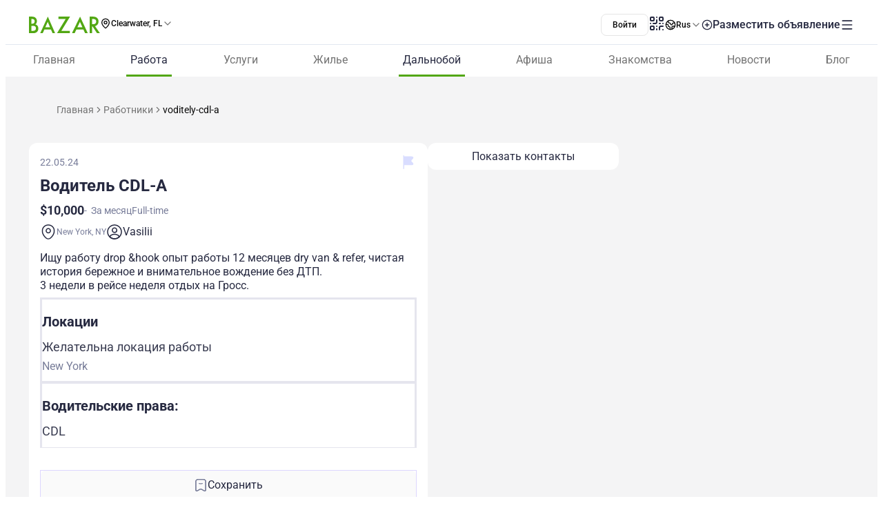

--- FILE ---
content_type: text/html;charset=utf-8
request_url: https://www.bazar.club/clearwater/workers/post/voditely-cdl-a
body_size: 59757
content:
<!DOCTYPE html><html  lang="ru-RU"><head><style  data-primevue-style-id="layer-order">@layer reset,uno,primevue</style><meta charset="UTF-8">
<meta name="viewport" content="width=device-width, initial-scale=1">
<title>Водитель CDL-A - BAZAR.club</title>
<script src="https://accounts.google.com/gsi/client" async defer></script>
<style> @font-face { font-family: "Roboto fallback"; src: local("Noto Sans"); size-adjust: 93.8205%; ascent-override: 98.884%; descent-override: 26.0221%; line-gap-override: 0%; } @font-face { font-family: "Roboto fallback"; src: local("Arial"); size-adjust: 100.1106%; ascent-override: 92.6709%; descent-override: 24.3871%; line-gap-override: 0%; } @font-face { font-family: "Roboto fallback"; src: local("Helvetica Neue"); size-adjust: 98.8578%; ascent-override: 93.8453%; descent-override: 24.6961%; line-gap-override: 0%; } @font-face { font-family: "Roboto fallback"; src: local("Roboto"); size-adjust: 100%; ascent-override: 92.7734%; descent-override: 24.4141%; line-gap-override: 0%; } @font-face { font-family: "Roboto fallback"; src: local("Segoe UI"); size-adjust: 99.8896%; ascent-override: 92.8759%; descent-override: 24.441%; line-gap-override: 0%; } @font-face { font-family: "Roboto fallback"; src: local("BlinkMacSystemFont"); size-adjust: 107.4822%; ascent-override: 86.3152%; descent-override: 22.7145%; line-gap-override: 0%; } @font-face { font-family: "Roboto fallback"; src: local("Noto Sans"); size-adjust: 93.8205%; ascent-override: 98.884%; descent-override: 26.0221%; line-gap-override: 0%; } @font-face { font-family: "Roboto fallback"; src: local("Arial"); size-adjust: 100.1106%; ascent-override: 92.6709%; descent-override: 24.3871%; line-gap-override: 0%; } @font-face { font-family: "Roboto fallback"; src: local("Helvetica Neue"); size-adjust: 98.8578%; ascent-override: 93.8453%; descent-override: 24.6961%; line-gap-override: 0%; } @font-face { font-family: "Roboto fallback"; src: local("Roboto"); size-adjust: 100%; ascent-override: 92.7734%; descent-override: 24.4141%; line-gap-override: 0%; } @font-face { font-family: "Roboto fallback"; src: local("Segoe UI"); size-adjust: 99.8896%; ascent-override: 92.8759%; descent-override: 24.441%; line-gap-override: 0%; } @font-face { font-family: "Roboto fallback"; src: local("BlinkMacSystemFont"); size-adjust: 107.4822%; ascent-override: 86.3152%; descent-override: 22.7145%; line-gap-override: 0%; } @font-face { font-family: "Roboto fallback"; src: local("Noto Sans"); size-adjust: 93.8205%; ascent-override: 98.884%; descent-override: 26.0221%; line-gap-override: 0%; } @font-face { font-family: "Roboto fallback"; src: local("Arial"); size-adjust: 100.1106%; ascent-override: 92.6709%; descent-override: 24.3871%; line-gap-override: 0%; } @font-face { font-family: "Roboto fallback"; src: local("Helvetica Neue"); size-adjust: 98.8578%; ascent-override: 93.8453%; descent-override: 24.6961%; line-gap-override: 0%; } @font-face { font-family: "Roboto fallback"; src: local("Roboto"); size-adjust: 100%; ascent-override: 92.7734%; descent-override: 24.4141%; line-gap-override: 0%; } @font-face { font-family: "Roboto fallback"; src: local("Segoe UI"); size-adjust: 99.8896%; ascent-override: 92.8759%; descent-override: 24.441%; line-gap-override: 0%; } @font-face { font-family: "Roboto fallback"; src: local("BlinkMacSystemFont"); size-adjust: 107.4822%; ascent-override: 86.3152%; descent-override: 22.7145%; line-gap-override: 0%; } @font-face { font-family: "Roboto fallback"; src: local("Noto Sans"); size-adjust: 93.8205%; ascent-override: 98.884%; descent-override: 26.0221%; line-gap-override: 0%; } @font-face { font-family: "Roboto fallback"; src: local("Arial"); size-adjust: 100.1106%; ascent-override: 92.6709%; descent-override: 24.3871%; line-gap-override: 0%; } @font-face { font-family: "Roboto fallback"; src: local("Helvetica Neue"); size-adjust: 98.8578%; ascent-override: 93.8453%; descent-override: 24.6961%; line-gap-override: 0%; } @font-face { font-family: "Roboto fallback"; src: local("Roboto"); size-adjust: 100%; ascent-override: 92.7734%; descent-override: 24.4141%; line-gap-override: 0%; } @font-face { font-family: "Roboto fallback"; src: local("Segoe UI"); size-adjust: 99.8896%; ascent-override: 92.8759%; descent-override: 24.441%; line-gap-override: 0%; } @font-face { font-family: "Roboto fallback"; src: local("BlinkMacSystemFont"); size-adjust: 107.4822%; ascent-override: 86.3152%; descent-override: 22.7145%; line-gap-override: 0%; } @font-face { font-family: "Roboto fallback"; src: local("Noto Sans"); size-adjust: 93.8205%; ascent-override: 98.884%; descent-override: 26.0221%; line-gap-override: 0%; } @font-face { font-family: "Roboto fallback"; src: local("Arial"); size-adjust: 100.1106%; ascent-override: 92.6709%; descent-override: 24.3871%; line-gap-override: 0%; } @font-face { font-family: "Roboto fallback"; src: local("Helvetica Neue"); size-adjust: 98.8578%; ascent-override: 93.8453%; descent-override: 24.6961%; line-gap-override: 0%; } @font-face { font-family: "Roboto fallback"; src: local("Roboto"); size-adjust: 100%; ascent-override: 92.7734%; descent-override: 24.4141%; line-gap-override: 0%; } @font-face { font-family: "Roboto fallback"; src: local("Segoe UI"); size-adjust: 99.8896%; ascent-override: 92.8759%; descent-override: 24.441%; line-gap-override: 0%; } @font-face { font-family: "Roboto fallback"; src: local("BlinkMacSystemFont"); size-adjust: 107.4822%; ascent-override: 86.3152%; descent-override: 22.7145%; line-gap-override: 0%; } @font-face { font-family: "Roboto fallback"; src: local("Noto Sans"); size-adjust: 93.8205%; ascent-override: 98.884%; descent-override: 26.0221%; line-gap-override: 0%; } @font-face { font-family: "Roboto fallback"; src: local("Arial"); size-adjust: 100.1106%; ascent-override: 92.6709%; descent-override: 24.3871%; line-gap-override: 0%; } @font-face { font-family: "Roboto fallback"; src: local("Helvetica Neue"); size-adjust: 98.8578%; ascent-override: 93.8453%; descent-override: 24.6961%; line-gap-override: 0%; } @font-face { font-family: "Roboto fallback"; src: local("Roboto"); size-adjust: 100%; ascent-override: 92.7734%; descent-override: 24.4141%; line-gap-override: 0%; } @font-face { font-family: "Roboto fallback"; src: local("Segoe UI"); size-adjust: 99.8896%; ascent-override: 92.8759%; descent-override: 24.441%; line-gap-override: 0%; } @font-face { font-family: "Roboto fallback"; src: local("BlinkMacSystemFont"); size-adjust: 107.4822%; ascent-override: 86.3152%; descent-override: 22.7145%; line-gap-override: 0%; } @font-face { font-family: "Roboto fallback"; src: local("Noto Sans"); size-adjust: 93.8205%; ascent-override: 98.884%; descent-override: 26.0221%; line-gap-override: 0%; } @font-face { font-family: "Roboto fallback"; src: local("Arial"); size-adjust: 100.1106%; ascent-override: 92.6709%; descent-override: 24.3871%; line-gap-override: 0%; } @font-face { font-family: "Roboto fallback"; src: local("Helvetica Neue"); size-adjust: 98.8578%; ascent-override: 93.8453%; descent-override: 24.6961%; line-gap-override: 0%; } @font-face { font-family: "Roboto fallback"; src: local("Roboto"); size-adjust: 100%; ascent-override: 92.7734%; descent-override: 24.4141%; line-gap-override: 0%; } @font-face { font-family: "Roboto fallback"; src: local("Segoe UI"); size-adjust: 99.8896%; ascent-override: 92.8759%; descent-override: 24.441%; line-gap-override: 0%; } @font-face { font-family: "Roboto fallback"; src: local("BlinkMacSystemFont"); size-adjust: 107.4822%; ascent-override: 86.3152%; descent-override: 22.7145%; line-gap-override: 0%; } @font-face { font-family: "Roboto fallback"; src: local("Noto Sans"); size-adjust: 93.8205%; ascent-override: 98.884%; descent-override: 26.0221%; line-gap-override: 0%; } @font-face { font-family: "Roboto fallback"; src: local("Arial"); size-adjust: 100.1106%; ascent-override: 92.6709%; descent-override: 24.3871%; line-gap-override: 0%; } @font-face { font-family: "Roboto fallback"; src: local("Helvetica Neue"); size-adjust: 98.8578%; ascent-override: 93.8453%; descent-override: 24.6961%; line-gap-override: 0%; } @font-face { font-family: "Roboto fallback"; src: local("Roboto"); size-adjust: 100%; ascent-override: 92.7734%; descent-override: 24.4141%; line-gap-override: 0%; } @font-face { font-family: "Roboto fallback"; src: local("Segoe UI"); size-adjust: 99.8896%; ascent-override: 92.8759%; descent-override: 24.441%; line-gap-override: 0%; } @font-face { font-family: "Roboto fallback"; src: local("BlinkMacSystemFont"); size-adjust: 107.4822%; ascent-override: 86.3152%; descent-override: 22.7145%; line-gap-override: 0%; } @font-face { font-family: "Roboto fallback"; src: local("Noto Sans"); size-adjust: 93.8205%; ascent-override: 98.884%; descent-override: 26.0221%; line-gap-override: 0%; } @font-face { font-family: "Roboto fallback"; src: local("Arial"); size-adjust: 100.1106%; ascent-override: 92.6709%; descent-override: 24.3871%; line-gap-override: 0%; } @font-face { font-family: "Roboto fallback"; src: local("Helvetica Neue"); size-adjust: 98.8578%; ascent-override: 93.8453%; descent-override: 24.6961%; line-gap-override: 0%; } @font-face { font-family: "Roboto fallback"; src: local("Roboto"); size-adjust: 100%; ascent-override: 92.7734%; descent-override: 24.4141%; line-gap-override: 0%; } @font-face { font-family: "Roboto fallback"; src: local("Segoe UI"); size-adjust: 99.8896%; ascent-override: 92.8759%; descent-override: 24.441%; line-gap-override: 0%; } @font-face { font-family: "Roboto fallback"; src: local("BlinkMacSystemFont"); size-adjust: 107.4822%; ascent-override: 86.3152%; descent-override: 22.7145%; line-gap-override: 0%; } @font-face { font-family: "Roboto fallback"; src: local("Noto Sans"); size-adjust: 93.8205%; ascent-override: 98.884%; descent-override: 26.0221%; line-gap-override: 0%; } @font-face { font-family: "Roboto fallback"; src: local("Arial"); size-adjust: 100.1106%; ascent-override: 92.6709%; descent-override: 24.3871%; line-gap-override: 0%; } @font-face { font-family: "Roboto fallback"; src: local("Helvetica Neue"); size-adjust: 98.8578%; ascent-override: 93.8453%; descent-override: 24.6961%; line-gap-override: 0%; } @font-face { font-family: "Roboto fallback"; src: local("Roboto"); size-adjust: 100%; ascent-override: 92.7734%; descent-override: 24.4141%; line-gap-override: 0%; } @font-face { font-family: "Roboto fallback"; src: local("Segoe UI"); size-adjust: 99.8896%; ascent-override: 92.8759%; descent-override: 24.441%; line-gap-override: 0%; } @font-face { font-family: "Roboto fallback"; src: local("BlinkMacSystemFont"); size-adjust: 107.4822%; ascent-override: 86.3152%; descent-override: 22.7145%; line-gap-override: 0%; } </style>
<link rel="stylesheet" href="/_nuxt/entry.Dt1F0Jsx.css" crossorigin>
<link rel="stylesheet" href="/_nuxt/swiper-vue.CU3dLFJZ.css" crossorigin>
<link rel="stylesheet" href="/_nuxt/Footer.ugbOCBrC.css" crossorigin>
<link rel="stylesheet" href="/_nuxt/Select.BzdJNIiZ.css" crossorigin>
<link rel="stylesheet" href="/_nuxt/_slug_.BJz9O03E.css" crossorigin>
<link rel="stylesheet" href="/_nuxt/Report.DxKieWXW.css" crossorigin>
<link rel="stylesheet" href="/_nuxt/AddToFavorites.DxIvS1oe.css" crossorigin>
<link rel="stylesheet" href="/_nuxt/Title.SQ6xtr1y.css" crossorigin>
<link rel="stylesheet" href="/_nuxt/BaseTemplate.C8AZngxl.css" crossorigin>
<link rel="stylesheet" href="/_nuxt/FullScreen.BSTi9vhv.css" crossorigin>
<link rel="stylesheet" href="/_nuxt/index.BwRZENeN.css" crossorigin>
<link rel="stylesheet" href="/_nuxt/Text.D6mHWm0G.css" crossorigin>
<link href="https://cdn.jsdelivr.net/npm/@statsig/js-client@3/build/statsig-js-client+session-replay+web-analytics.min.js?apikey=client-7pHkujhQOTacrHArChbo8dIbp4nUaX19SuHechGxEZ5" rel="preload" crossorigin="anonymous" referrerpolicy="no-referrer" fetchpriority="low" as="script">
<link href="https://appleid.cdn-apple.com/appleauth/static/jsapi/appleid/1/en_US/appleid.auth.js" rel="preload" crossorigin="anonymous" referrerpolicy="no-referrer" fetchpriority="low" as="script">
<link href="/scripts/clarity.js" rel="preload" fetchpriority="low" as="script">
<link href="/scripts/helpCrunch.js" rel="preload" fetchpriority="low" as="script">
<link href="/scripts/helpCrunch-2.js" rel="preload" fetchpriority="low" as="script">
<link href="/scripts/sputnik.js" rel="preload" fetchpriority="low" as="script">
<link href="/scripts/sputnik-2.js" rel="preload" fetchpriority="low" as="script">
<link href="/scripts/sputnik-3.js" rel="preload" fetchpriority="low" as="script">
<link rel="modulepreload" as="script" crossorigin href="/_nuxt/B_BiVJWH.js">
<link rel="modulepreload" as="script" crossorigin href="/_nuxt/BqX9Mh-x.js">
<link rel="modulepreload" as="script" crossorigin href="/_nuxt/u7hKLJhJ.js">
<link rel="modulepreload" as="script" crossorigin href="/_nuxt/Cc8e6i-e.js">
<link rel="modulepreload" as="script" crossorigin href="/_nuxt/DUWS2VPg.js">
<link rel="modulepreload" as="script" crossorigin href="/_nuxt/TQL6kJu0.js">
<link rel="modulepreload" as="script" crossorigin href="/_nuxt/Cb_cfJ_d.js">
<link rel="modulepreload" as="script" crossorigin href="/_nuxt/D1JxIm-i.js">
<link rel="modulepreload" as="script" crossorigin href="/_nuxt/kIjT8vLK.js">
<link rel="modulepreload" as="script" crossorigin href="/_nuxt/BrVnihFn.js">
<link rel="modulepreload" as="script" crossorigin href="/_nuxt/BDMhNNVR.js">
<link rel="modulepreload" as="script" crossorigin href="/_nuxt/IHylnhw4.js">
<link rel="modulepreload" as="script" crossorigin href="/_nuxt/BZw5hcto.js">
<link rel="modulepreload" as="script" crossorigin href="/_nuxt/CezLjZFY.js">
<link rel="modulepreload" as="script" crossorigin href="/_nuxt/BZ-h-DO0.js">
<link rel="modulepreload" as="script" crossorigin href="/_nuxt/CmfNFRbB.js">
<link rel="modulepreload" as="script" crossorigin href="/_nuxt/CFg-BxTi.js">
<link rel="modulepreload" as="script" crossorigin href="/_nuxt/DltjSi-T.js">
<link rel="modulepreload" as="script" crossorigin href="/_nuxt/EgIkbUmq.js">
<link rel="modulepreload" as="script" crossorigin href="/_nuxt/DlT7Sb0E.js">
<link rel="modulepreload" as="script" crossorigin href="/_nuxt/B0czS_Z-.js">
<link rel="modulepreload" as="script" crossorigin href="/_nuxt/czrwFeMk.js">
<link rel="modulepreload" as="script" crossorigin href="/_nuxt/kl1KjaiO.js">
<link rel="modulepreload" as="script" crossorigin href="/_nuxt/Boa0Hwqw.js">
<link rel="modulepreload" as="script" crossorigin href="/_nuxt/FocMwlmn.js">
<link rel="modulepreload" as="script" crossorigin href="/_nuxt/BZwrooRP.js">
<link rel="modulepreload" as="script" crossorigin href="/_nuxt/DCGD3WJ9.js">
<link rel="modulepreload" as="script" crossorigin href="/_nuxt/48GtmLXd.js">
<link rel="modulepreload" as="script" crossorigin href="/_nuxt/a7aBeo7c.js">
<link rel="modulepreload" as="script" crossorigin href="/_nuxt/CCsTXSjZ.js">
<link rel="modulepreload" as="script" crossorigin href="/_nuxt/D16pz1dG.js">
<link rel="modulepreload" as="script" crossorigin href="/_nuxt/DhxHSwKv.js">
<link rel="modulepreload" as="script" crossorigin href="/_nuxt/DKpbyMbk.js">
<link rel="modulepreload" as="script" crossorigin href="/_nuxt/7Rxa256U.js">
<link rel="modulepreload" as="script" crossorigin href="/_nuxt/PAIOZEhf.js">
<link rel="modulepreload" as="script" crossorigin href="/_nuxt/B3EXD2I-.js">
<link rel="modulepreload" as="script" crossorigin href="/_nuxt/CeEI3sLJ.js">
<link rel="modulepreload" as="script" crossorigin href="/_nuxt/Cf5615Pq.js">
<link rel="modulepreload" as="script" crossorigin href="/_nuxt/BK_fpcym.js">
<link rel="modulepreload" as="script" crossorigin href="/_nuxt/1D0cuUU8.js">
<link rel="modulepreload" as="script" crossorigin href="/_nuxt/BrjxSW-e.js">
<link rel="modulepreload" as="script" crossorigin href="/_nuxt/J3c9wvGS.js">
<link rel="modulepreload" as="script" crossorigin href="/_nuxt/DxeGKHDF.js">
<link rel="modulepreload" as="script" crossorigin href="/_nuxt/NA8qp9IR.js">
<link rel="modulepreload" as="script" crossorigin href="/_nuxt/DQFEnr-q.js">
<link rel="modulepreload" as="script" crossorigin href="/_nuxt/Cgvr_NKC.js">
<link rel="modulepreload" as="script" crossorigin href="/_nuxt/BZtIaKfK.js">
<link rel="modulepreload" as="script" crossorigin href="/_nuxt/DL_lpNOi.js">
<link rel="modulepreload" as="script" crossorigin href="/_nuxt/C-8InE28.js">
<link rel="modulepreload" as="script" crossorigin href="/_nuxt/CFO0ZyEC.js">
<link rel="modulepreload" as="script" crossorigin href="/_nuxt/AXw0PiJ2.js">
<link rel="modulepreload" as="script" crossorigin href="/_nuxt/oAqzWvFL.js">
<link rel="modulepreload" as="script" crossorigin href="/_nuxt/BX7vARbI.js">
<link rel="modulepreload" as="script" crossorigin href="/_nuxt/C20-zU0H.js">
<link rel="modulepreload" as="script" crossorigin href="/_nuxt/BmXQjQLZ.js">
<link rel="modulepreload" as="script" crossorigin href="/_nuxt/Rd-C59tL.js">
<link rel="modulepreload" as="script" crossorigin href="/_nuxt/ClmufcsL.js">
<link rel="modulepreload" as="script" crossorigin href="/_nuxt/CF9oKdFU.js">
<link rel="preload" as="fetch" fetchpriority="low" crossorigin="anonymous" href="/_nuxt/builds/meta/983e3cff-2b41-4926-869f-425cedb8bae6.json">
<link rel="prefetch" as="image" type="image/svg+xml" href="/_nuxt/app-qr-code.Dr5OYLFf.svg">
<link rel="prefetch" as="image" type="image/webp" href="/_nuxt/GooglePlay.uD3mgZaT.webp">
<link rel="prefetch" as="image" type="image/webp" href="/_nuxt/AppStore.DBG958zk.webp">
<link rel="prefetch" as="image" type="image/svg+xml" href="/_nuxt/primeicons.BubJZjaf.svg">
<link rel="prefetch" as="script" crossorigin href="/_nuxt/BSUm8xH7.js">
<link rel="prefetch" as="script" crossorigin href="/_nuxt/BMElwrEe.js">
<link rel="prefetch" as="script" crossorigin href="/_nuxt/CfqKaABO.js">
<link rel="prefetch" as="script" crossorigin href="/_nuxt/BeK25hYA.js">
<link rel="prefetch" as="script" crossorigin href="/_nuxt/OgiqZoOG.js">
<link rel="prefetch" as="script" crossorigin href="/_nuxt/Ca577sgE.js">
<link rel="prefetch" as="script" crossorigin href="/_nuxt/BUlWOFWa.js">
<link rel="prefetch" as="script" crossorigin href="/_nuxt/pdtpNrhs.js">
<link rel="prefetch" as="script" crossorigin href="/_nuxt/D2R80tx2.js">
<link rel="prefetch" as="script" crossorigin href="/_nuxt/ngHWLBnd.js">
<link rel="prefetch" as="script" crossorigin href="/_nuxt/ClOIq6fl.js">
<link rel="prefetch" as="script" crossorigin href="/_nuxt/B_oGDIAK.js">
<link rel="prefetch" as="script" crossorigin href="/_nuxt/B0GR_e-P.js">
<link rel="prefetch" as="script" crossorigin href="/_nuxt/CSzriUH-.js">
<link rel="prefetch" as="script" crossorigin href="/_nuxt/Cgbi50Yv.js">
<link rel="prefetch" as="script" crossorigin href="/_nuxt/CRb2poKy.js">
<link rel="prefetch" as="script" crossorigin href="/_nuxt/CGfvr85m.js">
<link rel="prefetch" as="script" crossorigin href="/_nuxt/DM8RnEHR.js">
<link rel="prefetch" as="script" crossorigin href="/_nuxt/vhXB0da7.js">
<link rel="prefetch" as="script" crossorigin href="/_nuxt/BKHJ1c9B.js">
<link rel="prefetch" as="script" crossorigin href="/_nuxt/DejTdlXJ.js">
<link rel="prefetch" as="script" crossorigin href="/_nuxt/DKiCjR1L.js">
<link rel="prefetch" as="script" crossorigin href="/_nuxt/DmSxmsCi.js">
<link rel="prefetch" as="script" crossorigin href="/_nuxt/o7SZMfRr.js">
<link rel="prefetch" as="script" crossorigin href="/_nuxt/D5q7fAEK.js">
<link rel="prefetch" as="script" crossorigin href="/_nuxt/CawBpg8P.js">
<link rel="prefetch" as="script" crossorigin href="/_nuxt/DVPn3M-C.js">
<link rel="prefetch" as="script" crossorigin href="/_nuxt/22W9NdML.js">
<link rel="prefetch" as="script" crossorigin href="/_nuxt/DkPAD59d.js">
<link rel="prefetch" as="script" crossorigin href="/_nuxt/ZPcktQE-.js">
<link rel="prefetch" as="script" crossorigin href="/_nuxt/xYild-Pi.js">
<link rel="prefetch" as="script" crossorigin href="/_nuxt/DehcCrzu.js">
<link rel="prefetch" as="script" crossorigin href="/_nuxt/C_ZkwBue.js">
<link rel="prefetch" as="script" crossorigin href="/_nuxt/DGAj7_ym.js">
<link rel="prefetch" as="script" crossorigin href="/_nuxt/BDku60Zz.js">
<link rel="prefetch" as="script" crossorigin href="/_nuxt/CGFwNPm8.js">
<link rel="prefetch" as="script" crossorigin href="/_nuxt/D-iaEh_i.js">
<link rel="prefetch" as="style" crossorigin href="/_nuxt/auth.BaS4hE77.css">
<link rel="prefetch" as="script" crossorigin href="/_nuxt/DXFFQ8TG.js">
<link rel="prefetch" as="script" crossorigin href="/_nuxt/DZubMtfa.js">
<link rel="prefetch" as="script" crossorigin href="/_nuxt/DH-1DaB2.js">
<link rel="prefetch" as="script" crossorigin href="/_nuxt/CfxdeYj1.js">
<link rel="prefetch" as="script" crossorigin href="/_nuxt/Bhun055T.js">
<link rel="prefetch" as="script" crossorigin href="/_nuxt/B7IfP0sZ.js">
<link rel="prefetch" as="script" crossorigin href="/_nuxt/CQ_dfCK5.js">
<link rel="prefetch" as="script" crossorigin href="/_nuxt/kv4dk5BY.js">
<link rel="prefetch" as="script" crossorigin href="/_nuxt/BaitmEc5.js">
<link rel="prefetch" as="script" crossorigin href="/_nuxt/CtTfAFIF.js">
<link rel="prefetch" as="image" type="image/svg+xml" href="/_nuxt/header-qr-app.BYE6ZqBz.svg">
<link rel="prefetch" as="image" type="image/svg+xml" href="/_nuxt/GooglePlay-white.CgxrYepW.svg">
<link rel="prefetch" as="image" type="image/svg+xml" href="/_nuxt/AppStore.BkPfIVAT.svg">
<meta name="apple-mobile-web-app-status-bar-style" content="black-translucent">
<script>!function(f,b,e,v,n,t,s)
                      {if(f.fbq)return;n=f.fbq=function(){n.callMethod?
                      n.callMethod.apply(n,arguments):n.queue.push(arguments)};
                      if(!f._fbq)f._fbq=n;n.push=n;n.loaded=!0;n.version='2.0';
                      n.queue=[];t=b.createElement(e);t.async=!0;
                      t.src=v;s=b.getElementsByTagName(e)[0];
                      s.parentNode.insertBefore(t,s)}(window, document,'script',
                      'https://connect.facebook.net/en_US/fbevents.js');
                      fbq('init', '722902543576698');
                      fbq('track', 'PageView');</script>
<noscript><img height="1" width="1" style="display:none"
                src="https://www.facebook.com/tr?id=722902543576698&ev=PageView&noscript=1"
                /></noscript>
<meta property="og:site_name" content="Bazar.club">
<meta property="og:image" content="https://bazar.club/favicon.ico">
<script type="application/ld+json">[{"@context":"https://schema.org","@type":"WebSite","url":"https://bazar.club","potentialAction":{"@type":"SearchAction","target":{"@type":"EntryPoint","urlTemplate":"?posts-upload%5Bquery%5D={search_term_string}"},"query-input":"required name=search_term_string"}}]</script>
<link rel="alternate" hreflang="ru" href="https://bazar.club/clearwater/workers/post/voditely-cdl-a" data-hid="alternative-ru">
<link rel="alternate" hreflang="uk" href="https://bazar.club/ua/clearwater/workers/post/voditely-cdl-a" data-hid="alternative-ua">
<link rel="alternate" hreflang="en" href="/en/clearwater/workers/post/voditely-cdl-a" data-hid="alternative-en">
<link rel="alternate" hreflang="pl" href="https://bazar.club/pl/clearwater/workers/post/voditely-cdl-a" data-hid="alternative-pl">
<link rel="alternate" hreflang="x-default" href="https://bazar.club/clearwater/workers/post/voditely-cdl-a" data-hid="alternative-x-default">
<link rel="canonical" href="https://www.bazar.club/workers/post/voditely-cdl-a" data-hid="canonical">
<link rel="icon" type="image/x-icon" href="/favicon.ico">
<meta property="og:title" content="Водитель CDL-A">
<meta name="description" content="Ищу работу drop &hook опыт работы 12 месяцев dry van & refer, чистая история бережное и внимательное вождение без ДТП. 3 недели в рейсе неделя отдых н...">
<meta property="og:description" content="Ищу работу drop &hook опыт работы 12 месяцев dry van & refer, чистая история бережное и внимательное вождение без ДТП. 3 недели в рейсе неделя отдых н...">
<meta property="og:type" content="article">
<meta property="og:url" content="https://bazar.club/clearwater/workers/post/voditely-cdl-a">
<script type="application/ld+json" data-hid="Breadcrumbs">{"@context":"https://schema.org","@type":"BreadcrumbList","itemListElement":[{"@type":"ListItem","position":1,"name":"Главная","item":"/"},{"@type":"ListItem","position":2,"name":"Работники","item":"/clearwater/workers"},{"@type":"ListItem","position":3,"name":"voditely-cdl-a"}]}</script>
<script type="module" src="/_nuxt/B_BiVJWH.js" crossorigin></script><style type="text/css" data-primevue-style-id="base" >.p-hidden-accessible{border:0;clip:rect(0 0 0 0);height:1px;margin:-1px;overflow:hidden;padding:0;position:absolute;width:1px;}.p-hidden-accessible input,.p-hidden-accessible select{transform:scale(0);}.p-overflow-hidden{overflow:hidden;padding-right:var(--p-scrollbar-width);}</style><style type="text/css" data-primevue-style-id="global-style" >*,::before,::after{box-sizing:border-box;}.p-connected-overlay{opacity:0;transform:scaleY(0.8);transition:transform 0.12s cubic-bezier(0,0,0.2,1),opacity 0.12s cubic-bezier(0,0,0.2,1);}.p-connected-overlay-visible{opacity:1;transform:scaleY(1);}.p-connected-overlay-hidden{opacity:0;transform:scaleY(1);transition:opacity 0.1s linear;}.p-connected-overlay-enter-from{opacity:0;transform:scaleY(0.8);}.p-connected-overlay-leave-to{opacity:0;}.p-connected-overlay-enter-active{transition:transform 0.12s cubic-bezier(0,0,0.2,1),opacity 0.12s cubic-bezier(0,0,0.2,1);}.p-connected-overlay-leave-active{transition:opacity 0.1s linear;}.p-toggleable-content-enter-from,.p-toggleable-content-leave-to{max-height:0;}.p-toggleable-content-enter-to,.p-toggleable-content-leave-from{max-height:1000px;}.p-toggleable-content-leave-active{overflow:hidden;transition:max-height 0.45s cubic-bezier(0,1,0,1);}.p-toggleable-content-enter-active{overflow:hidden;transition:max-height 1s ease-in-out;}.p-disabled,.p-disabled *{cursor:default;pointer-events:none;user-select:none;}.p-disabled,.p-component:disabled{opacity:var(--p-disabled-opacity);}.pi{font-size:var(--p-icon-size);}.p-icon{width:var(--p-icon-size);height:var(--p-icon-size);}.p-overlay-mask{background:var(--p-mask-background);color:var(--p-mask-color);position:fixed;top:0;left:0;width:100%;height:100%;}.p-overlay-mask-enter{animation:p-overlay-mask-enter-animation var(--p-mask-transition-duration) forwards;}.p-overlay-mask-leave{animation:p-overlay-mask-leave-animation var(--p-mask-transition-duration) forwards;}@keyframes p-overlay-mask-enter-animation{from{background:transparent;}to{background:var(--p-mask-background);}}@keyframes p-overlay-mask-leave-animation{from{background:var(--p-mask-background);}to{background:transparent;}}</style><style type="text/css" data-primevue-style-id="checkbox-style" >.p-checkbox{position:relative;display:inline-flex;user-select:none;vertical-align:bottom;width:var(--p-checkbox-width);height:var(--p-checkbox-height);}.p-checkbox-input{cursor:pointer;appearance:none;position:absolute;inset-block-start:0;inset-inline-start:0;width:100%;height:100%;padding:0;margin:0;opacity:0;z-index:1;outline:0 none;border:1px solid transparent;border-radius:var(--p-checkbox-border-radius);}.p-checkbox-box{display:flex;justify-content:center;align-items:center;border-radius:var(--p-checkbox-border-radius);border:1px solid var(--p-checkbox-border-color);background:var(--p-checkbox-background);width:var(--p-checkbox-width);height:var(--p-checkbox-height);transition:background var(--p-checkbox-transition-duration),color var(--p-checkbox-transition-duration),border-color var(--p-checkbox-transition-duration),box-shadow var(--p-checkbox-transition-duration),outline-color var(--p-checkbox-transition-duration);outline-color:transparent;box-shadow:var(--p-checkbox-shadow);}.p-checkbox-icon{transition-duration:var(--p-checkbox-transition-duration);color:var(--p-checkbox-icon-color);font-size:var(--p-checkbox-icon-size);width:var(--p-checkbox-icon-size);height:var(--p-checkbox-icon-size);}.p-checkbox:not(.p-disabled):has(.p-checkbox-input:hover) .p-checkbox-box{border-color:var(--p-checkbox-hover-border-color);}.p-checkbox-checked .p-checkbox-box{border-color:var(--p-checkbox-checked-border-color);background:var(--p-checkbox-checked-background);}.p-checkbox-checked .p-checkbox-icon{color:var(--p-checkbox-icon-checked-color);}.p-checkbox-checked:not(.p-disabled):has(.p-checkbox-input:hover) .p-checkbox-box{background:var(--p-checkbox-checked-hover-background);border-color:var(--p-checkbox-checked-hover-border-color);}.p-checkbox-checked:not(.p-disabled):has(.p-checkbox-input:hover) .p-checkbox-icon{color:var(--p-checkbox-icon-checked-hover-color);}.p-checkbox:not(.p-disabled):has(.p-checkbox-input:focus-visible) .p-checkbox-box{border-color:var(--p-checkbox-focus-border-color);box-shadow:var(--p-checkbox-focus-ring-shadow);outline:var(--p-checkbox-focus-ring-width) var(--p-checkbox-focus-ring-style) var(--p-checkbox-focus-ring-color);outline-offset:var(--p-checkbox-focus-ring-offset);}.p-checkbox-checked:not(.p-disabled):has(.p-checkbox-input:focus-visible) .p-checkbox-box{border-color:var(--p-checkbox-checked-focus-border-color);}.p-checkbox.p-invalid > .p-checkbox-box{border-color:var(--p-checkbox-invalid-border-color);}.p-checkbox.p-variant-filled .p-checkbox-box{background:var(--p-checkbox-filled-background);}.p-checkbox-checked.p-variant-filled .p-checkbox-box{background:var(--p-checkbox-checked-background);}.p-checkbox-checked.p-variant-filled:not(.p-disabled):has(.p-checkbox-input:hover) .p-checkbox-box{background:var(--p-checkbox-checked-hover-background);}.p-checkbox.p-disabled{opacity:1;}.p-checkbox.p-disabled .p-checkbox-box{background:var(--p-checkbox-disabled-background);border-color:var(--p-checkbox-checked-disabled-border-color);}.p-checkbox.p-disabled .p-checkbox-box .p-checkbox-icon{color:var(--p-checkbox-icon-disabled-color);}.p-checkbox-sm,.p-checkbox-sm .p-checkbox-box{width:var(--p-checkbox-sm-width);height:var(--p-checkbox-sm-height);}.p-checkbox-sm .p-checkbox-icon{font-size:var(--p-checkbox-icon-sm-size);width:var(--p-checkbox-icon-sm-size);height:var(--p-checkbox-icon-sm-size);}.p-checkbox-lg,.p-checkbox-lg .p-checkbox-box{width:var(--p-checkbox-lg-width);height:var(--p-checkbox-lg-height);}.p-checkbox-lg .p-checkbox-icon{font-size:var(--p-checkbox-icon-lg-size);width:var(--p-checkbox-icon-lg-size);height:var(--p-checkbox-icon-lg-size);}</style><style type="text/css" data-primevue-style-id="datepicker-style" >.p-datepicker{display:inline-flex;max-width:100%;}.p-datepicker-input{flex:1 1 auto;width:1%;}.p-datepicker:has(.p-datepicker-dropdown) .p-datepicker-input{border-start-end-radius:0;border-end-end-radius:0;}.p-datepicker-dropdown{cursor:pointer;display:inline-flex;user-select:none;align-items:center;justify-content:center;overflow:hidden;position:relative;width:var(--p-datepicker-dropdown-width);border-start-end-radius:var(--p-datepicker-dropdown-border-radius);border-end-end-radius:var(--p-datepicker-dropdown-border-radius);background:var(--p-datepicker-dropdown-background);border:1px solid var(--p-datepicker-dropdown-border-color);border-inline-start:0 none;color:var(--p-datepicker-dropdown-color);transition:background var(--p-datepicker-transition-duration),color var(--p-datepicker-transition-duration),border-color var(--p-datepicker-transition-duration),outline-color var(--p-datepicker-transition-duration);outline-color:transparent;}.p-datepicker-dropdown:not(:disabled):hover{background:var(--p-datepicker-dropdown-hover-background);border-color:var(--p-datepicker-dropdown-hover-border-color);color:var(--p-datepicker-dropdown-hover-color);}.p-datepicker-dropdown:not(:disabled):active{background:var(--p-datepicker-dropdown-active-background);border-color:var(--p-datepicker-dropdown-active-border-color);color:var(--p-datepicker-dropdown-active-color);}.p-datepicker-dropdown:focus-visible{box-shadow:var(--p-datepicker-dropdown-focus-ring-shadow);outline:var(--p-datepicker-dropdown-focus-ring-width) var(--p-datepicker-dropdown-focus-ring-style) var(--p-datepicker-dropdown-focus-ring-color);outline-offset:var(--p-datepicker-dropdown-focus-ring-offset);}.p-datepicker:has(.p-datepicker-input-icon-container){position:relative;}.p-datepicker:has(.p-datepicker-input-icon-container) .p-datepicker-input{padding-inline-end:calc((var(--p-form-field-padding-x) * 2) + var(--p-icon-size));}.p-datepicker-input-icon-container{cursor:pointer;position:absolute;top:50%;inset-inline-end:var(--p-form-field-padding-x);margin-block-start:calc(-1 * (var(--p-icon-size) / 2));color:var(--p-datepicker-input-icon-color);line-height:1;}.p-datepicker-fluid{display:flex;}.p-datepicker-fluid .p-datepicker-input{width:1%;}.p-datepicker .p-datepicker-panel{min-width:100%;}.p-datepicker-panel{width:auto;padding:var(--p-datepicker-panel-padding);background:var(--p-datepicker-panel-background);color:var(--p-datepicker-panel-color);border:1px solid var(--p-datepicker-panel-border-color);border-radius:var(--p-datepicker-panel-border-radius);box-shadow:var(--p-datepicker-panel-shadow);}.p-datepicker-panel-inline{display:inline-block;overflow-x:auto;box-shadow:none;}.p-datepicker-header{display:flex;align-items:center;justify-content:space-between;padding:var(--p-datepicker-header-padding);background:var(--p-datepicker-header-background);color:var(--p-datepicker-header-color);border-block-end:1px solid var(--p-datepicker-header-border-color);}.p-datepicker-next-button:dir(rtl){order:-1;}.p-datepicker-prev-button:dir(rtl){order:1;}.p-datepicker-title{display:flex;align-items:center;justify-content:space-between;gap:var(--p-datepicker-title-gap);font-weight:var(--p-datepicker-title-font-weight);}.p-datepicker-select-year,.p-datepicker-select-month{border:none;background:transparent;margin:0;cursor:pointer;font-weight:inherit;transition:background var(--p-datepicker-transition-duration),color var(--p-datepicker-transition-duration),border-color var(--p-datepicker-transition-duration),outline-color var(--p-datepicker-transition-duration),box-shadow var(--p-datepicker-transition-duration);}.p-datepicker-select-month{padding:var(--p-datepicker-select-month-padding);color:var(--p-datepicker-select-month-color);border-radius:var(--p-datepicker-select-month-border-radius);}.p-datepicker-select-year{padding:var(--p-datepicker-select-year-padding);color:var(--p-datepicker-select-year-color);border-radius:var(--p-datepicker-select-year-border-radius);}.p-datepicker-select-month:enabled:hover{background:var(--p-datepicker-select-month-hover-background);color:var(--p-datepicker-select-month-hover-color);}.p-datepicker-select-year:enabled:hover{background:var(--p-datepicker-select-year-hover-background);color:var(--p-datepicker-select-year-hover-color);}.p-datepicker-select-month:focus-visible,.p-datepicker-select-year:focus-visible{box-shadow:var(--p-datepicker-date-focus-ring-shadow);outline:var(--p-datepicker-date-focus-ring-width) var(--p-datepicker-date-focus-ring-style) var(--p-datepicker-date-focus-ring-color);outline-offset:var(--p-datepicker-date-focus-ring-offset);}.p-datepicker-calendar-container{display:flex;}.p-datepicker-calendar-container .p-datepicker-calendar{flex:1 1 auto;border-inline-start:1px solid var(--p-datepicker-group-border-color);padding-inline-end:var(--p-datepicker-group-gap);padding-inline-start:var(--p-datepicker-group-gap);}.p-datepicker-calendar-container .p-datepicker-calendar:first-child{padding-inline-start:0;border-inline-start:0 none;}.p-datepicker-calendar-container .p-datepicker-calendar:last-child{padding-inline-end:0;}.p-datepicker-day-view{width:100%;border-collapse:collapse;font-size:1rem;margin:var(--p-datepicker-day-view-margin);}.p-datepicker-weekday-cell{padding:var(--p-datepicker-week-day-padding);}.p-datepicker-weekday{font-weight:var(--p-datepicker-week-day-font-weight);color:var(--p-datepicker-week-day-color);}.p-datepicker-day-cell{padding:var(--p-datepicker-date-padding);}.p-datepicker-day{display:flex;justify-content:center;align-items:center;cursor:pointer;margin:0 auto;overflow:hidden;position:relative;width:var(--p-datepicker-date-width);height:var(--p-datepicker-date-height);border-radius:var(--p-datepicker-date-border-radius);transition:background var(--p-datepicker-transition-duration),color var(--p-datepicker-transition-duration),border-color var(--p-datepicker-transition-duration),box-shadow var(--p-datepicker-transition-duration),outline-color var(--p-datepicker-transition-duration);border:1px solid transparent;outline-color:transparent;color:var(--p-datepicker-date-color);}.p-datepicker-day:not(.p-datepicker-day-selected):not(.p-disabled):hover{background:var(--p-datepicker-date-hover-background);color:var(--p-datepicker-date-hover-color);}.p-datepicker-day:focus-visible{box-shadow:var(--p-datepicker-date-focus-ring-shadow);outline:var(--p-datepicker-date-focus-ring-width) var(--p-datepicker-date-focus-ring-style) var(--p-datepicker-date-focus-ring-color);outline-offset:var(--p-datepicker-date-focus-ring-offset);}.p-datepicker-day-selected{background:var(--p-datepicker-date-selected-background);color:var(--p-datepicker-date-selected-color);}.p-datepicker-day-selected-range{background:var(--p-datepicker-date-range-selected-background);color:var(--p-datepicker-date-range-selected-color);}.p-datepicker-today > .p-datepicker-day{background:var(--p-datepicker-today-background);color:var(--p-datepicker-today-color);}.p-datepicker-today > .p-datepicker-day-selected{background:var(--p-datepicker-date-selected-background);color:var(--p-datepicker-date-selected-color);}.p-datepicker-today > .p-datepicker-day-selected-range{background:var(--p-datepicker-date-range-selected-background);color:var(--p-datepicker-date-range-selected-color);}.p-datepicker-weeknumber{text-align:center;}.p-datepicker-month-view{margin:var(--p-datepicker-month-view-margin);}.p-datepicker-month{width:33.3%;display:inline-flex;align-items:center;justify-content:center;cursor:pointer;overflow:hidden;position:relative;padding:var(--p-datepicker-month-padding);transition:background var(--p-datepicker-transition-duration),color var(--p-datepicker-transition-duration),border-color var(--p-datepicker-transition-duration),box-shadow var(--p-datepicker-transition-duration),outline-color var(--p-datepicker-transition-duration);border-radius:var(--p-datepicker-month-border-radius);outline-color:transparent;color:var(--p-datepicker-date-color);}.p-datepicker-month:not(.p-disabled):not(.p-datepicker-month-selected):hover{color:var(--p-datepicker-date-hover-color);background:var(--p-datepicker-date-hover-background);}.p-datepicker-month-selected{color:var(--p-datepicker-date-selected-color);background:var(--p-datepicker-date-selected-background);}.p-datepicker-month:not(.p-disabled):focus-visible{box-shadow:var(--p-datepicker-date-focus-ring-shadow);outline:var(--p-datepicker-date-focus-ring-width) var(--p-datepicker-date-focus-ring-style) var(--p-datepicker-date-focus-ring-color);outline-offset:var(--p-datepicker-date-focus-ring-offset);}.p-datepicker-year-view{margin:var(--p-datepicker-year-view-margin);}.p-datepicker-year{width:50%;display:inline-flex;align-items:center;justify-content:center;cursor:pointer;overflow:hidden;position:relative;padding:var(--p-datepicker-year-padding);transition:background var(--p-datepicker-transition-duration),color var(--p-datepicker-transition-duration),border-color var(--p-datepicker-transition-duration),box-shadow var(--p-datepicker-transition-duration),outline-color var(--p-datepicker-transition-duration);border-radius:var(--p-datepicker-year-border-radius);outline-color:transparent;color:var(--p-datepicker-date-color);}.p-datepicker-year:not(.p-disabled):not(.p-datepicker-year-selected):hover{color:var(--p-datepicker-date-hover-color);background:var(--p-datepicker-date-hover-background);}.p-datepicker-year-selected{color:var(--p-datepicker-date-selected-color);background:var(--p-datepicker-date-selected-background);}.p-datepicker-year:not(.p-disabled):focus-visible{box-shadow:var(--p-datepicker-date-focus-ring-shadow);outline:var(--p-datepicker-date-focus-ring-width) var(--p-datepicker-date-focus-ring-style) var(--p-datepicker-date-focus-ring-color);outline-offset:var(--p-datepicker-date-focus-ring-offset);}.p-datepicker-buttonbar{display:flex;justify-content:space-between;align-items:center;padding:var(--p-datepicker-buttonbar-padding);border-block-start:1px solid var(--p-datepicker-buttonbar-border-color);}.p-datepicker-buttonbar .p-button{width:auto;}.p-datepicker-time-picker{display:flex;justify-content:center;align-items:center;border-block-start:1px solid var(--p-datepicker-time-picker-border-color);padding:0;gap:var(--p-datepicker-time-picker-gap);}.p-datepicker-calendar-container + .p-datepicker-time-picker{padding:var(--p-datepicker-time-picker-padding);}.p-datepicker-time-picker > div{display:flex;align-items:center;flex-direction:column;gap:var(--p-datepicker-time-picker-button-gap);}.p-datepicker-time-picker span{font-size:1rem;}.p-datepicker-timeonly .p-datepicker-time-picker{border-block-start:0 none;}.p-datepicker:has(.p-inputtext-sm) .p-datepicker-dropdown{width:var(--p-datepicker-dropdown-sm-width);}.p-datepicker:has(.p-inputtext-sm) .p-datepicker-dropdown .p-icon,.p-datepicker:has(.p-inputtext-sm) .p-datepicker-input-icon{font-size:var(--p-form-field-sm-font-size);width:var(--p-form-field-sm-font-size);height:var(--p-form-field-sm-font-size);}.p-datepicker:has(.p-inputtext-lg) .p-datepicker-dropdown{width:var(--p-datepicker-dropdown-lg-width);}.p-datepicker:has(.p-inputtext-lg) .p-datepicker-dropdown .p-icon,.p-datepicker:has(.p-inputtext-lg) .p-datepicker-input-icon{font-size:var(--p-form-field-lg-font-size);width:var(--p-form-field-lg-font-size);height:var(--p-form-field-lg-font-size);}</style><style type="text/css" data-primevue-style-id="floatlabel-style" >.p-floatlabel{display:block;position:relative;}.p-floatlabel label{position:absolute;pointer-events:none;top:50%;transform:translateY(-50%);transition-property:all;transition-timing-function:ease;line-height:1;font-weight:var(--p-floatlabel-font-weight);inset-inline-start:var(--p-floatlabel-position-x);color:var(--p-floatlabel-color);transition-duration:var(--p-floatlabel-transition-duration);}.p-floatlabel:has(.p-textarea) label{top:var(--p-floatlabel-position-y);transform:translateY(0);}.p-floatlabel:has(.p-inputicon:first-child) label{inset-inline-start:calc((var(--p-form-field-padding-x) * 2) + var(--p-icon-size));}.p-floatlabel:has(.p-invalid) label{color:var(--p-floatlabel-invalid-color);}.p-floatlabel:has(input:focus) label,.p-floatlabel:has(input.p-filled) label,.p-floatlabel:has(input:-webkit-autofill) label,.p-floatlabel:has(textarea:focus) label,.p-floatlabel:has(textarea.p-filled) label,.p-floatlabel:has(.p-inputwrapper-focus) label,.p-floatlabel:has(.p-inputwrapper-filled) label{top:var(--p-floatlabel-over-active-top);transform:translateY(0);font-size:var(--p-floatlabel-active-font-size);font-weight:var(--p-floatlabel-label-active-font-weight);}.p-floatlabel:has(input.p-filled) label,.p-floatlabel:has(textarea.p-filled) label,.p-floatlabel:has(.p-inputwrapper-filled) label{color:var(--p-floatlabel-active-color);}.p-floatlabel:has(input:focus) label,.p-floatlabel:has(input:-webkit-autofill) label,.p-floatlabel:has(textarea:focus) label,.p-floatlabel:has(.p-inputwrapper-focus) label{color:var(--p-floatlabel-focus-color);}.p-floatlabel-in .p-inputtext,.p-floatlabel-in .p-textarea,.p-floatlabel-in .p-select-label,.p-floatlabel-in .p-multiselect-label,.p-floatlabel-in .p-autocomplete-input-multiple,.p-floatlabel-in .p-cascadeselect-label,.p-floatlabel-in .p-treeselect-label{padding-block-start:var(--p-floatlabel-in-input-padding-top);padding-block-end:var(--p-floatlabel-in-input-padding-bottom);}.p-floatlabel-in:has(input:focus) label,.p-floatlabel-in:has(input.p-filled) label,.p-floatlabel-in:has(input:-webkit-autofill) label,.p-floatlabel-in:has(textarea:focus) label,.p-floatlabel-in:has(textarea.p-filled) label,.p-floatlabel-in:has(.p-inputwrapper-focus) label,.p-floatlabel-in:has(.p-inputwrapper-filled) label{top:var(--p-floatlabel-in-active-top);}.p-floatlabel-on:has(input:focus) label,.p-floatlabel-on:has(input.p-filled) label,.p-floatlabel-on:has(input:-webkit-autofill) label,.p-floatlabel-on:has(textarea:focus) label,.p-floatlabel-on:has(textarea.p-filled) label,.p-floatlabel-on:has(.p-inputwrapper-focus) label,.p-floatlabel-on:has(.p-inputwrapper-filled) label{top:0;transform:translateY(-50%);border-radius:var(--p-floatlabel-on-border-radius);background:var(--p-floatlabel-on-active-background);padding:var(--p-floatlabel-on-active-padding);}</style><style type="text/css" data-primevue-style-id="iconfield-style" >.p-iconfield{position:relative;}.p-inputicon{position:absolute;top:50%;margin-top:calc(-1 * (var(--p-icon-size) / 2));color:var(--p-iconfield-icon-color);line-height:1;}.p-iconfield .p-inputicon:first-child{inset-inline-start:var(--p-form-field-padding-x);}.p-iconfield .p-inputicon:last-child{inset-inline-end:var(--p-form-field-padding-x);}.p-iconfield .p-inputtext:not(:first-child){padding-inline-start:calc((var(--p-form-field-padding-x) * 2) + var(--p-icon-size));}.p-iconfield .p-inputtext:not(:last-child){padding-inline-end:calc((var(--p-form-field-padding-x) * 2) + var(--p-icon-size));}.p-iconfield:has(.p-inputfield-sm) .p-inputicon{font-size:var(--p-form-field-sm-font-size);width:var(--p-form-field-sm-font-size);height:var(--p-form-field-sm-font-size);margin-top:calc(-1 * (var(--p-form-field-sm-font-size) / 2));}.p-iconfield:has(.p-inputfield-lg) .p-inputicon{font-size:var(--p-form-field-lg-font-size);width:var(--p-form-field-lg-font-size);height:var(--p-form-field-lg-font-size);margin-top:calc(-1 * (var(--p-form-field-lg-font-size) / 2));}</style><style type="text/css" data-primevue-style-id="inputnumber-style" >.p-inputnumber{display:inline-flex;position:relative;}.p-inputnumber-button{display:flex;align-items:center;justify-content:center;flex:0 0 auto;cursor:pointer;background:var(--p-inputnumber-button-background);color:var(--p-inputnumber-button-color);width:var(--p-inputnumber-button-width);transition:background var(--p-inputnumber-transition-duration),color var(--p-inputnumber-transition-duration),border-color var(--p-inputnumber-transition-duration),outline-color var(--p-inputnumber-transition-duration);}.p-inputnumber-button:hover{background:var(--p-inputnumber-button-hover-background);color:var(--p-inputnumber-button-hover-color);}.p-inputnumber-button:active{background:var(--p-inputnumber-button-active-background);color:var(--p-inputnumber-button-active-color);}.p-inputnumber-stacked .p-inputnumber-button{position:relative;border:0 none;}.p-inputnumber-stacked .p-inputnumber-button-group{display:flex;flex-direction:column;position:absolute;inset-block-start:1px;inset-inline-end:1px;height:calc(100% - 2px);z-index:1;}.p-inputnumber-stacked .p-inputnumber-increment-button{padding:0;border-start-end-radius:calc(var(--p-inputnumber-button-border-radius) - 1px);}.p-inputnumber-stacked .p-inputnumber-decrement-button{padding:0;border-end-end-radius:calc(var(--p-inputnumber-button-border-radius) - 1px);}.p-inputnumber-stacked .p-inputnumber-button{flex:1 1 auto;border:0 none;}.p-inputnumber-horizontal .p-inputnumber-button{border:1px solid var(--p-inputnumber-button-border-color);}.p-inputnumber-horizontal .p-inputnumber-button:hover{border-color:var(--p-inputnumber-button-hover-border-color);}.p-inputnumber-horizontal .p-inputnumber-button:active{border-color:var(--p-inputnumber-button-active-border-color);}.p-inputnumber-horizontal .p-inputnumber-increment-button{order:3;border-start-end-radius:var(--p-inputnumber-button-border-radius);border-end-end-radius:var(--p-inputnumber-button-border-radius);border-inline-start:0 none;}.p-inputnumber-horizontal .p-inputnumber-input{order:2;border-radius:0;}.p-inputnumber-horizontal .p-inputnumber-decrement-button{order:1;border-start-start-radius:var(--p-inputnumber-button-border-radius);border-end-start-radius:var(--p-inputnumber-button-border-radius);border-inline-end:0 none;}.p-floatlabel:has(.p-inputnumber-horizontal) label{margin-inline-start:var(--p-inputnumber-button-width);}.p-inputnumber-vertical{flex-direction:column;}.p-inputnumber-vertical .p-inputnumber-button{border:1px solid var(--p-inputnumber-button-border-color);padding:var(--p-inputnumber-button-vertical-padding);}.p-inputnumber-vertical .p-inputnumber-button:hover{border-color:var(--p-inputnumber-button-hover-border-color);}.p-inputnumber-vertical .p-inputnumber-button:active{border-color:var(--p-inputnumber-button-active-border-color);}.p-inputnumber-vertical .p-inputnumber-increment-button{order:1;border-start-start-radius:var(--p-inputnumber-button-border-radius);border-start-end-radius:var(--p-inputnumber-button-border-radius);width:100%;border-block-end:0 none;}.p-inputnumber-vertical .p-inputnumber-input{order:2;border-radius:0;text-align:center;}.p-inputnumber-vertical .p-inputnumber-decrement-button{order:3;border-end-start-radius:var(--p-inputnumber-button-border-radius);border-end-end-radius:var(--p-inputnumber-button-border-radius);width:100%;border-block-start:0 none;}.p-inputnumber-input{flex:1 1 auto;}.p-inputnumber-fluid{width:100%;}.p-inputnumber-fluid .p-inputnumber-input{width:1%;}.p-inputnumber-fluid.p-inputnumber-vertical .p-inputnumber-input{width:100%;}.p-inputnumber:has(.p-inputtext-sm) .p-inputnumber-button .p-icon{font-size:var(--p-form-field-sm-font-size);width:var(--p-form-field-sm-font-size);height:var(--p-form-field-sm-font-size);}.p-inputnumber:has(.p-inputtext-lg) .p-inputnumber-button .p-icon{font-size:var(--p-form-field-lg-font-size);width:var(--p-form-field-lg-font-size);height:var(--p-form-field-lg-font-size);}</style><style type="text/css" data-primevue-style-id="inputtext-style" >.p-inputtext{font-family:inherit;font-feature-settings:inherit;font-size:1rem;color:var(--p-inputtext-color);background:var(--p-inputtext-background);padding-block:var(--p-inputtext-padding-y);padding-inline:var(--p-inputtext-padding-x);border:1px solid var(--p-inputtext-border-color);transition:background var(--p-inputtext-transition-duration),color var(--p-inputtext-transition-duration),border-color var(--p-inputtext-transition-duration),outline-color var(--p-inputtext-transition-duration),box-shadow var(--p-inputtext-transition-duration);appearance:none;border-radius:var(--p-inputtext-border-radius);outline-color:transparent;box-shadow:var(--p-inputtext-shadow);}.p-inputtext:enabled:hover{border-color:var(--p-inputtext-hover-border-color);}.p-inputtext:enabled:focus{border-color:var(--p-inputtext-focus-border-color);box-shadow:var(--p-inputtext-focus-ring-shadow);outline:var(--p-inputtext-focus-ring-width) var(--p-inputtext-focus-ring-style) var(--p-inputtext-focus-ring-color);outline-offset:var(--p-inputtext-focus-ring-offset);}.p-inputtext.p-invalid{border-color:var(--p-inputtext-invalid-border-color);}.p-inputtext.p-variant-filled{background:var(--p-inputtext-filled-background);}.p-inputtext.p-variant-filled:enabled:hover{background:var(--p-inputtext-filled-hover-background);}.p-inputtext.p-variant-filled:enabled:focus{background:var(--p-inputtext-filled-focus-background);}.p-inputtext:disabled{opacity:1;background:var(--p-inputtext-disabled-background);color:var(--p-inputtext-disabled-color);}.p-inputtext::placeholder{color:var(--p-inputtext-placeholder-color);}.p-inputtext.p-invalid::placeholder{color:var(--p-inputtext-invalid-placeholder-color);}.p-inputtext-sm{font-size:var(--p-inputtext-sm-font-size);padding-block:var(--p-inputtext-sm-padding-y);padding-inline:var(--p-inputtext-sm-padding-x);}.p-inputtext-lg{font-size:var(--p-inputtext-lg-font-size);padding-block:var(--p-inputtext-lg-padding-y);padding-inline:var(--p-inputtext-lg-padding-x);}.p-inputtext-fluid{width:100%;}</style><style type="text/css" data-primevue-style-id="password-style" >.p-password{display:inline-flex;position:relative;}.p-password .p-password-overlay{min-width:100%;}.p-password-meter{height:var(--p-password-meter-height);background:var(--p-password-meter-background);border-radius:var(--p-password-meter-border-radius);}.p-password-meter-label{height:100%;width:0;transition:width 1s ease-in-out;border-radius:var(--p-password-meter-border-radius);}.p-password-meter-weak{background:var(--p-password-strength-weak-background);}.p-password-meter-medium{background:var(--p-password-strength-medium-background);}.p-password-meter-strong{background:var(--p-password-strength-strong-background);}.p-password-fluid{display:flex;}.p-password-fluid .p-password-input{width:100%;}.p-password-input::-ms-reveal,.p-password-input::-ms-clear{display:none;}.p-password-overlay{padding:var(--p-password-overlay-padding);background:var(--p-password-overlay-background);color:var(--p-password-overlay-color);border:1px solid var(--p-password-overlay-border-color);box-shadow:var(--p-password-overlay-shadow);border-radius:var(--p-password-overlay-border-radius);}.p-password-content{display:flex;flex-direction:column;gap:var(--p-password-content-gap);}.p-password-toggle-mask-icon{inset-inline-end:var(--p-form-field-padding-x);color:var(--p-password-icon-color);position:absolute;top:50%;margin-top:calc(-1 * calc(var(--p-icon-size) / 2));width:var(--p-icon-size);height:var(--p-icon-size);}.p-password:has(.p-password-toggle-mask-icon) .p-password-input{padding-inline-end:calc((var(--p-form-field-padding-x) * 2) + var(--p-icon-size));}</style><style type="text/css" data-primevue-style-id="radiobutton-style" >.p-radiobutton{position:relative;display:inline-flex;user-select:none;vertical-align:bottom;width:var(--p-radiobutton-width);height:var(--p-radiobutton-height);}.p-radiobutton-input{cursor:pointer;appearance:none;position:absolute;top:0;inset-inline-start:0;width:100%;height:100%;padding:0;margin:0;opacity:0;z-index:1;outline:0 none;border:1px solid transparent;border-radius:50%;}.p-radiobutton-box{display:flex;justify-content:center;align-items:center;border-radius:50%;border:1px solid var(--p-radiobutton-border-color);background:var(--p-radiobutton-background);width:var(--p-radiobutton-width);height:var(--p-radiobutton-height);transition:background var(--p-radiobutton-transition-duration),color var(--p-radiobutton-transition-duration),border-color var(--p-radiobutton-transition-duration),box-shadow var(--p-radiobutton-transition-duration),outline-color var(--p-radiobutton-transition-duration);outline-color:transparent;box-shadow:var(--p-radiobutton-shadow);}.p-radiobutton-icon{transition-duration:var(--p-radiobutton-transition-duration);background:transparent;font-size:var(--p-radiobutton-icon-size);width:var(--p-radiobutton-icon-size);height:var(--p-radiobutton-icon-size);border-radius:50%;backface-visibility:hidden;transform:translateZ(0) scale(0.1);}.p-radiobutton:not(.p-disabled):has(.p-radiobutton-input:hover) .p-radiobutton-box{border-color:var(--p-radiobutton-hover-border-color);}.p-radiobutton-checked .p-radiobutton-box{border-color:var(--p-radiobutton-checked-border-color);background:var(--p-radiobutton-checked-background);}.p-radiobutton-checked .p-radiobutton-box .p-radiobutton-icon{background:var(--p-radiobutton-icon-checked-color);transform:translateZ(0) scale(1,1);visibility:visible;}.p-radiobutton-checked:not(.p-disabled):has(.p-radiobutton-input:hover) .p-radiobutton-box{border-color:var(--p-radiobutton-checked-hover-border-color);background:var(--p-radiobutton-checked-hover-background);}.p-radiobutton:not(.p-disabled):has(.p-radiobutton-input:hover).p-radiobutton-checked .p-radiobutton-box .p-radiobutton-icon{background:var(--p-radiobutton-icon-checked-hover-color);}.p-radiobutton:not(.p-disabled):has(.p-radiobutton-input:focus-visible) .p-radiobutton-box{border-color:var(--p-radiobutton-focus-border-color);box-shadow:var(--p-radiobutton-focus-ring-shadow);outline:var(--p-radiobutton-focus-ring-width) var(--p-radiobutton-focus-ring-style) var(--p-radiobutton-focus-ring-color);outline-offset:var(--p-radiobutton-focus-ring-offset);}.p-radiobutton-checked:not(.p-disabled):has(.p-radiobutton-input:focus-visible) .p-radiobutton-box{border-color:var(--p-radiobutton-checked-focus-border-color);}.p-radiobutton.p-invalid > .p-radiobutton-box{border-color:var(--p-radiobutton-invalid-border-color);}.p-radiobutton.p-variant-filled .p-radiobutton-box{background:var(--p-radiobutton-filled-background);}.p-radiobutton.p-variant-filled.p-radiobutton-checked .p-radiobutton-box{background:var(--p-radiobutton-checked-background);}.p-radiobutton.p-variant-filled:not(.p-disabled):has(.p-radiobutton-input:hover).p-radiobutton-checked .p-radiobutton-box{background:var(--p-radiobutton-checked-hover-background);}.p-radiobutton.p-disabled{opacity:1;}.p-radiobutton.p-disabled .p-radiobutton-box{background:var(--p-radiobutton-disabled-background);border-color:var(--p-radiobutton-checked-disabled-border-color);}.p-radiobutton-checked.p-disabled .p-radiobutton-box .p-radiobutton-icon{background:var(--p-radiobutton-icon-disabled-color);}.p-radiobutton-sm,.p-radiobutton-sm .p-radiobutton-box{width:var(--p-radiobutton-sm-width);height:var(--p-radiobutton-sm-height);}.p-radiobutton-sm .p-radiobutton-icon{font-size:var(--p-radiobutton-icon-sm-size);width:var(--p-radiobutton-icon-sm-size);height:var(--p-radiobutton-icon-sm-size);}.p-radiobutton-lg,.p-radiobutton-lg .p-radiobutton-box{width:var(--p-radiobutton-lg-width);height:var(--p-radiobutton-lg-height);}.p-radiobutton-lg .p-radiobutton-icon{font-size:var(--p-radiobutton-icon-lg-size);width:var(--p-radiobutton-icon-lg-size);height:var(--p-radiobutton-icon-lg-size);}</style><style type="text/css" data-primevue-style-id="rating-style" >.p-rating{position:relative;display:flex;align-items:center;gap:var(--p-rating-gap);}.p-rating-option{display:inline-flex;align-items:center;cursor:pointer;outline-color:transparent;border-radius:50%;transition:background var(--p-rating-transition-duration),color var(--p-rating-transition-duration),border-color var(--p-rating-transition-duration),outline-color var(--p-rating-transition-duration),box-shadow var(--p-rating-transition-duration);}.p-rating-option.p-focus-visible{box-shadow:var(--p-rating-focus-ring-shadow);outline:var(--p-rating-focus-ring-width) var(--p-rating-focus-ring-style) var(--p-rating-focus-ring-color);outline-offset:var(--p-rating-focus-ring-offset);}.p-rating-icon{color:var(--p-rating-icon-color);transition:background var(--p-rating-transition-duration),color var(--p-rating-transition-duration),border-color var(--p-rating-transition-duration),outline-color var(--p-rating-transition-duration),box-shadow var(--p-rating-transition-duration);font-size:var(--p-rating-icon-size);width:var(--p-rating-icon-size);height:var(--p-rating-icon-size);}.p-rating:not(.p-disabled):not(.p-readonly) .p-rating-option:hover .p-rating-icon{color:var(--p-rating-icon-hover-color);}.p-rating-option-active .p-rating-icon{color:var(--p-rating-icon-active-color);}.p-rating-icon.p-invalid{stroke:var(--p-rating-invalid-icon-color);}</style><style type="text/css" data-primevue-style-id="select-style" >.p-select{display:inline-flex;cursor:pointer;position:relative;user-select:none;background:var(--p-select-background);border:1px solid var(--p-select-border-color);transition:background var(--p-select-transition-duration),color var(--p-select-transition-duration),border-color var(--p-select-transition-duration),outline-color var(--p-select-transition-duration),box-shadow var(--p-select-transition-duration);border-radius:var(--p-select-border-radius);outline-color:transparent;box-shadow:var(--p-select-shadow);}.p-select:not(.p-disabled):hover{border-color:var(--p-select-hover-border-color);}.p-select:not(.p-disabled).p-focus{border-color:var(--p-select-focus-border-color);box-shadow:var(--p-select-focus-ring-shadow);outline:var(--p-select-focus-ring-width) var(--p-select-focus-ring-style) var(--p-select-focus-ring-color);outline-offset:var(--p-select-focus-ring-offset);}.p-select.p-variant-filled{background:var(--p-select-filled-background);}.p-select.p-variant-filled:not(.p-disabled):hover{background:var(--p-select-filled-hover-background);}.p-select.p-variant-filled:not(.p-disabled).p-focus{background:var(--p-select-filled-focus-background);}.p-select.p-invalid{border-color:var(--p-select-invalid-border-color);}.p-select.p-disabled{opacity:1;background:var(--p-select-disabled-background);}.p-select-clear-icon{position:absolute;top:50%;margin-top:-0.5rem;color:var(--p-select-clear-icon-color);inset-inline-end:var(--p-select-dropdown-width);}.p-select-dropdown{display:flex;align-items:center;justify-content:center;flex-shrink:0;background:transparent;color:var(--p-select-dropdown-color);width:var(--p-select-dropdown-width);border-start-end-radius:var(--p-select-border-radius);border-end-end-radius:var(--p-select-border-radius);}.p-select-label{display:block;white-space:nowrap;overflow:hidden;flex:1 1 auto;width:1%;padding:var(--p-select-padding-y) var(--p-select-padding-x);text-overflow:ellipsis;cursor:pointer;color:var(--p-select-color);background:transparent;border:0 none;outline:0 none;}.p-select-label.p-placeholder{color:var(--p-select-placeholder-color);}.p-select.p-invalid .p-select-label.p-placeholder{color:var(--p-select-invalid-placeholder-color);}.p-select:has(.p-select-clear-icon) .p-select-label{padding-inline-end:calc(1rem + var(--p-select-padding-x));}.p-select.p-disabled .p-select-label{color:var(--p-select-disabled-color);}.p-select-label-empty{overflow:hidden;opacity:0;}input.p-select-label{cursor:default;}.p-select .p-select-overlay{min-width:100%;}.p-select-overlay{position:absolute;top:0;left:0;background:var(--p-select-overlay-background);color:var(--p-select-overlay-color);border:1px solid var(--p-select-overlay-border-color);border-radius:var(--p-select-overlay-border-radius);box-shadow:var(--p-select-overlay-shadow);}.p-select-header{padding:var(--p-select-list-header-padding);}.p-select-filter{width:100%;}.p-select-list-container{overflow:auto;}.p-select-option-group{cursor:auto;margin:0;padding:var(--p-select-option-group-padding);background:var(--p-select-option-group-background);color:var(--p-select-option-group-color);font-weight:var(--p-select-option-group-font-weight);}.p-select-list{margin:0;padding:0;list-style-type:none;padding:var(--p-select-list-padding);gap:var(--p-select-list-gap);display:flex;flex-direction:column;}.p-select-option{cursor:pointer;font-weight:normal;white-space:nowrap;position:relative;overflow:hidden;display:flex;align-items:center;padding:var(--p-select-option-padding);border:0 none;color:var(--p-select-option-color);background:transparent;transition:background var(--p-select-transition-duration),color var(--p-select-transition-duration),border-color var(--p-select-transition-duration),box-shadow var(--p-select-transition-duration),outline-color var(--p-select-transition-duration);border-radius:var(--p-select-option-border-radius);}.p-select-option:not(.p-select-option-selected):not(.p-disabled).p-focus{background:var(--p-select-option-focus-background);color:var(--p-select-option-focus-color);}.p-select-option.p-select-option-selected{background:var(--p-select-option-selected-background);color:var(--p-select-option-selected-color);}.p-select-option.p-select-option-selected.p-focus{background:var(--p-select-option-selected-focus-background);color:var(--p-select-option-selected-focus-color);}.p-select-option-check-icon{position:relative;margin-inline-start:var(--p-select-checkmark-gutter-start);margin-inline-end:var(--p-select-checkmark-gutter-end);color:var(--p-select-checkmark-color);}.p-select-empty-message{padding:var(--p-select-empty-message-padding);}.p-select-fluid{display:flex;width:100%;}.p-select-sm .p-select-label{font-size:var(--p-select-sm-font-size);padding-block:var(--p-select-sm-padding-y);padding-inline:var(--p-select-sm-padding-x);}.p-select-sm .p-select-dropdown .p-icon{font-size:var(--p-select-sm-font-size);width:var(--p-select-sm-font-size);height:var(--p-select-sm-font-size);}.p-select-lg .p-select-label{font-size:var(--p-select-lg-font-size);padding-block:var(--p-select-lg-padding-y);padding-inline:var(--p-select-lg-padding-x);}.p-select-lg .p-select-dropdown .p-icon{font-size:var(--p-select-lg-font-size);width:var(--p-select-lg-font-size);height:var(--p-select-lg-font-size);}</style><style type="text/css" data-primevue-style-id="selectbutton-style" >.p-selectbutton{display:inline-flex;user-select:none;vertical-align:bottom;outline-color:transparent;border-radius:var(--p-selectbutton-border-radius);}.p-selectbutton .p-togglebutton{border-radius:0;border-width:1px 1px 1px 0;}.p-selectbutton .p-togglebutton:focus-visible{position:relative;z-index:1;}.p-selectbutton .p-togglebutton:first-child{border-inline-start-width:1px;border-start-start-radius:var(--p-selectbutton-border-radius);border-end-start-radius:var(--p-selectbutton-border-radius);}.p-selectbutton .p-togglebutton:last-child{border-start-end-radius:var(--p-selectbutton-border-radius);border-end-end-radius:var(--p-selectbutton-border-radius);}.p-selectbutton.p-invalid{outline:1px solid var(--p-selectbutton-invalid-border-color);outline-offset:0;}</style><style type="text/css" data-primevue-style-id="slider-style" >.p-slider{position:relative;background:var(--p-slider-track-background);border-radius:var(--p-slider-track-border-radius);}.p-slider-handle{cursor:grab;touch-action:none;user-select:none;display:flex;justify-content:center;align-items:center;height:var(--p-slider-handle-height);width:var(--p-slider-handle-width);background:var(--p-slider-handle-background);border-radius:var(--p-slider-handle-border-radius);transition:background var(--p-slider-transition-duration),color var(--p-slider-transition-duration),border-color var(--p-slider-transition-duration),box-shadow var(--p-slider-transition-duration),outline-color var(--p-slider-transition-duration);outline-color:transparent;}.p-slider-handle::before{content:"";width:var(--p-slider-handle-content-width);height:var(--p-slider-handle-content-height);display:block;background:var(--p-slider-handle-content-background);border-radius:var(--p-slider-handle-content-border-radius);box-shadow:var(--p-slider-handle-content-shadow);transition:background var(--p-slider-transition-duration);}.p-slider:not(.p-disabled) .p-slider-handle:hover{background:var(--p-slider-handle-hover-background);}.p-slider:not(.p-disabled) .p-slider-handle:hover::before{background:var(--p-slider-handle-content-hover-background);}.p-slider-handle:focus-visible{box-shadow:var(--p-slider-handle-focus-ring-shadow);outline:var(--p-slider-handle-focus-ring-width) var(--p-slider-handle-focus-ring-style) var(--p-slider-handle-focus-ring-color);outline-offset:var(--p-slider-handle-focus-ring-offset);}.p-slider-range{display:block;background:var(--p-slider-range-background);border-radius:var(--p-slider-border-radius);}.p-slider.p-slider-horizontal{height:var(--p-slider-track-size);}.p-slider-horizontal .p-slider-range{inset-block-start:0;inset-inline-start:0;height:100%;}.p-slider-horizontal .p-slider-handle{inset-block-start:50%;margin-block-start:calc(-1 * calc(var(--p-slider-handle-height) / 2));margin-inline-start:calc(-1 * calc(var(--p-slider-handle-width) / 2));}.p-slider-vertical{min-height:100px;width:var(--p-slider-track-size);}.p-slider-vertical .p-slider-handle{inset-inline-start:50%;margin-inline-start:calc(-1 * calc(var(--p-slider-handle-width) / 2));margin-block-end:calc(-1 * calc(var(--p-slider-handle-height) / 2));}.p-slider-vertical .p-slider-range{inset-block-end:0;inset-inline-start:0;width:100%;}</style><style type="text/css" data-primevue-style-id="textarea-style" >.p-textarea{font-family:inherit;font-feature-settings:inherit;font-size:1rem;color:var(--p-textarea-color);background:var(--p-textarea-background);padding-block:var(--p-textarea-padding-y);padding-inline:var(--p-textarea-padding-x);border:1px solid var(--p-textarea-border-color);transition:background var(--p-textarea-transition-duration),color var(--p-textarea-transition-duration),border-color var(--p-textarea-transition-duration),outline-color var(--p-textarea-transition-duration),box-shadow var(--p-textarea-transition-duration);appearance:none;border-radius:var(--p-textarea-border-radius);outline-color:transparent;box-shadow:var(--p-textarea-shadow);}.p-textarea:enabled:hover{border-color:var(--p-textarea-hover-border-color);}.p-textarea:enabled:focus{border-color:var(--p-textarea-focus-border-color);box-shadow:var(--p-textarea-focus-ring-shadow);outline:var(--p-textarea-focus-ring-width) var(--p-textarea-focus-ring-style) var(--p-textarea-focus-ring-color);outline-offset:var(--p-textarea-focus-ring-offset);}.p-textarea.p-invalid{border-color:var(--p-textarea-invalid-border-color);}.p-textarea.p-variant-filled{background:var(--p-textarea-filled-background);}.p-textarea.p-variant-filled:enabled:focus{background:var(--p-textarea-filled-focus-background);}.p-textarea:disabled{opacity:1;background:var(--p-textarea-disabled-background);color:var(--p-textarea-disabled-color);}.p-textarea::placeholder{color:var(--p-textarea-placeholder-color);}.p-textarea.p-invalid::placeholder{color:var(--p-textarea-invalid-placeholder-color);}.p-textarea-fluid{width:100%;}.p-textarea-resizable{overflow:hidden;resize:none;}.p-textarea-sm{font-size:var(--p-textarea-sm-font-size);padding-block:var(--p-textarea-sm-padding-y);padding-inline:var(--p-textarea-sm-padding-x);}.p-textarea-lg{font-size:var(--p-textarea-lg-font-size);padding-block:var(--p-textarea-lg-padding-y);padding-inline:var(--p-textarea-lg-padding-x);}</style><style type="text/css" data-primevue-style-id="toggleswitch-style" >.p-toggleswitch{display:inline-block;width:var(--p-toggleswitch-width);height:var(--p-toggleswitch-height);}.p-toggleswitch-input{cursor:pointer;appearance:none;position:absolute;top:0;inset-inline-start:0;width:100%;height:100%;padding:0;margin:0;opacity:0;z-index:1;outline:0 none;border-radius:var(--p-toggleswitch-border-radius);}.p-toggleswitch-slider{cursor:pointer;width:100%;height:100%;border-width:var(--p-toggleswitch-border-width);border-style:solid;border-color:var(--p-toggleswitch-border-color);background:var(--p-toggleswitch-background);transition:background var(--p-toggleswitch-transition-duration),color var(--p-toggleswitch-transition-duration),border-color var(--p-toggleswitch-transition-duration),outline-color var(--p-toggleswitch-transition-duration),box-shadow var(--p-toggleswitch-transition-duration);border-radius:var(--p-toggleswitch-border-radius);outline-color:transparent;box-shadow:var(--p-toggleswitch-shadow);}.p-toggleswitch-handle{position:absolute;top:50%;display:flex;justify-content:center;align-items:center;background:var(--p-toggleswitch-handle-background);color:var(--p-toggleswitch-handle-color);width:var(--p-toggleswitch-handle-size);height:var(--p-toggleswitch-handle-size);inset-inline-start:var(--p-toggleswitch-gap);margin-block-start:calc(-1 * calc(var(--p-toggleswitch-handle-size) / 2));border-radius:var(--p-toggleswitch-handle-border-radius);transition:background var(--p-toggleswitch-transition-duration),color var(--p-toggleswitch-transition-duration),inset-inline-start var(--p-toggleswitch-slide-duration),box-shadow var(--p-toggleswitch-slide-duration);}.p-toggleswitch.p-toggleswitch-checked .p-toggleswitch-slider{background:var(--p-toggleswitch-checked-background);border-color:var(--p-toggleswitch-checked-border-color);}.p-toggleswitch.p-toggleswitch-checked .p-toggleswitch-handle{background:var(--p-toggleswitch-handle-checked-background);color:var(--p-toggleswitch-handle-checked-color);inset-inline-start:calc(var(--p-toggleswitch-width) - calc(var(--p-toggleswitch-handle-size) + var(--p-toggleswitch-gap)));}.p-toggleswitch:not(.p-disabled):has(.p-toggleswitch-input:hover) .p-toggleswitch-slider{background:var(--p-toggleswitch-hover-background);border-color:var(--p-toggleswitch-hover-border-color);}.p-toggleswitch:not(.p-disabled):has(.p-toggleswitch-input:hover) .p-toggleswitch-handle{background:var(--p-toggleswitch-handle-hover-background);color:var(--p-toggleswitch-handle-hover-color);}.p-toggleswitch:not(.p-disabled):has(.p-toggleswitch-input:hover).p-toggleswitch-checked .p-toggleswitch-slider{background:var(--p-toggleswitch-checked-hover-background);border-color:var(--p-toggleswitch-checked-hover-border-color);}.p-toggleswitch:not(.p-disabled):has(.p-toggleswitch-input:hover).p-toggleswitch-checked .p-toggleswitch-handle{background:var(--p-toggleswitch-handle-checked-hover-background);color:var(--p-toggleswitch-handle-checked-hover-color);}.p-toggleswitch:not(.p-disabled):has(.p-toggleswitch-input:focus-visible) .p-toggleswitch-slider{box-shadow:var(--p-toggleswitch-focus-ring-shadow);outline:var(--p-toggleswitch-focus-ring-width) var(--p-toggleswitch-focus-ring-style) var(--p-toggleswitch-focus-ring-color);outline-offset:var(--p-toggleswitch-focus-ring-offset);}.p-toggleswitch.p-invalid > .p-toggleswitch-slider{border-color:var(--p-toggleswitch-invalid-border-color);}.p-toggleswitch.p-disabled{opacity:1;}.p-toggleswitch.p-disabled .p-toggleswitch-slider{background:var(--p-toggleswitch-disabled-background);}.p-toggleswitch.p-disabled .p-toggleswitch-handle{background:var(--p-toggleswitch-handle-disabled-background);}</style><style type="text/css" data-primevue-style-id="treeselect-style" >.p-treeselect{display:inline-flex;cursor:pointer;position:relative;user-select:none;background:var(--p-treeselect-background);border:1px solid var(--p-treeselect-border-color);transition:background var(--p-treeselect-transition-duration),color var(--p-treeselect-transition-duration),border-color var(--p-treeselect-transition-duration),outline-color var(--p-treeselect-transition-duration),box-shadow var(--p-treeselect-transition-duration);border-radius:var(--p-treeselect-border-radius);outline-color:transparent;box-shadow:var(--p-treeselect-shadow);}.p-treeselect:not(.p-disabled):hover{border-color:var(--p-treeselect-hover-border-color);}.p-treeselect:not(.p-disabled).p-focus{border-color:var(--p-treeselect-focus-border-color);box-shadow:var(--p-treeselect-focus-ring-shadow);outline:var(--p-treeselect-focus-ring-width) var(--p-treeselect-focus-ring-style) var(--p-treeselect-focus-ring-color);outline-offset:var(--p-treeselect-focus-ring-offset);}.p-treeselect.p-variant-filled{background:var(--p-treeselect-filled-background);}.p-treeselect.p-variant-filled:not(.p-disabled):hover{background:var(--p-treeselect-filled-hover-background);}.p-treeselect.p-variant-filled.p-focus{background:var(--p-treeselect-filled-focus-background);}.p-treeselect.p-invalid{border-color:var(--p-treeselect-invalid-border-color);}.p-treeselect.p-disabled{opacity:1;background:var(--p-treeselect-disabled-background);}.p-treeselect-clear-icon{position:absolute;top:50%;margin-top:-0.5rem;color:var(--p-treeselect-clear-icon-color);inset-inline-end:var(--p-treeselect-dropdown-width);}.p-treeselect-dropdown{display:flex;align-items:center;justify-content:center;flex-shrink:0;background:transparent;color:var(--p-treeselect-dropdown-color);width:var(--p-treeselect-dropdown-width);border-start-end-radius:var(--p-border-radius-md);border-end-end-radius:var(--p-border-radius-md);}.p-treeselect-label-container{overflow:hidden;flex:1 1 auto;cursor:pointer;}.p-treeselect-label{display:flex;align-items:center;gap:calc(var(--p-treeselect-padding-y) / 2);white-space:nowrap;cursor:pointer;overflow:hidden;text-overflow:ellipsis;padding:var(--p-treeselect-padding-y) var(--p-treeselect-padding-x);color:var(--p-treeselect-color);}.p-treeselect-label.p-placeholder{color:var(--p-treeselect-placeholder-color);}.p-treeselect.p-invalid .p-treeselect-label.p-placeholder{color:var(--p-treeselect-invalid-placeholder-color);}.p-treeselect.p-disabled .p-treeselect-label{color:var(--p-treeselect-disabled-color);}.p-treeselect-label-empty{overflow:hidden;visibility:hidden;}.p-treeselect .p-treeselect-overlay{min-width:100%;}.p-treeselect-overlay{position:absolute;top:0;left:0;background:var(--p-treeselect-overlay-background);color:var(--p-treeselect-overlay-color);border:1px solid var(--p-treeselect-overlay-border-color);border-radius:var(--p-treeselect-overlay-border-radius);box-shadow:var(--p-treeselect-overlay-shadow);overflow:hidden;}.p-treeselect-tree-container{overflow:auto;}.p-treeselect-empty-message{padding:var(--p-treeselect-empty-message-padding);background:transparent;}.p-treeselect-fluid{display:flex;}.p-treeselect-overlay .p-tree{padding:var(--p-treeselect-tree-padding);}.p-treeselect-overlay .p-tree-loading{min-height:3rem;}.p-treeselect-label .p-chip{padding-block-start:calc(var(--p-treeselect-padding-y) / 2);padding-block-end:calc(var(--p-treeselect-padding-y) / 2);border-radius:var(--p-treeselect-chip-border-radius);}.p-treeselect-label:has(.p-chip){padding:calc(var(--p-treeselect-padding-y) / 2) calc(var(--p-treeselect-padding-x) / 2);}.p-treeselect-sm .p-treeselect-label{font-size:var(--p-treeselect-sm-font-size);padding-block:var(--p-treeselect-sm-padding-y);padding-inline:var(--p-treeselect-sm-padding-x);}.p-treeselect-sm .p-treeselect-dropdown .p-icon{font-size:var(--p-treeselect-sm-font-size);width:var(--p-treeselect-sm-font-size);height:var(--p-treeselect-sm-font-size);}.p-treeselect-lg .p-treeselect-label{font-size:var(--p-treeselect-lg-font-size);padding-block:var(--p-treeselect-lg-padding-y);padding-inline:var(--p-treeselect-lg-padding-x);}.p-treeselect-lg .p-treeselect-dropdown .p-icon{font-size:var(--p-treeselect-lg-font-size);width:var(--p-treeselect-lg-font-size);height:var(--p-treeselect-lg-font-size);}</style><style type="text/css" data-primevue-style-id="button-style" >.p-button{display:inline-flex;cursor:pointer;user-select:none;align-items:center;justify-content:center;overflow:hidden;position:relative;color:var(--p-button-primary-color);background:var(--p-button-primary-background);border:1px solid var(--p-button-primary-border-color);padding:var(--p-button-padding-y) var(--p-button-padding-x);font-size:1rem;font-family:inherit;font-feature-settings:inherit;transition:background var(--p-button-transition-duration),color var(--p-button-transition-duration),border-color var(--p-button-transition-duration),outline-color var(--p-button-transition-duration),box-shadow var(--p-button-transition-duration);border-radius:var(--p-button-border-radius);outline-color:transparent;gap:var(--p-button-gap);}.p-button:disabled{cursor:default;}.p-button-icon-right{order:1;}.p-button-icon-right:dir(rtl){order:-1;}.p-button:not(.p-button-vertical) .p-button-icon:not(.p-button-icon-right):dir(rtl){order:1;}.p-button-icon-bottom{order:2;}.p-button-icon-only{width:var(--p-button-icon-only-width);padding-inline-start:0;padding-inline-end:0;gap:0;}.p-button-icon-only.p-button-rounded{border-radius:50%;height:var(--p-button-icon-only-width);}.p-button-icon-only .p-button-label{visibility:hidden;width:0;}.p-button-sm{font-size:var(--p-button-sm-font-size);padding:var(--p-button-sm-padding-y) var(--p-button-sm-padding-x);}.p-button-sm .p-button-icon{font-size:var(--p-button-sm-font-size);}.p-button-lg{font-size:var(--p-button-lg-font-size);padding:var(--p-button-lg-padding-y) var(--p-button-lg-padding-x);}.p-button-lg .p-button-icon{font-size:var(--p-button-lg-font-size);}.p-button-vertical{flex-direction:column;}.p-button-label{font-weight:var(--p-button-label-font-weight);}.p-button-fluid{width:100%;}.p-button-fluid.p-button-icon-only{width:var(--p-button-icon-only-width);}.p-button:not(:disabled):hover{background:var(--p-button-primary-hover-background);border:1px solid var(--p-button-primary-hover-border-color);color:var(--p-button-primary-hover-color);}.p-button:not(:disabled):active{background:var(--p-button-primary-active-background);border:1px solid var(--p-button-primary-active-border-color);color:var(--p-button-primary-active-color);}.p-button:focus-visible{box-shadow:var(--p-button-primary-focus-ring-shadow);outline:var(--p-button-focus-ring-width) var(--p-button-focus-ring-style) var(--p-button-primary-focus-ring-color);outline-offset:var(--p-button-focus-ring-offset);}.p-button .p-badge{min-width:var(--p-button-badge-size);height:var(--p-button-badge-size);line-height:var(--p-button-badge-size);}.p-button-raised{box-shadow:var(--p-button-raised-shadow);}.p-button-rounded{border-radius:var(--p-button-rounded-border-radius);}.p-button-secondary{background:var(--p-button-secondary-background);border:1px solid var(--p-button-secondary-border-color);color:var(--p-button-secondary-color);}.p-button-secondary:not(:disabled):hover{background:var(--p-button-secondary-hover-background);border:1px solid var(--p-button-secondary-hover-border-color);color:var(--p-button-secondary-hover-color);}.p-button-secondary:not(:disabled):active{background:var(--p-button-secondary-active-background);border:1px solid var(--p-button-secondary-active-border-color);color:var(--p-button-secondary-active-color);}.p-button-secondary:focus-visible{outline-color:var(--p-button-secondary-focus-ring-color);box-shadow:var(--p-button-secondary-focus-ring-shadow);}.p-button-success{background:var(--p-button-success-background);border:1px solid var(--p-button-success-border-color);color:var(--p-button-success-color);}.p-button-success:not(:disabled):hover{background:var(--p-button-success-hover-background);border:1px solid var(--p-button-success-hover-border-color);color:var(--p-button-success-hover-color);}.p-button-success:not(:disabled):active{background:var(--p-button-success-active-background);border:1px solid var(--p-button-success-active-border-color);color:var(--p-button-success-active-color);}.p-button-success:focus-visible{outline-color:var(--p-button-success-focus-ring-color);box-shadow:var(--p-button-success-focus-ring-shadow);}.p-button-info{background:var(--p-button-info-background);border:1px solid var(--p-button-info-border-color);color:var(--p-button-info-color);}.p-button-info:not(:disabled):hover{background:var(--p-button-info-hover-background);border:1px solid var(--p-button-info-hover-border-color);color:var(--p-button-info-hover-color);}.p-button-info:not(:disabled):active{background:var(--p-button-info-active-background);border:1px solid var(--p-button-info-active-border-color);color:var(--p-button-info-active-color);}.p-button-info:focus-visible{outline-color:var(--p-button-info-focus-ring-color);box-shadow:var(--p-button-info-focus-ring-shadow);}.p-button-warn{background:var(--p-button-warn-background);border:1px solid var(--p-button-warn-border-color);color:var(--p-button-warn-color);}.p-button-warn:not(:disabled):hover{background:var(--p-button-warn-hover-background);border:1px solid var(--p-button-warn-hover-border-color);color:var(--p-button-warn-hover-color);}.p-button-warn:not(:disabled):active{background:var(--p-button-warn-active-background);border:1px solid var(--p-button-warn-active-border-color);color:var(--p-button-warn-active-color);}.p-button-warn:focus-visible{outline-color:var(--p-button-warn-focus-ring-color);box-shadow:var(--p-button-warn-focus-ring-shadow);}.p-button-help{background:var(--p-button-help-background);border:1px solid var(--p-button-help-border-color);color:var(--p-button-help-color);}.p-button-help:not(:disabled):hover{background:var(--p-button-help-hover-background);border:1px solid var(--p-button-help-hover-border-color);color:var(--p-button-help-hover-color);}.p-button-help:not(:disabled):active{background:var(--p-button-help-active-background);border:1px solid var(--p-button-help-active-border-color);color:var(--p-button-help-active-color);}.p-button-help:focus-visible{outline-color:var(--p-button-help-focus-ring-color);box-shadow:var(--p-button-help-focus-ring-shadow);}.p-button-danger{background:var(--p-button-danger-background);border:1px solid var(--p-button-danger-border-color);color:var(--p-button-danger-color);}.p-button-danger:not(:disabled):hover{background:var(--p-button-danger-hover-background);border:1px solid var(--p-button-danger-hover-border-color);color:var(--p-button-danger-hover-color);}.p-button-danger:not(:disabled):active{background:var(--p-button-danger-active-background);border:1px solid var(--p-button-danger-active-border-color);color:var(--p-button-danger-active-color);}.p-button-danger:focus-visible{outline-color:var(--p-button-danger-focus-ring-color);box-shadow:var(--p-button-danger-focus-ring-shadow);}.p-button-contrast{background:var(--p-button-contrast-background);border:1px solid var(--p-button-contrast-border-color);color:var(--p-button-contrast-color);}.p-button-contrast:not(:disabled):hover{background:var(--p-button-contrast-hover-background);border:1px solid var(--p-button-contrast-hover-border-color);color:var(--p-button-contrast-hover-color);}.p-button-contrast:not(:disabled):active{background:var(--p-button-contrast-active-background);border:1px solid var(--p-button-contrast-active-border-color);color:var(--p-button-contrast-active-color);}.p-button-contrast:focus-visible{outline-color:var(--p-button-contrast-focus-ring-color);box-shadow:var(--p-button-contrast-focus-ring-shadow);}.p-button-outlined{background:transparent;border-color:var(--p-button-outlined-primary-border-color);color:var(--p-button-outlined-primary-color);}.p-button-outlined:not(:disabled):hover{background:var(--p-button-outlined-primary-hover-background);border-color:var(--p-button-outlined-primary-border-color);color:var(--p-button-outlined-primary-color);}.p-button-outlined:not(:disabled):active{background:var(--p-button-outlined-primary-active-background);border-color:var(--p-button-outlined-primary-border-color);color:var(--p-button-outlined-primary-color);}.p-button-outlined.p-button-secondary{border-color:var(--p-button-outlined-secondary-border-color);color:var(--p-button-outlined-secondary-color);}.p-button-outlined.p-button-secondary:not(:disabled):hover{background:var(--p-button-outlined-secondary-hover-background);border-color:var(--p-button-outlined-secondary-border-color);color:var(--p-button-outlined-secondary-color);}.p-button-outlined.p-button-secondary:not(:disabled):active{background:var(--p-button-outlined-secondary-active-background);border-color:var(--p-button-outlined-secondary-border-color);color:var(--p-button-outlined-secondary-color);}.p-button-outlined.p-button-success{border-color:var(--p-button-outlined-success-border-color);color:var(--p-button-outlined-success-color);}.p-button-outlined.p-button-success:not(:disabled):hover{background:var(--p-button-outlined-success-hover-background);border-color:var(--p-button-outlined-success-border-color);color:var(--p-button-outlined-success-color);}.p-button-outlined.p-button-success:not(:disabled):active{background:var(--p-button-outlined-success-active-background);border-color:var(--p-button-outlined-success-border-color);color:var(--p-button-outlined-success-color);}.p-button-outlined.p-button-info{border-color:var(--p-button-outlined-info-border-color);color:var(--p-button-outlined-info-color);}.p-button-outlined.p-button-info:not(:disabled):hover{background:var(--p-button-outlined-info-hover-background);border-color:var(--p-button-outlined-info-border-color);color:var(--p-button-outlined-info-color);}.p-button-outlined.p-button-info:not(:disabled):active{background:var(--p-button-outlined-info-active-background);border-color:var(--p-button-outlined-info-border-color);color:var(--p-button-outlined-info-color);}.p-button-outlined.p-button-warn{border-color:var(--p-button-outlined-warn-border-color);color:var(--p-button-outlined-warn-color);}.p-button-outlined.p-button-warn:not(:disabled):hover{background:var(--p-button-outlined-warn-hover-background);border-color:var(--p-button-outlined-warn-border-color);color:var(--p-button-outlined-warn-color);}.p-button-outlined.p-button-warn:not(:disabled):active{background:var(--p-button-outlined-warn-active-background);border-color:var(--p-button-outlined-warn-border-color);color:var(--p-button-outlined-warn-color);}.p-button-outlined.p-button-help{border-color:var(--p-button-outlined-help-border-color);color:var(--p-button-outlined-help-color);}.p-button-outlined.p-button-help:not(:disabled):hover{background:var(--p-button-outlined-help-hover-background);border-color:var(--p-button-outlined-help-border-color);color:var(--p-button-outlined-help-color);}.p-button-outlined.p-button-help:not(:disabled):active{background:var(--p-button-outlined-help-active-background);border-color:var(--p-button-outlined-help-border-color);color:var(--p-button-outlined-help-color);}.p-button-outlined.p-button-danger{border-color:var(--p-button-outlined-danger-border-color);color:var(--p-button-outlined-danger-color);}.p-button-outlined.p-button-danger:not(:disabled):hover{background:var(--p-button-outlined-danger-hover-background);border-color:var(--p-button-outlined-danger-border-color);color:var(--p-button-outlined-danger-color);}.p-button-outlined.p-button-danger:not(:disabled):active{background:var(--p-button-outlined-danger-active-background);border-color:var(--p-button-outlined-danger-border-color);color:var(--p-button-outlined-danger-color);}.p-button-outlined.p-button-contrast{border-color:var(--p-button-outlined-contrast-border-color);color:var(--p-button-outlined-contrast-color);}.p-button-outlined.p-button-contrast:not(:disabled):hover{background:var(--p-button-outlined-contrast-hover-background);border-color:var(--p-button-outlined-contrast-border-color);color:var(--p-button-outlined-contrast-color);}.p-button-outlined.p-button-contrast:not(:disabled):active{background:var(--p-button-outlined-contrast-active-background);border-color:var(--p-button-outlined-contrast-border-color);color:var(--p-button-outlined-contrast-color);}.p-button-outlined.p-button-plain{border-color:var(--p-button-outlined-plain-border-color);color:var(--p-button-outlined-plain-color);}.p-button-outlined.p-button-plain:not(:disabled):hover{background:var(--p-button-outlined-plain-hover-background);border-color:var(--p-button-outlined-plain-border-color);color:var(--p-button-outlined-plain-color);}.p-button-outlined.p-button-plain:not(:disabled):active{background:var(--p-button-outlined-plain-active-background);border-color:var(--p-button-outlined-plain-border-color);color:var(--p-button-outlined-plain-color);}.p-button-text{background:transparent;border-color:transparent;color:var(--p-button-text-primary-color);}.p-button-text:not(:disabled):hover{background:var(--p-button-text-primary-hover-background);border-color:transparent;color:var(--p-button-text-primary-color);}.p-button-text:not(:disabled):active{background:var(--p-button-text-primary-active-background);border-color:transparent;color:var(--p-button-text-primary-color);}.p-button-text.p-button-secondary{background:transparent;border-color:transparent;color:var(--p-button-text-secondary-color);}.p-button-text.p-button-secondary:not(:disabled):hover{background:var(--p-button-text-secondary-hover-background);border-color:transparent;color:var(--p-button-text-secondary-color);}.p-button-text.p-button-secondary:not(:disabled):active{background:var(--p-button-text-secondary-active-background);border-color:transparent;color:var(--p-button-text-secondary-color);}.p-button-text.p-button-success{background:transparent;border-color:transparent;color:var(--p-button-text-success-color);}.p-button-text.p-button-success:not(:disabled):hover{background:var(--p-button-text-success-hover-background);border-color:transparent;color:var(--p-button-text-success-color);}.p-button-text.p-button-success:not(:disabled):active{background:var(--p-button-text-success-active-background);border-color:transparent;color:var(--p-button-text-success-color);}.p-button-text.p-button-info{background:transparent;border-color:transparent;color:var(--p-button-text-info-color);}.p-button-text.p-button-info:not(:disabled):hover{background:var(--p-button-text-info-hover-background);border-color:transparent;color:var(--p-button-text-info-color);}.p-button-text.p-button-info:not(:disabled):active{background:var(--p-button-text-info-active-background);border-color:transparent;color:var(--p-button-text-info-color);}.p-button-text.p-button-warn{background:transparent;border-color:transparent;color:var(--p-button-text-warn-color);}.p-button-text.p-button-warn:not(:disabled):hover{background:var(--p-button-text-warn-hover-background);border-color:transparent;color:var(--p-button-text-warn-color);}.p-button-text.p-button-warn:not(:disabled):active{background:var(--p-button-text-warn-active-background);border-color:transparent;color:var(--p-button-text-warn-color);}.p-button-text.p-button-help{background:transparent;border-color:transparent;color:var(--p-button-text-help-color);}.p-button-text.p-button-help:not(:disabled):hover{background:var(--p-button-text-help-hover-background);border-color:transparent;color:var(--p-button-text-help-color);}.p-button-text.p-button-help:not(:disabled):active{background:var(--p-button-text-help-active-background);border-color:transparent;color:var(--p-button-text-help-color);}.p-button-text.p-button-danger{background:transparent;border-color:transparent;color:var(--p-button-text-danger-color);}.p-button-text.p-button-danger:not(:disabled):hover{background:var(--p-button-text-danger-hover-background);border-color:transparent;color:var(--p-button-text-danger-color);}.p-button-text.p-button-danger:not(:disabled):active{background:var(--p-button-text-danger-active-background);border-color:transparent;color:var(--p-button-text-danger-color);}.p-button-text.p-button-contrast{background:transparent;border-color:transparent;color:var(--p-button-text-contrast-color);}.p-button-text.p-button-contrast:not(:disabled):hover{background:var(--p-button-text-contrast-hover-background);border-color:transparent;color:var(--p-button-text-contrast-color);}.p-button-text.p-button-contrast:not(:disabled):active{background:var(--p-button-text-contrast-active-background);border-color:transparent;color:var(--p-button-text-contrast-color);}.p-button-text.p-button-plain{background:transparent;border-color:transparent;color:var(--p-button-text-plain-color);}.p-button-text.p-button-plain:not(:disabled):hover{background:var(--p-button-text-plain-hover-background);border-color:transparent;color:var(--p-button-text-plain-color);}.p-button-text.p-button-plain:not(:disabled):active{background:var(--p-button-text-plain-active-background);border-color:transparent;color:var(--p-button-text-plain-color);}.p-button-link{background:transparent;border-color:transparent;color:var(--p-button-link-color);}.p-button-link:not(:disabled):hover{background:transparent;border-color:transparent;color:var(--p-button-link-hover-color);}.p-button-link:not(:disabled):hover .p-button-label{text-decoration:underline;}.p-button-link:not(:disabled):active{background:transparent;border-color:transparent;color:var(--p-button-link-active-color);}</style><style type="text/css" data-primevue-style-id="paginator-style" >.p-paginator{display:flex;align-items:center;justify-content:center;flex-wrap:wrap;background:var(--p-paginator-background);color:var(--p-paginator-color);padding:var(--p-paginator-padding);border-radius:var(--p-paginator-border-radius);gap:var(--p-paginator-gap);}.p-paginator-content{display:flex;align-items:center;justify-content:center;flex-wrap:wrap;gap:var(--p-paginator-gap);}.p-paginator-content-start{margin-inline-end:auto;}.p-paginator-content-end{margin-inline-start:auto;}.p-paginator-page,.p-paginator-next,.p-paginator-last,.p-paginator-first,.p-paginator-prev{cursor:pointer;display:inline-flex;align-items:center;justify-content:center;line-height:1;user-select:none;overflow:hidden;position:relative;background:var(--p-paginator-nav-button-background);border:0 none;color:var(--p-paginator-nav-button-color);min-width:var(--p-paginator-nav-button-width);height:var(--p-paginator-nav-button-height);transition:background var(--p-paginator-transition-duration),color var(--p-paginator-transition-duration),outline-color var(--p-paginator-transition-duration),box-shadow var(--p-paginator-transition-duration);border-radius:var(--p-paginator-nav-button-border-radius);padding:0;margin:0;}.p-paginator-page:focus-visible,.p-paginator-next:focus-visible,.p-paginator-last:focus-visible,.p-paginator-first:focus-visible,.p-paginator-prev:focus-visible{box-shadow:var(--p-paginator-nav-button-focus-ring-shadow);outline:var(--p-paginator-nav-button-focus-ring-width) var(--p-paginator-nav-button-focus-ring-style) var(--p-paginator-nav-button-focus-ring-color);outline-offset:var(--p-paginator-nav-button-focus-ring-offset);}.p-paginator-page:not(.p-disabled):not(.p-paginator-page-selected):hover,.p-paginator-first:not(.p-disabled):hover,.p-paginator-prev:not(.p-disabled):hover,.p-paginator-next:not(.p-disabled):hover,.p-paginator-last:not(.p-disabled):hover{background:var(--p-paginator-nav-button-hover-background);color:var(--p-paginator-nav-button-hover-color);}.p-paginator-page.p-paginator-page-selected{background:var(--p-paginator-nav-button-selected-background);color:var(--p-paginator-nav-button-selected-color);}.p-paginator-current{color:var(--p-paginator-current-page-report-color);}.p-paginator-pages{display:flex;align-items:center;gap:var(--p-paginator-gap);}.p-paginator-jtp-input .p-inputtext{max-width:var(--p-paginator-jump-to-page-input-max-width);}.p-paginator-first:dir(rtl),.p-paginator-prev:dir(rtl),.p-paginator-next:dir(rtl),.p-paginator-last:dir(rtl){transform:rotate(180deg);}</style><style type="text/css" data-primevue-style-id="timeline-style" >.p-timeline{display:flex;flex-grow:1;flex-direction:column;direction:ltr;}.p-timeline-left .p-timeline-event-opposite{text-align:right;}.p-timeline-left .p-timeline-event-content{text-align:left;}.p-timeline-right .p-timeline-event{flex-direction:row-reverse;}.p-timeline-right .p-timeline-event-opposite{text-align:left;}.p-timeline-right .p-timeline-event-content{text-align:right;}.p-timeline-vertical.p-timeline-alternate .p-timeline-event:nth-child(even){flex-direction:row-reverse;}.p-timeline-vertical.p-timeline-alternate .p-timeline-event:nth-child(odd) .p-timeline-event-opposite{text-align:right;}.p-timeline-vertical.p-timeline-alternate .p-timeline-event:nth-child(odd) .p-timeline-event-content{text-align:left;}.p-timeline-vertical.p-timeline-alternate .p-timeline-event:nth-child(even) .p-timeline-event-opposite{text-align:left;}.p-timeline-vertical.p-timeline-alternate .p-timeline-event:nth-child(even) .p-timeline-event-content{text-align:right;}.p-timeline-vertical .p-timeline-event-opposite,.p-timeline-vertical .p-timeline-event-content{padding:var(--p-timeline-vertical-event-content-padding);}.p-timeline-vertical .p-timeline-event-connector{width:var(--p-timeline-event-connector-size);}.p-timeline-event{display:flex;position:relative;min-height:var(--p-timeline-event-min-height);}.p-timeline-event:last-child{min-height:0;}.p-timeline-event-opposite{flex:1;}.p-timeline-event-content{flex:1;}.p-timeline-event-separator{flex:0;display:flex;align-items:center;flex-direction:column;}.p-timeline-event-marker{display:inline-flex;align-items:center;justify-content:center;position:relative;align-self:baseline;border-width:var(--p-timeline-event-marker-border-width);border-style:solid;border-color:var(--p-timeline-event-marker-border-color);border-radius:var(--p-timeline-event-marker-border-radius);width:var(--p-timeline-event-marker-size);height:var(--p-timeline-event-marker-size);background:var(--p-timeline-event-marker-background);}.p-timeline-event-marker::before{content:" ";border-radius:var(--p-timeline-event-marker-content-border-radius);width:var(--p-timeline-event-marker-content-size);height:var(--p-timeline-event-marker-content-size);background:var(--p-timeline-event-marker-content-background);}.p-timeline-event-marker::after{content:" ";position:absolute;width:100%;height:100%;border-radius:var(--p-timeline-event-marker-border-radius);box-shadow:var(--p-timeline-event-marker-content-inset-shadow);}.p-timeline-event-connector{flex-grow:1;background:var(--p-timeline-event-connector-color);}.p-timeline-horizontal{flex-direction:row;}.p-timeline-horizontal .p-timeline-event{flex-direction:column;flex:1;}.p-timeline-horizontal .p-timeline-event:last-child{flex:0;}.p-timeline-horizontal .p-timeline-event-separator{flex-direction:row;}.p-timeline-horizontal .p-timeline-event-connector{width:100%;height:var(--p-timeline-event-connector-size);}.p-timeline-horizontal .p-timeline-event-opposite,.p-timeline-horizontal .p-timeline-event-content{padding:var(--p-timeline-horizontal-event-content-padding);}.p-timeline-horizontal.p-timeline-alternate .p-timeline-event:nth-child(even){flex-direction:column-reverse;}.p-timeline-bottom .p-timeline-event{flex-direction:column-reverse;}</style><style type="text/css" data-primevue-style-id="accordion-style" >.p-accordionpanel{display:flex;flex-direction:column;border-style:solid;border-width:var(--p-accordion-panel-border-width);border-color:var(--p-accordion-panel-border-color);}.p-accordionheader{all:unset;cursor:pointer;display:flex;align-items:center;justify-content:space-between;padding:var(--p-accordion-header-padding);color:var(--p-accordion-header-color);background:var(--p-accordion-header-background);border-style:solid;border-width:var(--p-accordion-header-border-width);border-color:var(--p-accordion-header-border-color);font-weight:var(--p-accordion-header-font-weight);border-radius:var(--p-accordion-header-border-radius);transition:background var(--p-accordion-transition-duration);color var(--p-accordion-transition-duration)color var(--p-accordion-transition-duration),outline-color var(--p-accordion-transition-duration),box-shadow var(--p-accordion-transition-duration);outline-color:transparent;}.p-accordionpanel:first-child > .p-accordionheader{border-width:var(--p-accordion-header-first-border-width);border-start-start-radius:var(--p-accordion-header-first-top-border-radius);border-start-end-radius:var(--p-accordion-header-first-top-border-radius);}.p-accordionpanel:last-child > .p-accordionheader{border-end-start-radius:var(--p-accordion-header-last-bottom-border-radius);border-end-end-radius:var(--p-accordion-header-last-bottom-border-radius);}.p-accordionpanel:last-child.p-accordionpanel-active > .p-accordionheader{border-end-start-radius:var(--p-accordion-header-last-active-bottom-border-radius);border-end-end-radius:var(--p-accordion-header-last-active-bottom-border-radius);}.p-accordionheader-toggle-icon{color:var(--p-accordion-header-toggle-icon-color);}.p-accordionpanel:not(.p-disabled) .p-accordionheader:focus-visible{box-shadow:var(--p-accordion-header-focus-ring-shadow);outline:var(--p-accordion-header-focus-ring-width) var(--p-accordion-header-focus-ring-style) var(--p-accordion-header-focus-ring-color);outline-offset:var(--p-accordion-header-focus-ring-offset);}.p-accordionpanel:not(.p-accordionpanel-active):not(.p-disabled) > .p-accordionheader:hover{background:var(--p-accordion-header-hover-background);color:var(--p-accordion-header-hover-color);}.p-accordionpanel:not(.p-accordionpanel-active):not(.p-disabled) .p-accordionheader:hover .p-accordionheader-toggle-icon{color:var(--p-accordion-header-toggle-icon-hover-color);}.p-accordionpanel:not(.p-disabled).p-accordionpanel-active > .p-accordionheader{background:var(--p-accordion-header-active-background);color:var(--p-accordion-header-active-color);}.p-accordionpanel:not(.p-disabled).p-accordionpanel-active > .p-accordionheader .p-accordionheader-toggle-icon{color:var(--p-accordion-header-toggle-icon-active-color);}.p-accordionpanel:not(.p-disabled).p-accordionpanel-active > .p-accordionheader:hover{background:var(--p-accordion-header-active-hover-background);color:var(--p-accordion-header-active-hover-color);}.p-accordionpanel:not(.p-disabled).p-accordionpanel-active > .p-accordionheader:hover .p-accordionheader-toggle-icon{color:var(--p-accordion-header-toggle-icon-active-hover-color);}.p-accordioncontent-content{border-style:solid;border-width:var(--p-accordion-content-border-width);border-color:var(--p-accordion-content-border-color);background-color:var(--p-accordion-content-background);color:var(--p-accordion-content-color);padding:var(--p-accordion-content-padding);}</style><style type="text/css" data-primevue-style-id="dialog-style" >.p-dialog{max-height:90%;transform:scale(1);border-radius:var(--p-dialog-border-radius);box-shadow:var(--p-dialog-shadow);background:var(--p-dialog-background);border:1px solid var(--p-dialog-border-color);color:var(--p-dialog-color);}.p-dialog-content{overflow-y:auto;padding:var(--p-dialog-content-padding);}.p-dialog-header{display:flex;align-items:center;justify-content:space-between;flex-shrink:0;padding:var(--p-dialog-header-padding);}.p-dialog-title{font-weight:var(--p-dialog-title-font-weight);font-size:var(--p-dialog-title-font-size);}.p-dialog-footer{flex-shrink:0;padding:var(--p-dialog-footer-padding);display:flex;justify-content:flex-end;gap:var(--p-dialog-footer-gap);}.p-dialog-header-actions{display:flex;align-items:center;gap:var(--p-dialog-header-gap);}.p-dialog-enter-active{transition:all 150ms cubic-bezier(0,0,0.2,1);}.p-dialog-leave-active{transition:all 150ms cubic-bezier(0.4,0,0.2,1);}.p-dialog-enter-from,.p-dialog-leave-to{opacity:0;transform:scale(0.7);}.p-dialog-top .p-dialog,.p-dialog-bottom .p-dialog,.p-dialog-left .p-dialog,.p-dialog-right .p-dialog,.p-dialog-topleft .p-dialog,.p-dialog-topright .p-dialog,.p-dialog-bottomleft .p-dialog,.p-dialog-bottomright .p-dialog{margin:0.75rem;transform:translate3d(0px,0px,0px);}.p-dialog-top .p-dialog-enter-active,.p-dialog-top .p-dialog-leave-active,.p-dialog-bottom .p-dialog-enter-active,.p-dialog-bottom .p-dialog-leave-active,.p-dialog-left .p-dialog-enter-active,.p-dialog-left .p-dialog-leave-active,.p-dialog-right .p-dialog-enter-active,.p-dialog-right .p-dialog-leave-active,.p-dialog-topleft .p-dialog-enter-active,.p-dialog-topleft .p-dialog-leave-active,.p-dialog-topright .p-dialog-enter-active,.p-dialog-topright .p-dialog-leave-active,.p-dialog-bottomleft .p-dialog-enter-active,.p-dialog-bottomleft .p-dialog-leave-active,.p-dialog-bottomright .p-dialog-enter-active,.p-dialog-bottomright .p-dialog-leave-active{transition:all 0.3s ease-out;}.p-dialog-top .p-dialog-enter-from,.p-dialog-top .p-dialog-leave-to{transform:translate3d(0px,-100%,0px);}.p-dialog-bottom .p-dialog-enter-from,.p-dialog-bottom .p-dialog-leave-to{transform:translate3d(0px,100%,0px);}.p-dialog-left .p-dialog-enter-from,.p-dialog-left .p-dialog-leave-to,.p-dialog-topleft .p-dialog-enter-from,.p-dialog-topleft .p-dialog-leave-to,.p-dialog-bottomleft .p-dialog-enter-from,.p-dialog-bottomleft .p-dialog-leave-to{transform:translate3d(-100%,0px,0px);}.p-dialog-right .p-dialog-enter-from,.p-dialog-right .p-dialog-leave-to,.p-dialog-topright .p-dialog-enter-from,.p-dialog-topright .p-dialog-leave-to,.p-dialog-bottomright .p-dialog-enter-from,.p-dialog-bottomright .p-dialog-leave-to{transform:translate3d(100%,0px,0px);}.p-dialog-left:dir(rtl) .p-dialog-enter-from,.p-dialog-left:dir(rtl) .p-dialog-leave-to,.p-dialog-topleft:dir(rtl) .p-dialog-enter-from,.p-dialog-topleft:dir(rtl) .p-dialog-leave-to,.p-dialog-bottomleft:dir(rtl) .p-dialog-enter-from,.p-dialog-bottomleft:dir(rtl) .p-dialog-leave-to{transform:translate3d(100%,0px,0px);}.p-dialog-right:dir(rtl) .p-dialog-enter-from,.p-dialog-right:dir(rtl) .p-dialog-leave-to,.p-dialog-topright:dir(rtl) .p-dialog-enter-from,.p-dialog-topright:dir(rtl) .p-dialog-leave-to,.p-dialog-bottomright:dir(rtl) .p-dialog-enter-from,.p-dialog-bottomright:dir(rtl) .p-dialog-leave-to{transform:translate3d(-100%,0px,0px);}.p-dialog-maximized{width:100vw!important;height:100vh!important;top:0px!important;left:0px!important;max-height:100%;height:100%;border-radius:0;}.p-dialog-maximized .p-dialog-content{flex-grow:1;}</style><style type="text/css" data-primevue-style-id="popover-style" >.p-popover{margin-block-start:var(--p-popover-gutter);background:var(--p-popover-background);color:var(--p-popover-color);border:1px solid var(--p-popover-border-color);border-radius:var(--p-popover-border-radius);box-shadow:var(--p-popover-shadow);}.p-popover-content{padding:var(--p-popover-content-padding);}.p-popover-flipped{margin-block-start:calc(var(--p-popover-gutter) * -1);margin-block-end:var(--p-popover-gutter);}.p-popover-enter-from{opacity:0;transform:scaleY(0.8);}.p-popover-leave-to{opacity:0;}.p-popover-enter-active{transition:transform 0.12s cubic-bezier(0,0,0.2,1),opacity 0.12s cubic-bezier(0,0,0.2,1);}.p-popover-leave-active{transition:opacity 0.1s linear;}.p-popover:after,.p-popover:before{bottom:100%;left:calc(var(--p-popover-arrow-offset) + var(--p-popover-arrow-left));content:" ";height:0;width:0;position:absolute;pointer-events:none;}.p-popover:after{border-width:calc(var(--p-popover-gutter) - 2px);margin-left:calc(-1 * (var(--p-popover-gutter) - 2px));border-style:solid;border-color:transparent;border-bottom-color:var(--p-popover-background);}.p-popover:before{border-width:var(--p-popover-gutter);margin-left:calc(-1 * var(--p-popover-gutter));border-style:solid;border-color:transparent;border-bottom-color:var(--p-popover-border-color);}.p-popover-flipped:after,.p-popover-flipped:before{bottom:auto;top:100%;}.p-popover.p-popover-flipped:after{border-bottom-color:transparent;border-top-color:var(--p-popover-background);}.p-popover.p-popover-flipped:before{border-bottom-color:transparent;border-top-color:var(--p-popover-border-color);}</style><style type="text/css" data-primevue-style-id="fileupload-style" >.p-fileupload input[type="file"]{display:none;}.p-fileupload-advanced{border:1px solid var(--p-fileupload-border-color);border-radius:var(--p-fileupload-border-radius);background:var(--p-fileupload-background);color:var(--p-fileupload-color);}.p-fileupload-header{display:flex;align-items:center;padding:var(--p-fileupload-header-padding);background:var(--p-fileupload-header-background);color:var(--p-fileupload-header-color);border-style:solid;border-width:var(--p-fileupload-header-border-width);border-color:var(--p-fileupload-header-border-color);border-radius:var(--p-fileupload-header-border-radius);gap:var(--p-fileupload-header-gap);}.p-fileupload-content{border:1px solid transparent;display:flex;flex-direction:column;gap:var(--p-fileupload-content-gap);transition:border-color var(--p-fileupload-transition-duration);padding:var(--p-fileupload-content-padding);}.p-fileupload-content .p-progressbar{width:100%;height:var(--p-fileupload-progressbar-height);}.p-fileupload-file-list{display:flex;flex-direction:column;gap:var(--p-fileupload-filelist-gap);}.p-fileupload-file{display:flex;flex-wrap:wrap;align-items:center;padding:var(--p-fileupload-file-padding);border-block-end:1px solid var(--p-fileupload-file-border-color);gap:var(--p-fileupload-file-gap);}.p-fileupload-file:last-child{border-block-end:0;}.p-fileupload-file-info{display:flex;flex-direction:column;gap:var(--p-fileupload-file-info-gap);}.p-fileupload-file-thumbnail{flex-shrink:0;}.p-fileupload-file-actions{margin-inline-start:auto;}.p-fileupload-highlight{border:1px dashed var(--p-fileupload-content-highlight-border-color);}.p-fileupload-basic{display:flex;flex-wrap:wrap;align-items:center;justify-content:center;gap:var(--p-fileupload-basic-gap);}</style><style type="text/css" data-primevue-style-id="carousel-style" >.p-carousel{display:flex;flex-direction:column;}.p-carousel-content-container{display:flex;flex-direction:column;overflow:auto;}.p-carousel-content{display:flex;flex-direction:row;gap:var(--p-carousel-content-gap);}.p-carousel-content:dir(rtl){flex-direction:row-reverse;}.p-carousel-viewport{overflow:hidden;width:100%;}.p-carousel-item-list{display:flex;flex-direction:row;}.p-carousel-item-list:dir(rtl){flex-direction:row-reverse;}.p-carousel-prev-button,.p-carousel-next-button{align-self:center;flex-shrink:0;}.p-carousel-indicator-list{display:flex;flex-direction:row;justify-content:center;flex-wrap:wrap;padding:var(--p-carousel-indicator-list-padding);gap:var(--p-carousel-indicator-list-gap);margin:0;list-style:none;}.p-carousel-indicator-button{display:flex;align-items:center;justify-content:center;background:var(--p-carousel-indicator-background);width:var(--p-carousel-indicator-width);height:var(--p-carousel-indicator-height);border:0 none;transition:background var(--p-carousel-transition-duration),color var(--p-carousel-transition-duration),outline-color var(--p-carousel-transition-duration),box-shadow var(--p-carousel-transition-duration);outline-color:transparent;border-radius:var(--p-carousel-indicator-border-radius);padding:0;margin:0;user-select:none;cursor:pointer;}.p-carousel-indicator-button:focus-visible{box-shadow:var(--p-carousel-indicator-focus-ring-shadow);outline:var(--p-carousel-indicator-focus-ring-width) var(--p-carousel-indicator-focus-ring-style) var(--p-carousel-indicator-focus-ring-color);outline-offset:var(--p-carousel-indicator-focus-ring-offset);}.p-carousel-indicator-button:hover{background:var(--p-carousel-indicator-hover-background);}.p-carousel-indicator-active .p-carousel-indicator-button{background:var(--p-carousel-indicator-active-background);}.p-carousel-vertical .p-carousel-content{flex-direction:column;}.p-carousel-vertical .p-carousel-item-list{flex-direction:column;height:100%;}.p-items-hidden .p-carousel-item{visibility:hidden;}.p-items-hidden .p-carousel-item.p-carousel-item-active{visibility:visible;}</style><style type="text/css" data-primevue-style-id="progressbar-style" >.p-progressbar{position:relative;overflow:hidden;height:var(--p-progressbar-height);background:var(--p-progressbar-background);border-radius:var(--p-progressbar-border-radius);}.p-progressbar-value{margin:0;background:var(--p-progressbar-value-background);}.p-progressbar-label{color:var(--p-progressbar-label-color);font-size:var(--p-progressbar-label-font-size);font-weight:var(--p-progressbar-label-font-weight);}.p-progressbar-determinate .p-progressbar-value{height:100%;width:0%;position:absolute;display:none;display:flex;align-items:center;justify-content:center;overflow:hidden;transition:width 1s ease-in-out;}.p-progressbar-determinate .p-progressbar-label{display:inline-flex;}.p-progressbar-indeterminate .p-progressbar-value::before{content:"";position:absolute;background:inherit;inset-block-start:0;inset-inline-start:0;inset-block-end:0;will-change:inset-inline-start,inset-inline-end;animation:p-progressbar-indeterminate-anim 2.1s cubic-bezier(0.65,0.815,0.735,0.395) infinite;}.p-progressbar-indeterminate .p-progressbar-value::after{content:"";position:absolute;background:inherit;inset-block-start:0;inset-inline-start:0;inset-block-end:0;will-change:inset-inline-start,inset-inline-end;animation:p-progressbar-indeterminate-anim-short 2.1s cubic-bezier(0.165,0.84,0.44,1) infinite;animation-delay:1.15s;}@keyframes p-progressbar-indeterminate-anim{0%{inset-inline-start:-35%;inset-inline-end:100%;}60%{inset-inline-start:100%;inset-inline-end:-90%;}100%{inset-inline-start:100%;inset-inline-end:-90%;}}@-webkit-keyframes p-progressbar-indeterminate-anim{0%{inset-inline-start:-35%;inset-inline-end:100%;}60%{inset-inline-start:100%;inset-inline-end:-90%;}100%{inset-inline-start:100%;inset-inline-end:-90%;}}@keyframes p-progressbar-indeterminate-anim-short{0%{inset-inline-start:-200%;inset-inline-end:100%;}60%{inset-inline-start:107%;inset-inline-end:-8%;}100%{inset-inline-start:107%;inset-inline-end:-8%;}}@-webkit-keyframes p-progressbar-indeterminate-anim-short{0%{inset-inline-start:-200%;inset-inline-end:100%;}60%{inset-inline-start:107%;inset-inline-end:-8%;}100%{inset-inline-start:107%;inset-inline-end:-8%;}}</style><style type="text/css" data-primevue-style-id="tooltip-directive-style" >.p-tooltip{position:absolute;display:none;max-width:var(--p-tooltip-max-width);}.p-tooltip-right,.p-tooltip-left{padding:0 var(--p-tooltip-gutter);}.p-tooltip-top,.p-tooltip-bottom{padding:var(--p-tooltip-gutter) 0;}.p-tooltip-text{white-space:pre-line;word-break:break-word;background:var(--p-tooltip-background);color:var(--p-tooltip-color);padding:var(--p-tooltip-padding);box-shadow:var(--p-tooltip-shadow);border-radius:var(--p-tooltip-border-radius);}.p-tooltip-arrow{position:absolute;width:0;height:0;border-color:transparent;border-style:solid;}.p-tooltip-right .p-tooltip-arrow{margin-top:calc(-1 * var(--p-tooltip-gutter));border-width:var(--p-tooltip-gutter) var(--p-tooltip-gutter) var(--p-tooltip-gutter) 0;border-right-color:var(--p-tooltip-background);}.p-tooltip-left .p-tooltip-arrow{margin-top:calc(-1 * var(--p-tooltip-gutter));border-width:var(--p-tooltip-gutter) 0 var(--p-tooltip-gutter) var(--p-tooltip-gutter);border-left-color:var(--p-tooltip-background);}.p-tooltip-top .p-tooltip-arrow{margin-left:calc(-1 * var(--p-tooltip-gutter));border-width:var(--p-tooltip-gutter) var(--p-tooltip-gutter) 0 var(--p-tooltip-gutter);border-top-color:var(--p-tooltip-background);border-bottom-color:var(--p-tooltip-background);}.p-tooltip-bottom .p-tooltip-arrow{margin-left:calc(-1 * var(--p-tooltip-gutter));border-width:0 var(--p-tooltip-gutter) var(--p-tooltip-gutter) var(--p-tooltip-gutter);border-top-color:var(--p-tooltip-background);border-bottom-color:var(--p-tooltip-background);}</style></head><body><div id="__nuxt"><div class="text-dark-blue font-sans"><div class="nuxt-loading-indicator" style="position:fixed;top:0;right:0;left:0;pointer-events:none;width:auto;height:5px;opacity:0;background:#5EBF16;background-size:Infinity% auto;transform:scaleX(0%);transform-origin:left;transition:transform 0.1s, height 0.4s, opacity 0.4s;z-index:999999;"></div><div class="min-h-screen flex flex-col bg-[#F4F4F5]"><header class="sticky top-0 z-10 bg-white lt-sm:mb-4"><div class="py-3"><div class="flex items-center justify-between container"><div class="flex items-center gap-9"><a href="/clearwater" class="h-[20px] w-[84.618px] shrink-0 sm:h-5.9505 sm:w-25.66125" aria-label="Homepage"><!--[--><img alt="header-logo" class="h-[20px] w-[84.618px] shrink-0 sm:h-5.9505 sm:w-25.66125" src="/bazar-logo-new.svg"><!--]--></a><div class="lt-sm:hidden" data-v-0422dcb7><BUTTON class="p-button p-component group flex items-center justify-center gap-2 border-2 border-brand rounded-2 border-solid bg-[#FFF] px-3 py-1.5" type="button" aria-label="open-language-location-popup" data-pc-name="button" data-p-disabled="false" data-pc-section="root" data-v-0422dcb7><!--[--><svg xmlns="http://www.w3.org/2000/svg" width="16" height="16" viewBox="0 0 24 24" fill="none" stroke="#0A0A0A" stroke-width="2" stroke-linecap="round" stroke-linejoin="round" class="lucide group-hover:stroke-brand lucide-map-pin-icon lucide-map-pin group-hover:stroke-brand" data-v-0422dcb7><path d="M20 10c0 4.993-5.539 10.193-7.399 11.799a1 1 0 0 1-1.202 0C9.539 20.193 4 14.993 4 10a8 8 0 0 1 16 0"></path><circle cx="12" cy="10" r="3"></circle></svg><span class="line-clamp-1 text-3 text-[#0A0A0A] font-500 lh-4 group-hover:text-brand" data-v-0422dcb7>Clearwater, FL</span><svg xmlns="http://www.w3.org/2000/svg" width="16" height="16" viewBox="0 0 24 24" fill="none" stroke="#737373" stroke-width="2" stroke-linecap="round" stroke-linejoin="round" class="lucide group-hover:stroke-brand lucide-chevron-down-icon lucide-chevron-down group-hover:stroke-brand" data-v-0422dcb7><path d="m6 9 6 6 6-6"></path></svg><!--]--></BUTTON><!----></div></div><div class="flex items-center gap-8"><div class="gap-8! flex items-center gap-4 lt-sm:hidden"><a href="/auth/login" class="flex items-center justify-center border-1 border-[#E5E5E5] rounded-2 border-solid bg-[#FFF] px-4 py-1.75 text-3 text-[#0A0A0A] font-500 lh-4 hover:border-brand hover:text-brand" aria-label="login">Войти</a><div class="relative"><BUTTON class="p-button p-component rounded-0 border-none bg-transparent p-0 text-[#737373] transition-none hover:text-brand" type="button" aria-label="show-qr-popup" data-pc-name="button" data-p-disabled="false" data-pc-section="root"><!--[--><svg xmlns="http://www.w3.org/2000/svg" width="24" height="24" viewBox="0 0 24 24" fill="none" stroke="currentColor" stroke-width="2" stroke-linecap="round" stroke-linejoin="round" class="lucide lucide-qr-code-icon lucide-qr-code"><rect width="5" height="5" x="3" y="3" rx="1"></rect><rect width="5" height="5" x="16" y="3" rx="1"></rect><rect width="5" height="5" x="3" y="16" rx="1"></rect><path d="M21 16h-3a2 2 0 0 0-2 2v3"></path><path d="M21 21v.01"></path><path d="M12 7v3a2 2 0 0 1-2 2H7"></path><path d="M3 12h.01"></path><path d="M12 3h.01"></path><path d="M12 16v.01"></path><path d="M16 12h1"></path><path d="M21 12v.01"></path><path d="M12 21v-1"></path></svg><!--]--></BUTTON><div class="hidden! absolute right-0 top-[calc(100%+16px)] min-w-[277px] flex flex-col gap-6 rounded-3.5 bg-white p-5 shadow-[0_10px_15px_-3px_rgba(0,0,0,0.10)]"><div class="flex flex-col items-center gap-2"><img src="/_nuxt/header-qr-app.BYE6ZqBz.svg" class="size-40" alt="header-qr-popup"><span class="text-center text-4 text-[#0A0A0A] font-400 lh-6">Откройте камеру, чтобы скачать приложение</span></div><div class="flex items-center justify-between gap-6"><a href="https://bazar.onelink.me/fHjd/vqudvms5" rel="noopener noreferrer" class="w-full flex items-center justify-center border-1 border-[#E5E5E5] rounded-2 border-solid bg-[#FFF] py-2.25 lh-4 hover:border-brand"><img src="data:image/svg+xml,%3csvg%20width=&#39;16&#39;%20height=&#39;16&#39;%20viewBox=&#39;0%200%2016%2016&#39;%20fill=&#39;none&#39;%20xmlns=&#39;http://www.w3.org/2000/svg&#39;%3e%3cg%20clip-path=&#39;url(%23clip0_55509_24473)&#39;%3e%3cpath%20d=&#39;M14.5306%2012.4689C14.2886%2013.0279%2014.0022%2013.5424%2013.6704%2014.0155C13.218%2014.6604%2012.8477%2015.1068%2012.5622%2015.3547C12.1198%2015.7616%2011.6457%2015.97%2011.1381%2015.9818C10.7737%2015.9818%2010.3342%2015.8781%209.82258%2015.6678C9.30931%2015.4584%208.83762%2015.3547%208.40633%2015.3547C7.954%2015.3547%207.46888%2015.4584%206.94998%2015.6678C6.43029%2015.8781%206.01164%2015.9878%205.69155%2015.9986C5.20475%2016.0194%204.71953%2015.8051%204.2352%2015.3547C3.92608%2015.0851%203.53942%2014.6229%203.07623%2013.9681C2.57926%2013.2688%202.17068%2012.458%201.85059%2011.5336C1.50778%2010.5351%201.33594%209.56821%201.33594%208.63214C1.33594%207.55987%201.56763%206.63506%202.03172%205.86007C2.39645%205.23757%202.88167%204.74653%203.48895%204.38604C4.09624%204.02556%204.75242%203.84186%205.45907%203.83011C5.84572%203.83011%206.35277%203.94971%206.98287%204.18477C7.61119%204.42061%208.01464%204.54021%208.19152%204.54021C8.32376%204.54021%208.77195%204.40036%209.53172%204.12156C10.2502%203.863%2010.8566%203.75594%2011.3534%203.79811C12.6995%203.90675%2013.7109%204.4374%2014.3834%205.39342C13.1795%206.12288%2012.584%207.14458%2012.5958%208.45525C12.6067%209.47616%2012.977%2010.3257%2013.7049%2011.0003C14.0348%2011.3133%2014.4032%2011.5553%2014.813%2011.7272C14.7242%2011.9849%2014.6303%2012.2318%2014.5306%2012.4689V12.4689ZM11.4433%200.320091C11.4433%201.12027%2011.1509%201.8674%2010.5682%202.55894C9.86505%203.38104%209.01451%203.85608%208.09217%203.78112C8.08041%203.68513%208.0736%203.58409%208.0736%203.47792C8.0736%202.70975%208.40801%201.88765%209.00186%201.21547C9.29835%200.875136%209.67542%200.592152%2010.1327%200.36641C10.589%200.144037%2011.0206%200.0210593%2011.4265%200C11.4383%200.106972%2011.4433%200.213951%2011.4433%200.320081V0.320091Z&#39;%20fill=&#39;%230A0A0A&#39;/%3e%3c/g%3e%3cdefs%3e%3cclipPath%20id=&#39;clip0_55509_24473&#39;%3e%3crect%20width=&#39;16&#39;%20height=&#39;16&#39;%20fill=&#39;white&#39;/%3e%3c/clipPath%3e%3c/defs%3e%3c/svg%3e" alt="app-store" class="size-4"></a><a href="https://bazar.onelink.me/fHjd/vqudvms5" rel="noopener noreferrer" class="w-full flex items-center justify-center border-1 border-[#E5E5E5] rounded-2 border-solid bg-[#FFF] py-2.25 lh-4 hover:border-brand"><img src="data:image/svg+xml,%3csvg%20width=&#39;16&#39;%20height=&#39;16&#39;%20viewBox=&#39;0%200%2016%2016&#39;%20fill=&#39;none&#39;%20xmlns=&#39;http://www.w3.org/2000/svg&#39;%3e%3cpath%20d=&#39;M7.47244%207.64116L0.0703125%2014.6706C0.0705906%2014.672%200.0711467%2014.6732%200.0714248%2014.6747C0.298428%2015.4379%201.07761%2016%202.00238%2016C2.37205%2016%202.71913%2015.9106%203.01677%2015.7536L3.04041%2015.7412L11.3724%2011.4395L7.47244%207.64116Z&#39;%20fill=&#39;%23EA4335&#39;/%3e%3cpath%20d=&#39;M14.9616%206.44393L14.9545%206.43958L11.3573%204.5738L7.30469%207.80036L11.3714%2011.4385L14.9496%209.59124C15.5769%209.28823%2016.0028%208.69651%2016.0028%208.01416C16.0028%207.33673%2015.5826%206.74794%2014.9616%206.44393Z&#39;%20fill=&#39;%23FBBC04&#39;/%3e%3cpath%20d=&#39;M0.0678857%201.32891C0.0233888%201.47572%200%201.62949%200%201.78918V14.2104C0%2014.3698%200.0231106%2014.5241%200.0681637%2014.6704L7.72503%207.82084L0.0678857%201.32891Z&#39;%20fill=&#39;%234285F4&#39;/%3e%3cpath%20d=&#39;M7.52729%208L11.3586%204.57301L3.03603%200.255718C2.73352%200.093606%202.38047%204.76837e-05%202.00266%204.76837e-05C1.07789%204.76837e-05%200.297664%200.563084%200.0705905%201.3273C0.0703123%201.32804%200.0703125%201.32854%200.0703125%201.32923L7.52729%208Z&#39;%20fill=&#39;%2334A853&#39;/%3e%3c/svg%3e" alt="google-play" class="size-4"></a></div></div></div></div><div class="flex items-center gap-1.5 sm:gap-3"><BUTTON class="p-button p-component group flex items-center justify-center gap-2 border-1 border-[#E5E5E5] rounded-2 border-solid bg-[#FFF] px-3 py-1.75 transition-none hover:border-brand lt-sm:hidden" type="button" aria-label="open-language-location-popup" data-pc-name="button" data-p-disabled="false" data-pc-section="root"><!--[--><svg xmlns="http://www.w3.org/2000/svg" width="16" height="16" viewBox="0 0 24 24" fill="none" stroke="#0A0A0A" stroke-width="2" stroke-linecap="round" stroke-linejoin="round" class="lucide group-hover:stroke-brand lucide-earth-icon lucide-earth group-hover:stroke-brand"><path d="M21.54 15H17a2 2 0 0 0-2 2v4.54"></path><path d="M7 3.34V5a3 3 0 0 0 3 3a2 2 0 0 1 2 2c0 1.1.9 2 2 2a2 2 0 0 0 2-2c0-1.1.9-2 2-2h3.17"></path><path d="M11 21.95V18a2 2 0 0 0-2-2a2 2 0 0 1-2-2v-1a2 2 0 0 0-2-2H2.05"></path><circle cx="12" cy="12" r="10"></circle></svg><span class="text-3 text-[#0A0A0A] font-500 lh-4 group-hover:text-brand">Rus</span><svg xmlns="http://www.w3.org/2000/svg" width="16" height="16" viewBox="0 0 24 24" fill="none" stroke="#737373" stroke-width="2" stroke-linecap="round" stroke-linejoin="round" class="lucide group-hover:stroke-brand lucide-chevron-down-icon lucide-chevron-down group-hover:stroke-brand"><path d="m6 9 6 6 6-6"></path></svg><!--]--></BUTTON><BUTTON class="p-button p-component flex items-center justify-center gap-1 rounded-4 border-none px-1.5 py-0.5 text-3.5 text-[#FAFAFA] font-500 lh-5 sm:gap-2 sm:px-3 sm:py-1.5" type="button" data-pc-name="button" data-p-disabled="false" data-pc-section="root"><!--[--><svg xmlns="http://www.w3.org/2000/svg" width="24" height="24" viewBox="0 0 24 24" fill="none" stroke="currentColor" stroke-width="2" stroke-linecap="round" stroke-linejoin="round" class="lucide size-4 lt-sm:hidden lucide-circle-plus-icon lucide-circle-plus size-4 lt-sm:hidden"><circle cx="12" cy="12" r="10"></circle><path d="M8 12h8"></path><path d="M12 8v8"></path></svg><svg xmlns="http://www.w3.org/2000/svg" width="24" height="24" viewBox="0 0 24 24" fill="none" stroke="currentColor" stroke-width="2" stroke-linecap="round" stroke-linejoin="round" class="lucide size-4 sm:hidden lucide-plus-icon lucide-plus size-4 sm:hidden"><path d="M5 12h14"></path><path d="M12 5v14"></path></svg><span class="lt-sm:hidden">Разместить объявление</span><span class="sm:hidden">Добавить</span><!--]--></BUTTON><BUTTON class="p-button p-component rounded-0 border-none bg-transparent p-2 text-dark-blue sm:hidden" type="button" aria-label="open-burger-menu" data-pc-name="button" data-p-disabled="false" aria-labeledby="burger-menu" data-pc-section="root"><!--[--><svg xmlns="http://www.w3.org/2000/svg" width="20" height="20" viewBox="0 0 24 24" fill="none" stroke="currentColor" stroke-width="2" stroke-linecap="round" stroke-linejoin="round" class="lucide lucide-menu-icon lucide-menu"><path d="M4 5h16"></path><path d="M4 12h16"></path><path d="M4 19h16"></path></svg><!--]--></BUTTON></div></div></div></div><div class="h-0.25 w-full bg-[#E2E8F0]"></div><div class="container"><div class="hide-scrollbar w-full flex items-center justify-between gap-4 overflow-x-auto pt-2.5" data-v-2e028f69><!--[--><a href="/clearwater" class="link px-1.5 pb-3 text-center text-3.5 text-[#737373] font-400 lh-5 sm:text-4 hover:text-dark-blue sm:lh-6" aria-label="Главная" data-v-2e028f69><!--[-->Главная<!--]--></a><a href="/clearwater/job" class="link px-1.5 pb-3 text-center text-3.5 text-[#737373] font-400 lh-5 sm:text-4 hover:text-dark-blue sm:lh-6 active" aria-label="Работа" data-v-2e028f69><!--[-->Работа<!--]--></a><a href="/clearwater/business" class="link px-1.5 pb-3 text-center text-3.5 text-[#737373] font-400 lh-5 sm:text-4 hover:text-dark-blue sm:lh-6" aria-label="Услуги" data-v-2e028f69><!--[-->Услуги<!--]--></a><a href="/clearwater/properties" class="link px-1.5 pb-3 text-center text-3.5 text-[#737373] font-400 lh-5 sm:text-4 hover:text-dark-blue sm:lh-6" aria-label="Жилье" data-v-2e028f69><!--[-->Жилье<!--]--></a><a href="/clearwater/cdl" class="link px-1.5 pb-3 text-center text-3.5 text-[#737373] font-400 lh-5 sm:text-4 hover:text-dark-blue sm:lh-6 active" aria-label="Дальнобой" data-v-2e028f69><!--[-->Дальнобой<!--]--></a><a href="/clearwater/afisha" class="link px-1.5 pb-3 text-center text-3.5 text-[#737373] font-400 lh-5 sm:text-4 hover:text-dark-blue sm:lh-6" aria-label="Афиша" data-v-2e028f69><!--[-->Афиша<!--]--></a><a href="/clearwater/dating" class="link px-1.5 pb-3 text-center text-3.5 text-[#737373] font-400 lh-5 sm:text-4 hover:text-dark-blue sm:lh-6" aria-label="Знакомства" data-v-2e028f69><!--[-->Знакомства<!--]--></a><a href="/clearwater/news" class="link px-1.5 pb-3 text-center text-3.5 text-[#737373] font-400 lh-5 sm:text-4 hover:text-dark-blue sm:lh-6" aria-label="Новости" data-v-2e028f69><!--[-->Новости<!--]--></a><a href="/clearwater/blog" class="link px-1.5 pb-3 text-center text-3.5 text-[#737373] font-400 lh-5 sm:text-4 hover:text-dark-blue sm:lh-6" aria-label="Блог" data-v-2e028f69><!--[-->Блог<!--]--></a><!--]--></div></div><!----><!----></header><main class="flex flex-grow flex-col text-left"><!--[--><div data-v-4db85f05><div class="container" data-v-4db85f05 data-v-cd5da246><div class="flex flex-col md:block" data-v-cd5da246><nav class="py-2 container lt-sm:order-2 sm:px-0" data-v-cd5da246><ol class="flex items-center gap-2.5 lt-sm:flex-col lt-sm:gap-0"><!--[--><li class="flex items-center gap-2.5 text-3.5 lh-5 lt-sm:flex-col lt-sm:gap-0"><a href="/" class="cursor-pointer text-[#737373] sm:line-clamp-1 hover:decoration-underline">Главная</a><svg xmlns="http://www.w3.org/2000/svg" width="24" height="24" viewBox="0 0 24 24" fill="none" stroke="currentColor" stroke-width="2" stroke-linecap="round" stroke-linejoin="round" class="lucide size-3.5 text-[#737373] lucide-chevron-right-icon lucide-chevron-right size-3.5 text-[#737373]"><path d="m9 18 6-6-6-6"></path></svg></li><li class="flex items-center gap-2.5 text-3.5 lh-5 lt-sm:flex-col lt-sm:gap-0"><a href="/clearwater/workers" class="cursor-pointer text-[#737373] sm:line-clamp-1 hover:decoration-underline">Работники</a><svg xmlns="http://www.w3.org/2000/svg" width="24" height="24" viewBox="0 0 24 24" fill="none" stroke="currentColor" stroke-width="2" stroke-linecap="round" stroke-linejoin="round" class="lucide size-3.5 text-[#737373] lucide-chevron-right-icon lucide-chevron-right size-3.5 text-[#737373]"><path d="m9 18 6-6-6-6"></path></svg></li><li class="flex items-center gap-2.5 text-3.5 lh-5 lt-sm:flex-col lt-sm:gap-0"><p class="text-[#0A0A0A] sm:line-clamp-1 max-sm:text-center">voditely-cdl-a</p><!----></li><!--]--></ol></nav><div class="flex flex-col gap-x-6 md:flex-row" data-v-cd5da246><div class="main-content md:w-[578px]" data-v-cd5da246><div class="single-content rounded-b-3 bg-white p-x-2.5 p-y-4 md:rounded-3 md:p-4" data-v-cd5da246><!----><div class="" data-v-cd5da246><!--[--><div class="flex items-center gap-4" data-v-4db85f05><!----><div class="text-sm text-[#777c99]" data-v-4db85f05>22.05.24</div><div class="ml-auto" data-v-4db85f05><!--[--><div class="flag flex vertical-m cursor-pointer justify-center gap2 text-base-sm color-light-grayish-blue" data-v-b149ced6><svg class="icon flag cursor-pointer" style="--icon-size:24px;--icon-mob-size:24px;--4d038569:#D9DDFF;" data-v-b149ced6 data-v-e2cdbe0c><!----><use href="/icons/sprite.svg#flag-bold" width="100%" height="100%" data-v-e2cdbe0c></use></svg><!----></div><!----><!--]--></div></div><div class="m-y-3 text-2xl text-[#262940] font-semibold md:m-y-1.5" data-v-4db85f05>Водитель CDL-A</div><div class="m-y-3 flex flex-wrap items-center gap-x-2 md:m-y-1.5" data-v-4db85f05><span class="text-lg text-[#262940] font-semibold leading-normal" data-v-4db85f05>$10,000</span><!----><span class="text-right text-sm text-[#777c99] leading-[18px]" data-v-4db85f05><span class="m-r-1.5" data-v-4db85f05>-</span>За месяц</span><span class="text-right text-sm text-[#777c99] leading-[18px]" data-v-4db85f05> Full-time </span><!----><!----></div><div class="m-y-3 flex flex-wrap items-center gap-2.5 md:m-y-1.5" data-v-4db85f05><div class="flex items-center gap-x-1" data-v-4db85f05><svg class="icon" style="--icon-size:24px;--icon-mob-size:24px;--4d038569:#262940;" data-v-4db85f05 data-v-e2cdbe0c><!----><use href="/icons/sprite.svg#location" width="100%" height="100%" data-v-e2cdbe0c></use></svg><span class="text-base color-[#777c99] leading-normal md:text-xs" data-v-4db85f05>New York, NY</span></div><div class="flex items-center gap-x-1" data-v-4db85f05><svg class="icon" style="--icon-size:24px;--icon-mob-size:24px;--4d038569:#262940;" data-v-4db85f05 data-v-e2cdbe0c><!----><use href="/icons/sprite.svg#profile-circle" width="100%" height="100%" data-v-e2cdbe0c></use></svg><div class="text-base color-[#777c99] leading-normal md:text-[#262940]" data-v-4db85f05>Vasilii</div></div></div><div class="single-post-content m-b-0.5 m-t-4 line-height-[130%]" data-v-4db85f05><p>Ищу работу drop &amp;hook опыт работы 12 месяцев dry van &amp; refer, чистая история бережное и внимательное вождение без ДТП. <br>3 недели в рейсе неделя отдых на Гросс.</p></div><div class="mb4 flex flex-col gap-y-3 text-left" data-v-4db85f05><div class="border-b border-[#ccccde]/50 border-solid p-y-2.5" data-v-4db85f05><h2 class="text-xl text-[#262940] font-semibold leading-normal font-[&#39;Roboto&#39;]" data-v-4db85f05>Локации</h2><div class="m-t-2 flex flex-col gap-3 md:flex-row md:gap6" data-v-4db85f05><!----><div class="w-full flex-grow-1 md:w-[40%]" data-v-4db85f05><div class="mb1 text-lg text-[#393c51] font-normal leading-normal font-[&#39;Roboto&#39;]" data-v-4db85f05>Желательна локация работы</div><span class="text-base color-dark-grayish-blue leading-snug" data-v-4db85f05>New York</span></div></div></div><div class="border-b border-[#ccccde]/50 border-solid p-y-2.5" data-v-4db85f05><h2 class="text-xl text-[#262940] font-semibold leading-normal font-[&#39;Roboto&#39;]" data-v-4db85f05>Водительские права: </h2><div class="m-t-2 flex flex-col gap-3 md:flex-row md:gap6" data-v-4db85f05><div class="w-full flex-grow-1 md:w-[40%]" data-v-4db85f05><div class="text-lg text-[#393c51] font-normal leading-normal font-[&#39;Roboto&#39;]" data-v-4db85f05>CDL</div></div></div></div><!----><!----><!----><!----></div><div class="m-y-8" data-v-4db85f05><div class="flex justify-between gap-x-2" data-v-4db85f05><!----><!--[--><div class="text-icon-hover w-full flex cursor-pointer items-center justify-center gap-1 rounded-[10px] bg-neutral-50 px-1.5 py-3 outline-1 outline-violet-200 outline-offset-[-1px] outline" data-v-64b5cb05><svg class="icon" style="--icon-size:20px;--icon-mob-size:20px;--4d038569:#787D99;" data-v-64b5cb05 data-v-e2cdbe0c><!----><use href="/icons/sprite.svg#archive" width="100%" height="100%" data-v-e2cdbe0c></use></svg><div class="text-gray-600 text-base font-normal leading-4" data-v-64b5cb05>Сохранить</div></div><!----><!--]--></div></div><!--]--><!--[--><div class="mt-2" data-v-4db85f05><!--[--><BUTTON class="p-button p-component w-full flex justify-center gap-1.5 rounded-[10px] border-none bg-[#52A713] p-y-2.25 text-xl font-medium md:inline-block md:py-3 md:font-normal md:leading-4 !md:text-base" type="button" data-pc-name="button" data-p-disabled="false" data-pc-section="root"><!--[--><span>Показать контакты</span><!--]--></BUTTON><!----><!--]--></div><!--]--></div></div><!--[--><!--]--><!----></div><div class="side-bar md:block md:w-[277px]" data-v-cd5da246><div data-v-cd5da246><div class="bg-white md:p-2.5 rounded-3 empty:hidden" data-v-cd5da246><!--[--><!----><div class="hidden md:block" data-v-4db85f05><!--[--><BUTTON class="p-button p-component w-full flex justify-center gap-1.5 rounded-[10px] border-none bg-[#52A713] p-y-2.25 text-xl font-medium md:inline-block md:py-3 md:font-normal md:leading-4 !md:text-base" type="button" data-pc-name="button" data-p-disabled="false" data-pc-section="root"><!--[--><span>Показать контакты</span><!--]--></BUTTON><!----><!--]--></div><!--]--></div></div><div data-v-cd5da246><!--[--><!--]--></div><!----></div></div><div class="max-w-[578px]" data-v-cd5da246><!----></div><!--[--><div class="max-w-[578px] w-full mt-10.5" data-v-4db85f05><div class="mb-8 sm:mb-6"><h3 class="mb-6 text-6 text-[#262940] font-600 lh-7">Похожие резюме</h3><div class="w-full flex flex-col gap-3"><!--[--><!--[--><div class="relative w-full flex flex-col gap-2 rounded-3 bg-white p-4" data-v-4db85f05><span class="text-3 text-[#787D99] font-400 lh-3.5 sm:text-3.5 sm:lh-4.5">27.12.25</span><h3 class="word-break line-clamp-2 text-5 text-dark-blue font-600 lh-6 line-clamp-3 text-5 text-[#000] font-600 lh-6" data-v-d2700d79><a href="/clearwater/workers/post/voditely-251" class="text-dark-blue before:absolute before:left-0 before:top-0 before:z-1 before:h-full before:w-full before:cursor-pointer hover:text-brand before:content-[&#39;&#39;]" data-v-d2700d79><!--[-->Водитель<!--]--></a></h3><div class="flex items-center gap-1.5"><!----><div class="flex items-center gap-2 line-clamp-1"><svg xmlns="http://www.w3.org/2000/svg" width="20" height="20" viewBox="0 0 24 24" fill="none" stroke="currentColor" stroke-width="2" stroke-linecap="round" stroke-linejoin="round" class="lucide lucide-clock-icon lucide-clock"><path d="M12 6v6l4 2"></path><circle cx="12" cy="12" r="10"></circle></svg><!--[--><span class="text-3.5 text-[#787D99] font-400 lh-5">Part-time</span><!--]--></div></div></div><!--]--><!--[--><div class="relative w-full flex flex-col gap-2 rounded-3 bg-white p-4" data-v-4db85f05><span class="text-3 text-[#787D99] font-400 lh-3.5 sm:text-3.5 sm:lh-4.5">19.12.25</span><h3 class="word-break line-clamp-2 text-5 text-dark-blue font-600 lh-6 line-clamp-3 text-5 text-[#000] font-600 lh-6" data-v-d2700d79><a href="/clearwater/workers/post/sirozhiddin-voditely" class="text-dark-blue before:absolute before:left-0 before:top-0 before:z-1 before:h-full before:w-full before:cursor-pointer hover:text-brand before:content-[&#39;&#39;]" data-v-d2700d79><!--[-->Сирожиддин / Водитель<!--]--></a></h3><!----></div><!--]--><!--[--><div class="relative w-full flex flex-col gap-2 rounded-3 bg-white p-4" data-v-4db85f05><span class="text-3 text-[#787D99] font-400 lh-3.5 sm:text-3.5 sm:lh-4.5">02.12.25</span><h3 class="word-break line-clamp-2 text-5 text-dark-blue font-600 lh-6 line-clamp-3 text-5 text-[#000] font-600 lh-6" data-v-d2700d79><a href="/clearwater/workers/post/ziiadin-driver-truck-28-feet" class="text-dark-blue before:absolute before:left-0 before:top-0 before:z-1 before:h-full before:w-full before:cursor-pointer hover:text-brand before:content-[&#39;&#39;]" data-v-d2700d79><!--[-->Ziiadin / Driver Truck 28 feet<!--]--></a></h3><!----></div><!--]--><!--[--><div class="relative w-full flex flex-col gap-2 rounded-3 bg-white p-4" data-v-4db85f05><span class="text-3 text-[#787D99] font-400 lh-3.5 sm:text-3.5 sm:lh-4.5">01.12.25</span><h3 class="word-break line-clamp-2 text-5 text-dark-blue font-600 lh-6 line-clamp-3 text-5 text-[#000] font-600 lh-6" data-v-d2700d79><a href="/clearwater/workers/post/kirill-lyubuyu-stroitely-vodi" class="text-dark-blue before:absolute before:left-0 before:top-0 before:z-1 before:h-full before:w-full before:cursor-pointer hover:text-brand before:content-[&#39;&#39;]" data-v-d2700d79><!--[-->Кирилл / Любую (строитель, водитель, охранник, букмекер, барбер)<!--]--></a></h3><!----></div><!--]--><!--[--><div class="relative w-full flex flex-col gap-2 rounded-3 bg-white p-4" data-v-4db85f05><span class="text-3 text-[#787D99] font-400 lh-3.5 sm:text-3.5 sm:lh-4.5">07.11.25</span><h3 class="word-break line-clamp-2 text-5 text-dark-blue font-600 lh-6 line-clamp-3 text-5 text-[#000] font-600 lh-6" data-v-d2700d79><a href="/clearwater/workers/post/9146611179-shofer-po-perevozk" class="text-dark-blue before:absolute before:left-0 before:top-0 before:z-1 before:h-full before:w-full before:cursor-pointer hover:text-brand before:content-[&#39;&#39;]" data-v-d2700d79><!--[-->Шофер по перевозки медикаментов<!--]--></a></h3><!----></div><!--]--><!--]--></div><!----><div class="mt-3 w-full flex justify-end"><BUTTON class="p-button p-component p-button-text flex items-center gap-1.5 p-0 text-4.5 text-[#1877F7] font-400 lh-6 bg-none!" type="button" data-pc-name="button" data-p-disabled="false" data-pc-section="root"><!--[--><span>Загрузить еще</span><i class="pi pi-chevron-down"></i><!--]--></BUTTON></div></div><div><h3 class="mb-6 text-6 text-[#262940] font-600 lh-7">Другие кандидаты</h3><div class="w-full flex flex-col gap-3"><!--[--><!--[--><div class="relative w-full flex flex-col gap-2 rounded-3 bg-white p-4" data-v-4db85f05><span class="text-3 text-[#787D99] font-400 lh-3.5 sm:text-3.5 sm:lh-4.5">a day ago</span><h3 class="word-break line-clamp-2 text-5 text-dark-blue font-600 lh-6 line-clamp-3 text-5 text-[#000] font-600 lh-6" data-v-d2700d79><a href="/clearwater/workers/post/menedzher-59" class="text-dark-blue before:absolute before:left-0 before:top-0 before:z-1 before:h-full before:w-full before:cursor-pointer hover:text-brand before:content-[&#39;&#39;]" data-v-d2700d79><!--[-->Менеджер<!--]--></a></h3><div class="flex items-center gap-1.5"><div class="flex shrink-0 items-center gap-1.5"><span class="text-4.5 fw-600 lh-5">$20</span><span class="text-3.5 text-3 text-[#787D99] font-400 lh-4 lowercase">За час</span></div><div class="flex items-center gap-2 line-clamp-1"><svg xmlns="http://www.w3.org/2000/svg" width="20" height="20" viewBox="0 0 24 24" fill="none" stroke="currentColor" stroke-width="2" stroke-linecap="round" stroke-linejoin="round" class="lucide lucide-clock-icon lucide-clock"><path d="M12 6v6l4 2"></path><circle cx="12" cy="12" r="10"></circle></svg><!--[--><span class="text-3.5 text-[#787D99] font-400 lh-5">Part-time</span><span class="text-3.5 text-[#787D99] font-400 lh-5">Remote</span><!--]--></div></div></div><!--]--><!--[--><div class="relative w-full flex flex-col gap-2 rounded-3 bg-white p-4" data-v-4db85f05><span class="text-3 text-[#787D99] font-400 lh-3.5 sm:text-3.5 sm:lh-4.5">2 days ago</span><h3 class="word-break line-clamp-2 text-5 text-dark-blue font-600 lh-6 line-clamp-3 text-5 text-[#000] font-600 lh-6" data-v-d2700d79><a href="/clearwater/workers/post/rizaguly-nyanya-barista-ofits" class="text-dark-blue before:absolute before:left-0 before:top-0 before:z-1 before:h-full before:w-full before:cursor-pointer hover:text-brand before:content-[&#39;&#39;]" data-v-d2700d79><!--[-->Ризагуль / Няня, бариста, официант, продавец, офис менеджер, администратор, ресепшен менеджер (работа на кэш)<!--]--></a></h3><!----></div><!--]--><!--[--><div class="relative w-full flex flex-col gap-2 rounded-3 bg-white p-4" data-v-4db85f05><span class="text-3 text-[#787D99] font-400 lh-3.5 sm:text-3.5 sm:lh-4.5">3 days ago</span><h3 class="word-break line-clamp-2 text-5 text-dark-blue font-600 lh-6 line-clamp-3 text-5 text-[#000] font-600 lh-6" data-v-d2700d79><a href="/clearwater/workers/post/vladimir-sheet-metal-worker" class="text-dark-blue before:absolute before:left-0 before:top-0 before:z-1 before:h-full before:w-full before:cursor-pointer hover:text-brand before:content-[&#39;&#39;]" data-v-d2700d79><!--[-->Владимир / Sheet metal worker.Ventilation system (air ducts).<!--]--></a></h3><!----></div><!--]--><!--[--><div class="relative w-full flex flex-col gap-2 rounded-3 bg-white p-4" data-v-4db85f05><span class="text-3 text-[#787D99] font-400 lh-3.5 sm:text-3.5 sm:lh-4.5">3 days ago</span><h3 class="word-break line-clamp-2 text-5 text-dark-blue font-600 lh-6 line-clamp-3 text-5 text-[#000] font-600 lh-6" data-v-d2700d79><a href="/clearwater/workers/post/anne-ofitsiant-nyanya-lyubuyu-d" class="text-dark-blue before:absolute before:left-0 before:top-0 before:z-1 before:h-full before:w-full before:cursor-pointer hover:text-brand before:content-[&#39;&#39;]" data-v-d2700d79><!--[-->Anne / Официант, няня, любую должность<!--]--></a></h3><!----></div><!--]--><!--[--><div class="relative w-full flex flex-col gap-2 rounded-3 bg-white p-4" data-v-4db85f05><span class="text-3 text-[#787D99] font-400 lh-3.5 sm:text-3.5 sm:lh-4.5">3 days ago</span><h3 class="word-break line-clamp-2 text-5 text-dark-blue font-600 lh-6 line-clamp-3 text-5 text-[#000] font-600 lh-6" data-v-d2700d79><a href="/clearwater/workers/post/stroitely-56" class="text-dark-blue before:absolute before:left-0 before:top-0 before:z-1 before:h-full before:w-full before:cursor-pointer hover:text-brand before:content-[&#39;&#39;]" data-v-d2700d79><!--[-->Строитель<!--]--></a></h3><div class="flex items-center gap-1.5"><!----><div class="flex items-center gap-2 line-clamp-1"><svg xmlns="http://www.w3.org/2000/svg" width="20" height="20" viewBox="0 0 24 24" fill="none" stroke="currentColor" stroke-width="2" stroke-linecap="round" stroke-linejoin="round" class="lucide lucide-clock-icon lucide-clock"><path d="M12 6v6l4 2"></path><circle cx="12" cy="12" r="10"></circle></svg><!--[--><span class="text-3.5 text-[#787D99] font-400 lh-5">Remote</span><!--]--></div></div></div><!--]--><!--]--></div><!----><div class="mt-3 w-full flex justify-end"><BUTTON class="p-button p-component p-button-text flex items-center gap-1.5 p-0 text-4.5 text-[#1877F7] font-400 lh-6 bg-none!" type="button" data-pc-name="button" data-p-disabled="false" data-pc-section="root"><!--[--><span>Загрузить еще</span><i class="pi pi-chevron-down"></i><!--]--></BUTTON></div></div></div><!--]--></div></div></div><!--]--></main><footer class="mt-20 bg-[#191919] pb-5.5 sm:mt-30 sm:pt-15" data-v-62db9fff><div class="container lt-sm:px-0!" data-v-62db9fff><div class="mb-11.5 flex justify-between gap-4 lt-sm:flex-col lt-sm:gap-6.5" data-v-62db9fff><div class="w-full flex flex-col lt-sm:bg-brand lt-sm:px-4 lt-sm:py-7.5" data-v-62db9fff><a href="/" class="mb-10.5 h-10 w-fit lt-sm:hidden" aria-label="to-mainpage" aria-labelledby="footer-logo-mainpage-link" data-v-62db9fff><img alt="footer-logo" class="h-10 w-44 shrink-0 bg-[length:cover-no-repeat] bg-[position:__URL__0_lightgray_50%]" src="/bazar-footer-logo.png" data-v-62db9fff></a><p class="mb-7 w-94.25 text-4 text-[#FFF] font-300 lh-5.5 lt-sm:hidden" data-v-62db9fff>Bazar.club — сервис объявлений №1 в США. Всё, что нужно эмигрантам: работа, жильё, события, знакомства и каталог услуг по всей Америке</p><div class="flex flex-col gap-3 lt-sm:items-center lt-sm:gap-6" data-v-62db9fff><span class="text-4 text-[#ADADAD] font-300 lh-4.75 font-[Roboto] font-not-italic lt-sm:text-center lt-sm:text-6 lt-sm:text-[#FFF]" data-v-62db9fff>С приложением удобнее 👌</span><div class="w-fit flex gap-4 border-rd-3 bg-[#FFF] px-3 py-2.5 lt-sm:gap-5.5 lt-sm:bg-[#7CBC4C]" data-v-62db9fff><a href="https://play.google.com/store/apps/details?id=com.bazar.bazarclub&amp;referrer=utm_source%3Dbazarclub%26utm_campaign%3Dfooterplay%26anid%3Dadmob" target="_blank" aria-label="google-play-link" class="border-rd-2.5 bg-[#000] px-4 py-2 lt-sm:px-5.5 lt-sm:py-3" data-v-62db9fff><img src="/_nuxt/GooglePlay-white.CgxrYepW.svg" alt="google-play" class="h-[26px] w-[112px]" data-v-62db9fff></a><a href="https://apps.apple.com/app/apple-store/id1541345203?pt=122352869&amp;ct=footerios&amp;mt=8" target="_blank" aria-label="app-store-link" class="border-rd-2.5 bg-[#000] px-4 py-2 lt-sm:px-5.5 lt-sm:py-3" data-v-62db9fff><img src="/_nuxt/AppStore.BkPfIVAT.svg" alt="app-store" class="h-[26px] w-[112px]" data-v-62db9fff></a></div></div></div><div class="w-full flex justify-around gap-4 lt-sm:grid lt-sm:grid-cols-2 lt-sm:gap-x-0 lt-sm:gap-y-8 lt-sm:px-4" data-v-62db9fff><div class="flex flex-col gap-9 lt-sm:w-fit lt-sm:gap-4" data-v-62db9fff><p class="subtitle" data-v-62db9fff>Каталог</p><ul class="flex flex-col gap-2.5 lt-sm:w-fit lt-sm:gap-5" data-v-62db9fff><!--[--><li class="w-fit" data-v-62db9fff><a href="/clearwater/job" class="link" data-v-62db9fff><!--[-->Работа<!--]--></a></li><li class="w-fit" data-v-62db9fff><a href="/clearwater/properties" class="link" data-v-62db9fff><!--[-->Жильё<!--]--></a></li><li class="w-fit" data-v-62db9fff><a href="/clearwater/business" class="link" data-v-62db9fff><!--[-->Услуги<!--]--></a></li><li class="w-fit" data-v-62db9fff><a href="/clearwater/cdl" class="link" data-v-62db9fff><!--[-->CDL/Дальнобой<!--]--></a></li><li class="w-fit" data-v-62db9fff><a href="/clearwater/afisha" class="link" data-v-62db9fff><!--[-->Афиша<!--]--></a></li><li class="w-fit" data-v-62db9fff><a href="/clearwater/dating" class="link" data-v-62db9fff><!--[-->Знакомства<!--]--></a></li><li class="w-fit" data-v-62db9fff><a href="/clearwater/news" class="link" data-v-62db9fff><!--[-->Новости<!--]--></a></li><li class="w-fit" data-v-62db9fff><a href="/clearwater/blog" class="link" data-v-62db9fff><!--[-->Блог<!--]--></a></li><!--]--></ul></div><div class="flex flex-col gap-9 lt-sm:w-fit lt-sm:gap-4" data-v-62db9fff><p class="subtitle" data-v-62db9fff>Информация</p><ul class="flex flex-col gap-2.5 lt-sm:w-fit" data-v-62db9fff><!--[--><li class="w-fit" data-v-62db9fff><a href="/about" class="link" data-v-62db9fff><!--[-->О платформе<!--]--></a></li><li class="w-fit" data-v-62db9fff><a href="/faq" class="link" data-v-62db9fff><!--[-->Частые вопросы (FAQ)<!--]--></a></li><li class="w-fit" data-v-62db9fff><a href="/feedbacks" class="link" data-v-62db9fff><!--[-->Отзывы<!--]--></a></li><li class="w-fit" data-v-62db9fff><a href="/clearwater/blog/authors" class="link" data-v-62db9fff><!--[-->Авторы блога<!--]--></a></li><li class="w-fit" data-v-62db9fff><a href="/clearwater/news/authors" class="link" data-v-62db9fff><!--[-->Редакция Новостей<!--]--></a></li><li class="w-fit" data-v-62db9fff><a href="/team" class="link" data-v-62db9fff><!--[-->Команда Bazar<!--]--></a></li><li class="w-fit" data-v-62db9fff><a href="/contact-us" class="link" data-v-62db9fff><!--[-->Контакты<!--]--></a></li><!--]--><li data-v-62db9fff><a href="/credit-card-payment" class="link" data-v-62db9fff><div data-v-62db9fff>Оплата доступна по этой ссылке:</div> bazar.club/credit-card-payment </a></li></ul></div><div class="flex flex-col gap-9 lt-sm:grid-col-span-2 lt-sm:w-full lt-sm:items-center lt-sm:self-center lt-sm:gap-6.5" data-v-62db9fff><p class="subtitle" data-v-62db9fff> Social </p><ul class="grid-cols-2 flex gap-2.5 gap-x-15 lt-sm:grid sm:flex-col" data-v-62db9fff><!--[--><li data-v-62db9fff><a href="https://www.instagram.com/bazarclub.us/" rel="nofollow" target="_blank" id="footerInstagram" aria-label="Bazar Instagram page" class="link w-fit flex items-center gap-1.5 lt-sm:text-5" data-v-62db9fff><svg class="icon" style="--icon-size:16px;--icon-mob-size:20px;--4d038569:#262940;" data-v-62db9fff data-v-e2cdbe0c><!----><use href="/icons/sprite.svg#social-footer-instagram-special" width="100%" height="100%" data-v-e2cdbe0c></use></svg><span data-v-62db9fff>Instagram</span></a></li><li data-v-62db9fff><a href="https://www.facebook.com/bazarclub.us" rel="nofollow" target="_blank" id="footerFacebook" aria-label="Bazar Facebook page" class="link w-fit flex items-center gap-1.5 lt-sm:text-5" data-v-62db9fff><svg class="icon" style="--icon-size:16px;--icon-mob-size:20px;--4d038569:#262940;" data-v-62db9fff data-v-e2cdbe0c><!----><use href="/icons/sprite.svg#social-footer-facebook-special" width="100%" height="100%" data-v-e2cdbe0c></use></svg><span data-v-62db9fff>Facebook</span></a></li><li data-v-62db9fff><a href="https://www.youtube.com/channel/UCuE8l2oBPlA632XaMRkOzWw" rel="nofollow" target="_blank" id="footerYoutube" aria-label="Bazar YouTube page" class="link w-fit flex items-center gap-1.5 lt-sm:text-5" data-v-62db9fff><svg class="icon" style="--icon-size:16px;--icon-mob-size:20px;--4d038569:#262940;" data-v-62db9fff data-v-e2cdbe0c><!----><use href="/icons/sprite.svg#social-footer-youtube-special" width="100%" height="100%" data-v-e2cdbe0c></use></svg><span data-v-62db9fff>Youtube</span></a></li><li data-v-62db9fff><a href="https://www.tiktok.com/@bazar.club" rel="nofollow" target="_blank" id="footerTiktok" aria-label="Bazar TikTok page" class="link w-fit flex items-center gap-1.5 lt-sm:text-5" data-v-62db9fff><svg class="icon" style="--icon-size:16px;--icon-mob-size:20px;--4d038569:#262940;" data-v-62db9fff data-v-e2cdbe0c><!----><use href="/icons/sprite.svg#social-footer-tiktok-special" width="100%" height="100%" data-v-e2cdbe0c></use></svg><span data-v-62db9fff>Tiktok</span></a></li><li data-v-62db9fff><a href="https://www.linkedin.com/company/bazar-club" rel="nofollow" target="_blank" id="footerLinkedin" aria-label="Bazar LinkedIn page" class="link w-fit flex items-center gap-1.5 lt-sm:text-5" data-v-62db9fff><svg class="icon" style="--icon-size:16px;--icon-mob-size:20px;--4d038569:#262940;" data-v-62db9fff data-v-e2cdbe0c><!----><use href="/icons/sprite.svg#social-footer-linkedin-special" width="100%" height="100%" data-v-e2cdbe0c></use></svg><span data-v-62db9fff>Linkedin</span></a></li><!--]--></ul><a class="lt-sm:hidden" href="https://www.dmca.com/Protection/Status.aspx?ID=1823c1cd-988d-4210-8e8b-60cf3fe7214b&amp;refurl=https://www.bazar.club/" target="_blank" title="DMCA.com Protection Status" aria-label="DMCA.com Protection Status" data-v-62db9fff><img alt="DMCA.com Protection Status" class="h-[25px]" src="https://images.dmca.com/Badges/DMCA_logo-grn-btn100w.png?ID=1823c1cd-988d-4210-8e8b-60cf3fe7214b" data-v-62db9fff></a></div></div></div><div class="flex border-t-1 border-[#303030] border-solid pt-5.5 lt-sm:flex-col lt-sm:items-center sm:justify-between lt-sm:gap-8 lt-sm:px-4" data-v-62db9fff><div class="flex items-center lt-sm:w-full lt-sm:justify-between" data-v-62db9fff><p class="text-3.5 text-[#FFF] font-400 lh-4.5" data-v-62db9fff> © Bazar club. All rights reserved </p><a class="sm:hidden" href="https://www.dmca.com/Protection/Status.aspx?ID=1823c1cd-988d-4210-8e8b-60cf3fe7214b&amp;refurl=https://www.bazar.club/" target="_blank" title="DMCA.com Protection Status" aria-label="DMCA.com Protection Status" data-v-62db9fff><img alt="DMCA.com Protection Status" class="h-[25px]" src="https://images.dmca.com/Badges/DMCA_logo-grn-btn100w.png?ID=1823c1cd-988d-4210-8e8b-60cf3fe7214b" data-v-62db9fff></a></div><div class="flex items-center lt-sm:w-full lt-sm:justify-around" data-v-62db9fff><!--[--><!--[--><a href="/privacy-policy" class="link text-3.5 font-400 lh-4.5 lt-sm:text-4" data-v-62db9fff>Privacy</a><div class="mx-3 h-6.25 w-0.125 bg-[#8C97AC] lt-sm:hidden" data-v-62db9fff></div><!--]--><!--[--><a href="/terms-of-use" class="link text-3.5 font-400 lh-4.5 lt-sm:text-4" data-v-62db9fff>Terms of use</a><div class="mx-3 h-6.25 w-0.125 bg-[#8C97AC] lt-sm:hidden" data-v-62db9fff></div><!--]--><!--[--><a href="/sitemap" class="link text-3.5 font-400 lh-4.5 lt-sm:text-4" data-v-62db9fff>Sitemap</a><!----><!--]--><!--]--></div></div></div></footer></div><!----><!----><div></div><!----></div></div><div id="teleports"></div><script type="application/json" data-nuxt-data="nuxt-app" data-ssr="true" id="__NUXT_DATA__">[["ShallowReactive",1],{"data":2,"state":299,"once":2237,"_errors":2238,"serverRendered":44,"path":2244,"pinia":2245},["ShallowReactive",3],{"workers-single-voditely-cdl-a":4,"related-posts-category-152109":61,"related-posts-location-152109":159},{"data":5},{"id":6,"type":7,"title":8,"slug":9,"content":10,"short_content":11,"main_photo":12,"avg_rate":13,"publish_date":14,"author":15,"categories":18,"locations":25,"lowest_location":35,"gallery":36,"gallery_count":13,"is_favorite":37,"form_type":38,"status":39,"hide_number":37,"hide_chat":37,"hide_telegram":37,"hide_whatsapp":37,"hide_socials":37,"hide_contact_form":37,"hide_all_contacts":37,"created_at":14,"exclusivity":40,"price":41,"price_per_week":13,"price_per_day":13,"max_price":13,"per_time":42,"origin_lang":43,"full_time":44,"part_time":37,"remote":37,"country":12,"owner":45,"driver_license":48,"driver_experience":12,"driver_schedule":12,"relevant_status":12,"additional":49,"social":52,"others":53,"share_post_count":13,"related_posts":54,"workers":55},152109,"workers","Водитель CDL-A","voditely-cdl-a","\u003Cp>Ищу работу drop &amp;hook опыт работы 12 месяцев dry van &amp; refer, чистая история бережное и внимательное вождение без ДТП. \u003Cbr>3 недели в рейсе неделя отдых на Гросс.\u003C/p>","Ищу работу drop &hook опыт работы 12 месяцев dry van & refer, чистая история бережное и внимательное вождение без ДТП. 3 недели в рейсе неделя отдых н...",null,0,"2024-05-22T00:27:00.000000Z",{"id":16,"name":17,"photo_url":12,"facebook":12,"instagram":12,"telegram":12,"whatsapp":12,"web_site":12,"user_team_slug":12},38858,"VolodymyrDmytryshyn",[19],{"id":20,"slug":21,"name":22,"type":23,"count":13,"child":24,"icon":12},12,"drivers","Водители и экспедиторы","job_category",[],[26,30],{"id":27,"slug":28,"name":29,"lvl":13},80,"new-york-st","New York",{"id":31,"slug":32,"name":33,"lvl":34},81,"new-york","New York, NY",1,{"id":31,"slug":32,"name":33,"lvl":34},[],false,"form_number","publish","free",10000,"За месяц","ru",true,{"id":46,"name":47,"photo_url":12,"deleted_at":12},43610,"Vasilii","cdl",{"email":50,"phone":51,"phone_2":12,"p1_text":12,"p2_text":12,"contact_person":47,"company_name":12,"address":12,"video":12,"video_title":12},"vasiliy_volkov@inbox.ru","917-607-7251",{"instagram":12,"facebook":12,"telegram":12,"whatsapp":12,"web_site":12},[],[],{"birth_date":56,"driver_license":48,"attributes":57,"education":58,"experience":59,"languages":60},"1982-10-07",[],[],[],[],{"data":62,"links":141,"meta":144,"time":158},[63,78,90,102,130],{"id":64,"slug":65,"type":7,"title":66,"content":67,"main_photo":12,"categories":68,"avg_rate":13,"created_at":72,"exclusivity":40,"price":13,"price_per_week":13,"price_per_day":13,"max_price":13,"per_time":73,"origin_lang":43,"is_favorite":37,"part_time":44,"full_time":37,"remote":37,"driver_license":74,"driver_experience":12,"driver_schedule":12,"additional":75,"others":77},200884,"voditely-251","Водитель","Я работала на доставку все документы есть опыт работы есть",[69],{"id":20,"slug":21,"name":22,"type":23,"count":13,"child":70,"icon":71},[],"","2025-12-27T21:04:00.000000Z","За неделю","standard",{"contact_person":76},"Shakhlo",[],{"id":79,"slug":80,"type":7,"title":81,"content":82,"main_photo":12,"categories":83,"avg_rate":13,"created_at":86,"exclusivity":40,"price":13,"price_per_week":13,"price_per_day":13,"max_price":13,"per_time":42,"origin_lang":43,"is_favorite":37,"part_time":37,"full_time":37,"remote":37,"driver_license":74,"driver_experience":12,"driver_schedule":12,"additional":87,"others":89},199987,"sirozhiddin-voditely","Сирожиддин / Водитель","Права: ЕстьЖелаемая зарплата: 6000Категория: ВодительОпыт: Опыт вождения бокс трака 2 года доставка материалов и инструментовИмя: СирожиддинЛокация: B...",[84],{"id":20,"slug":21,"name":22,"type":23,"count":13,"child":85,"icon":71},[],"2025-12-19T12:22:00.000000Z",{"contact_person":88},"Сирожиддин",[],{"id":91,"slug":92,"type":7,"title":93,"content":94,"main_photo":12,"categories":95,"avg_rate":13,"created_at":98,"exclusivity":40,"price":13,"price_per_week":13,"price_per_day":13,"max_price":13,"per_time":42,"origin_lang":43,"is_favorite":37,"part_time":37,"full_time":37,"remote":37,"driver_license":74,"driver_experience":12,"driver_schedule":12,"additional":99,"others":101},198066,"ziiadin-driver-truck-28-feet","Ziiadin / Driver Truck 28 feet","Права: ЕстьЖелаемая зарплата: 30-50Категория: Driver Truck 28 feetОпыт: NoИмя: ZiiadinЛокация: NY",[96],{"id":20,"slug":21,"name":22,"type":23,"count":13,"child":97,"icon":71},[],"2025-12-02T06:11:00.000000Z",{"contact_person":100},"Ziiadin",[],{"id":103,"slug":104,"type":7,"title":105,"content":106,"main_photo":12,"categories":107,"avg_rate":13,"created_at":125,"exclusivity":40,"price":13,"price_per_week":13,"price_per_day":13,"max_price":13,"per_time":42,"origin_lang":43,"is_favorite":37,"part_time":37,"full_time":37,"remote":37,"driver_license":126,"driver_experience":12,"driver_schedule":12,"additional":127,"others":129},197952,"kirill-lyubuyu-stroitely-vodi","Кирилл / Любую (строитель, водитель, охранник, букмекер, барбер)","Права: НетуЖелаемая зарплата: 5000Категория: Любую (строитель водитель, охранник, букмекер, барбер)Опыт: Работал в охране долго и в букмекерской конто...",[108,110,115,120],{"id":20,"slug":21,"name":22,"type":23,"count":13,"child":109,"icon":71},[],{"id":111,"slug":112,"name":113,"type":23,"count":13,"child":114,"icon":71},14,"construction-architecture-repair","Строительство, архитектура, ремонт",[],{"id":116,"slug":117,"name":118,"type":23,"count":13,"child":119,"icon":71},16,"beauty-salons","Парикмахерские, салоны красоты, SPA",[],{"id":121,"slug":122,"name":123,"type":23,"count":13,"child":124,"icon":71},19,"other-specialties","Другие специальности",[],"2025-12-01T15:12:00.000000Z","none",{"contact_person":128},"Кирилл",[],{"id":131,"slug":132,"type":7,"title":133,"content":134,"main_photo":12,"categories":135,"avg_rate":13,"created_at":138,"exclusivity":40,"price":13,"price_per_week":13,"price_per_day":13,"max_price":13,"per_time":42,"origin_lang":43,"is_favorite":37,"part_time":37,"full_time":37,"remote":37,"driver_license":74,"driver_experience":12,"driver_schedule":12,"additional":139,"others":140},195424,"9146611179-shofer-po-perevozk","Шофер по перевозки медикаментов","Права: ЕстьЖелаемая зарплата: 1500$ в неделюКатегория: Шофер по перевозки медикаментовОпыт: Я недавно приехала 15 лет вожу машинуДокументи: Биометрия",[136],{"id":20,"slug":21,"name":22,"type":23,"count":13,"child":137,"icon":71},[],"2025-11-07T12:35:00.000000Z",{"contact_person":12},[],{"first":142,"last":143,"prev":12,"next":143},"https://search.bazar.club/api/v1/posts/related/152109?categorySlugs=drivers&locationSlugs=new-york&paginate=5&page=1","https://search.bazar.club/api/v1/posts/related/152109?categorySlugs=drivers&locationSlugs=new-york&paginate=5&page=2",{"current_page":34,"from":34,"last_page":145,"links":146,"path":155,"per_page":156,"to":156,"total":157},2,[147,149,151,153],{"url":12,"label":148,"page":12,"active":37},"&laquo; Previous",{"url":142,"label":150,"page":34,"active":44},"1",{"url":143,"label":152,"page":145,"active":37},"2",{"url":143,"label":154,"page":145,"active":37},"Next &raquo;","https://search.bazar.club/api/v1/posts/related/152109",5,10,0.06959080696105957,{"data":160,"links":248,"meta":252,"time":298},[161,178,203,220,236],{"id":162,"slug":163,"type":7,"title":164,"content":165,"main_photo":12,"categories":166,"avg_rate":13,"created_at":172,"exclusivity":40,"price":173,"price_per_week":13,"price_per_day":13,"max_price":13,"per_time":174,"origin_lang":43,"is_favorite":37,"part_time":44,"full_time":37,"remote":44,"driver_license":126,"driver_experience":12,"driver_schedule":12,"additional":175,"others":177},207055,"menedzher-59","Менеджер","1 год опыт работы маркетологом (Трафик- менеджер). Месяц проработала менеджером по продажам. Люблю порядок, пунктуальная и ответственная. Достаточно л...",[167],{"id":168,"slug":169,"name":170,"type":23,"count":13,"child":171,"icon":71},279,"remote-work","Удаленная работа",[],"2026-01-30T07:40:00.000000Z",20,"За час",{"contact_person":176},"Даяна",[],{"id":179,"slug":180,"type":7,"title":181,"content":182,"main_photo":12,"categories":183,"avg_rate":13,"created_at":199,"exclusivity":40,"price":13,"price_per_week":13,"price_per_day":13,"max_price":13,"per_time":42,"origin_lang":43,"is_favorite":37,"part_time":37,"full_time":37,"remote":37,"driver_license":126,"driver_experience":12,"driver_schedule":12,"additional":200,"others":202},206702,"rizaguly-nyanya-barista-ofits","Ризагуль / Няня, бариста, официант, продавец, офис менеджер, администратор, ресепшен менеджер (работа на кэш)","Права: НетуТелефон: +1 347 486 95 47Желаемая зарплата: От $20Категория: Няня, бариста, официант, продавец, офис менеджер, администратор, ресепшен мене...",[184,189,194],{"id":185,"slug":186,"name":187,"type":23,"count":13,"child":188,"icon":71},15,"babysitters-cleaners-housekeepers","Няни, уборка, домработницы",[],{"id":190,"slug":191,"name":192,"type":23,"count":13,"child":193,"icon":71},17,"office-work","Офисная работа",[],{"id":195,"slug":196,"name":197,"type":23,"count":13,"child":198,"icon":71},156,"restaurants-hotels","Рестораны и гостиницы",[],"2026-01-28T18:51:00.000000Z",{"contact_person":201},"Ризагуль",[],{"id":204,"slug":205,"type":7,"title":206,"content":207,"main_photo":12,"categories":208,"avg_rate":13,"created_at":216,"exclusivity":40,"price":13,"price_per_week":13,"price_per_day":13,"max_price":13,"per_time":42,"origin_lang":43,"is_favorite":37,"part_time":37,"full_time":37,"remote":37,"driver_license":74,"driver_experience":12,"driver_schedule":12,"additional":217,"others":219},206665,"vladimir-sheet-metal-worker","Владимир / Sheet metal worker.Ventilation system (air ducts).","Права: ЕстьТелефон: 718-306-2929 Желаемая зарплата: 20 dol.Категория: Sheet metal worker.Ventilation system (air ducts).Опыт: 10 earsДокументи: Грин к...",[209,211],{"id":111,"slug":112,"name":113,"type":23,"count":13,"child":210,"icon":71},[],{"id":212,"slug":213,"name":214,"type":23,"count":13,"child":215,"icon":71},157,"cable-technicians-technical-specialties","Кабельщики, технические специальности",[],"2026-01-28T16:15:00.000000Z",{"contact_person":218},"Владимир",[],{"id":221,"slug":222,"type":7,"title":223,"content":224,"main_photo":12,"categories":225,"avg_rate":13,"created_at":232,"exclusivity":40,"price":13,"price_per_week":13,"price_per_day":13,"max_price":13,"per_time":42,"origin_lang":43,"is_favorite":37,"part_time":37,"full_time":37,"remote":37,"driver_license":126,"driver_experience":12,"driver_schedule":12,"additional":233,"others":235},206659,"anne-ofitsiant-nyanya-lyubuyu-d","Anne / Официант, няня, любую должность","Права: НетуЖелаемая зарплата: ЛюбаяКатегория: Официант, няня, любую должностьОпыт: Работала банкет сервером, кассиром продавцом, официанткой, хаускипе...",[226,228,230],{"id":185,"slug":186,"name":187,"type":23,"count":13,"child":227,"icon":71},[],{"id":121,"slug":122,"name":123,"type":23,"count":13,"child":229,"icon":71},[],{"id":195,"slug":196,"name":197,"type":23,"count":13,"child":231,"icon":71},[],"2026-01-28T15:49:00.000000Z",{"contact_person":234},"Anne",[],{"id":237,"slug":238,"type":7,"title":239,"content":240,"main_photo":12,"categories":241,"avg_rate":13,"created_at":244,"exclusivity":40,"price":13,"price_per_week":13,"price_per_day":13,"max_price":13,"per_time":42,"origin_lang":43,"is_favorite":37,"part_time":37,"full_time":37,"remote":44,"driver_license":74,"driver_experience":12,"driver_schedule":12,"additional":245,"others":247},206637,"stroitely-56","Строитель","Ремонт квартир, любых видов, плитка, ламинат, гипса картон, стаж 20 лет",[242],{"id":111,"slug":112,"name":113,"type":23,"count":13,"child":243,"icon":71},[],"2026-01-28T13:29:00.000000Z",{"contact_person":246},"Мехрож",[],{"first":249,"last":250,"prev":12,"next":251},"https://search.bazar.club/api/v1/posts/related/152109?locationSlugs=new-york&paginate=5&page=1","https://search.bazar.club/api/v1/posts/related/152109?locationSlugs=new-york&paginate=5&page=38","https://search.bazar.club/api/v1/posts/related/152109?locationSlugs=new-york&paginate=5&page=2",{"current_page":34,"from":34,"last_page":253,"links":254,"path":155,"per_page":156,"to":156,"total":297},38,[255,256,257,258,262,266,269,273,277,281,285,288,290,294,296],{"url":12,"label":148,"page":12,"active":37},{"url":249,"label":150,"page":34,"active":44},{"url":251,"label":152,"page":145,"active":37},{"url":259,"label":260,"page":261,"active":37},"https://search.bazar.club/api/v1/posts/related/152109?locationSlugs=new-york&paginate=5&page=3","3",3,{"url":263,"label":264,"page":265,"active":37},"https://search.bazar.club/api/v1/posts/related/152109?locationSlugs=new-york&paginate=5&page=4","4",4,{"url":267,"label":268,"page":156,"active":37},"https://search.bazar.club/api/v1/posts/related/152109?locationSlugs=new-york&paginate=5&page=5","5",{"url":270,"label":271,"page":272,"active":37},"https://search.bazar.club/api/v1/posts/related/152109?locationSlugs=new-york&paginate=5&page=6","6",6,{"url":274,"label":275,"page":276,"active":37},"https://search.bazar.club/api/v1/posts/related/152109?locationSlugs=new-york&paginate=5&page=7","7",7,{"url":278,"label":279,"page":280,"active":37},"https://search.bazar.club/api/v1/posts/related/152109?locationSlugs=new-york&paginate=5&page=8","8",8,{"url":282,"label":283,"page":284,"active":37},"https://search.bazar.club/api/v1/posts/related/152109?locationSlugs=new-york&paginate=5&page=9","9",9,{"url":286,"label":287,"page":157,"active":37},"https://search.bazar.club/api/v1/posts/related/152109?locationSlugs=new-york&paginate=5&page=10","10",{"url":12,"label":289,"active":37},"...",{"url":291,"label":292,"page":293,"active":37},"https://search.bazar.club/api/v1/posts/related/152109?locationSlugs=new-york&paginate=5&page=37","37",37,{"url":250,"label":295,"page":253,"active":37},"38",{"url":251,"label":154,"page":145,"active":37},189,0.06451892852783203,["Reactive",300],{"$si18n:cached-locale-configs":301,"$si18n:resolved-locale":71,"$snuxt-delay-hydration-mode":310,"$slocations-ru":311,"$sshowAuthPopup":37,"$sauthPopupSrc":2011,"$slocations-popular-ru":2012,"$sworkers-single-voditely-cdl-a":5,"$srelated-posts-category-152109":62,"$srelated-posts-category-page-152109":34,"$srelated-posts-category-last-page-152109":145,"$srelated-posts-location-152109":160,"$srelated-posts-location-page-152109":34,"$srelated-posts-location-last-page-152109":253,"$ssite-config":2229},{"ru":302,"ua":304,"pl":306,"en":308},{"fallbacks":303,"cacheable":44},[],{"fallbacks":305,"cacheable":44},[],{"fallbacks":307,"cacheable":44},[],{"fallbacks":309,"cacheable":44},[],"mount",[312,336,349,372,617,643,678,699,869,886,899,912,1074,1091,1108,1125,1148,1181,1244,1268,1285,1309,1322,1339,1427,1444,1532,1549,1600,1617,1643,1695,1750,1758,1780,1823,1839,1845,1887,1941,1956,1973,1988],{"id":313,"slug":314,"name":315,"popular":13,"parent_slug":12,"photo_url":12,"lvl":13,"filter":315,"parent_ids":316,"posts_count":12,"longitude":317,"latitude":318,"child":319},172,"alabama","Alabama",[313],-86.9023,32.3182,[320,329],{"id":321,"slug":322,"name":323,"popular":13,"parent_slug":314,"photo_url":12,"lvl":34,"filter":324,"parent_ids":325,"posts_count":12,"longitude":326,"latitude":327,"child":328},173,"mobile-al","Mobile, AL","Alabama > Mobile, AL",[313,321],-88.0399,30.6954,[],{"id":330,"slug":331,"name":332,"popular":13,"parent_slug":314,"photo_url":12,"lvl":34,"filter":333,"parent_ids":334,"posts_count":12,"longitude":13,"latitude":13,"child":335},220,"montgomery","Montgomery, AL","Alabama > Montgomery, AL",[313,330],[],{"id":337,"slug":338,"name":339,"popular":13,"parent_slug":12,"photo_url":12,"lvl":13,"filter":339,"parent_ids":340,"posts_count":12,"longitude":13,"latitude":13,"child":341},210,"alaska","Alaska",[337],[342],{"id":343,"slug":344,"name":345,"popular":13,"parent_slug":338,"photo_url":12,"lvl":34,"filter":346,"parent_ids":347,"posts_count":12,"longitude":13,"latitude":13,"child":348},212,"juneau","Juneau, AK","Alaska > Juneau, AK",[337,343],[],{"id":350,"slug":351,"name":352,"popular":13,"parent_slug":12,"photo_url":12,"lvl":13,"filter":352,"parent_ids":353,"posts_count":12,"longitude":354,"latitude":355,"child":356},45,"arizona","Arizona",[350],-111.094,34.0489,[357,366],{"id":358,"slug":359,"name":360,"popular":13,"parent_slug":351,"photo_url":12,"lvl":34,"filter":361,"parent_ids":362,"posts_count":12,"longitude":363,"latitude":364,"child":365},46,"phoenix","Phoenix, AZ","Arizona > Phoenix, AZ",[350,358],-112.074,33.4484,[],{"id":367,"slug":368,"name":369,"popular":13,"parent_slug":351,"photo_url":12,"lvl":34,"filter":12,"parent_ids":370,"posts_count":12,"longitude":13,"latitude":13,"child":371},235,"tucson","Tucson, AZ",[350,367],[],{"id":34,"slug":373,"name":374,"popular":13,"parent_slug":12,"photo_url":12,"lvl":13,"filter":374,"parent_ids":375,"posts_count":12,"longitude":376,"latitude":377,"child":378},"california","California",[34],-119.418,36.7783,[379,427,473,491,575],{"id":145,"slug":380,"name":381,"popular":34,"parent_slug":373,"photo_url":382,"lvl":34,"filter":383,"parent_ids":384,"posts_count":12,"longitude":385,"latitude":386,"child":387},"los-angeles","Los Angeles, CA","https://d3hr4p3ycp9vo6.cloudfront.net/images/location/2025/12/30/6953f53caef2b","California > Los Angeles, CA",[34,145],-118.244,34.0522,[388,396,404,411,419],{"id":261,"slug":389,"name":390,"popular":13,"parent_slug":380,"photo_url":12,"lvl":145,"filter":391,"parent_ids":392,"posts_count":12,"longitude":393,"latitude":394,"child":395},"burbank","Burbank, CA","California > Los Angeles, CA > Burbank, CA",[34,145,261],-118.307,34.182,[],{"id":265,"slug":397,"name":398,"popular":13,"parent_slug":380,"photo_url":12,"lvl":145,"filter":399,"parent_ids":400,"posts_count":12,"longitude":401,"latitude":402,"child":403},"glendale","Glendale, CA","California > Los Angeles, CA > Glendale, CA",[34,145,265],-118.255,34.1425,[],{"id":405,"slug":406,"name":407,"popular":13,"parent_slug":380,"photo_url":12,"lvl":145,"filter":408,"parent_ids":409,"posts_count":12,"longitude":13,"latitude":13,"child":410},219,"irvine","Irvine, CA","California > Los Angeles, CA > Irvine, CA",[34,145,405],[],{"id":280,"slug":412,"name":413,"popular":13,"parent_slug":380,"photo_url":12,"lvl":145,"filter":414,"parent_ids":415,"posts_count":12,"longitude":416,"latitude":417,"child":418},"orange","Orange County","California > Los Angeles, CA > Orange County",[34,145,280],-117.85,33.7873,[],{"id":272,"slug":420,"name":421,"popular":13,"parent_slug":380,"photo_url":12,"lvl":145,"filter":422,"parent_ids":423,"posts_count":12,"longitude":424,"latitude":425,"child":426},"woodland-hills","Woodland Hills, CA","California > Los Angeles, CA > Woodland Hills, CA",[34,145,272],-118.606,34.1684,[],{"id":428,"slug":429,"name":430,"popular":34,"parent_slug":373,"photo_url":431,"lvl":34,"filter":432,"parent_ids":433,"posts_count":12,"longitude":434,"latitude":435,"child":436},23,"sacramento","Sacramento, CA","https://d3hr4p3ycp9vo6.cloudfront.net/images/location/2025/12/30/6953f5b3b4059","California > Sacramento, CA",[34,428],-121.494,38.5816,[437,446,455,464],{"id":438,"slug":439,"name":440,"popular":13,"parent_slug":429,"photo_url":12,"lvl":145,"filter":441,"parent_ids":442,"posts_count":12,"longitude":443,"latitude":444,"child":445},27,"arden-arcade","Arden-Arcade, CA","California > Sacramento, CA > Arden-Arcade, CA",[34,428,438],-121.392,38.5998,[],{"id":447,"slug":448,"name":449,"popular":13,"parent_slug":429,"photo_url":12,"lvl":145,"filter":450,"parent_ids":451,"posts_count":12,"longitude":452,"latitude":453,"child":454},25,"rancho-cordova","Rancho Cordova, CA","California > Sacramento, CA > Rancho Cordova, CA",[34,428,447],-121.303,38.5891,[],{"id":456,"slug":457,"name":458,"popular":13,"parent_slug":429,"photo_url":12,"lvl":145,"filter":459,"parent_ids":460,"posts_count":12,"longitude":461,"latitude":462,"child":463},26,"roseville","Roseville, CA","California > Sacramento, CA > Roseville, CA",[34,428,456],-121.288,38.7521,[],{"id":465,"slug":466,"name":467,"popular":13,"parent_slug":429,"photo_url":12,"lvl":145,"filter":468,"parent_ids":469,"posts_count":12,"longitude":470,"latitude":471,"child":472},24,"west-sacramento","West Sacramento, CA","California > Sacramento, CA > West Sacramento, CA",[34,428,465],-121.523,38.5714,[],{"id":474,"slug":475,"name":476,"popular":13,"parent_slug":373,"photo_url":12,"lvl":34,"filter":477,"parent_ids":478,"posts_count":12,"longitude":479,"latitude":480,"child":481},28,"san-diego","San Diego, CA","California > San Diego, CA",[34,474],-117.161,32.7157,[482],{"id":483,"slug":484,"name":485,"popular":13,"parent_slug":475,"photo_url":12,"lvl":145,"filter":486,"parent_ids":487,"posts_count":12,"longitude":488,"latitude":489,"child":490},29,"vista","Vista, CA","California > San Diego, CA > Vista, CA",[34,474,483],-117.236,33.2024,[],{"id":284,"slug":492,"name":493,"popular":34,"parent_slug":373,"photo_url":494,"lvl":34,"filter":495,"parent_ids":496,"posts_count":12,"longitude":497,"latitude":498,"child":499},"san-francisco","San Francisco, CA","https://d3hr4p3ycp9vo6.cloudfront.net/images/location/2025/12/30/6953f5c94fe08","California > San Francisco, CA",[34,284],-122.42,37.779,[500,508,516,525,533,541,550,558,567],{"id":185,"slug":501,"name":502,"popular":13,"parent_slug":492,"photo_url":12,"lvl":145,"filter":503,"parent_ids":504,"posts_count":12,"longitude":505,"latitude":506,"child":507},"concord","Concord, CA","California > San Francisco, CA > Concord, CA",[34,284,185],-122.031,37.9791,[],{"id":157,"slug":509,"name":510,"popular":13,"parent_slug":492,"photo_url":12,"lvl":145,"filter":511,"parent_ids":512,"posts_count":12,"longitude":513,"latitude":514,"child":515},"daly-city","Daly City, CA","California > San Francisco, CA > Daly City, CA",[34,284,157],-122.473,37.6905,[],{"id":517,"slug":518,"name":519,"popular":13,"parent_slug":492,"photo_url":12,"lvl":145,"filter":520,"parent_ids":521,"posts_count":12,"longitude":522,"latitude":523,"child":524},11,"okland","Oakland, CA","California > San Francisco, CA > Oakland, CA",[34,284,517],-122.271,37.8045,[],{"id":116,"slug":526,"name":527,"popular":13,"parent_slug":492,"photo_url":12,"lvl":145,"filter":528,"parent_ids":529,"posts_count":12,"longitude":530,"latitude":531,"child":532},"pleasant-hill","Pleasant Hill, CA","California > San Francisco, CA > Pleasant Hill, CA",[34,284,116],-122.073,37.9435,[],{"id":111,"slug":534,"name":535,"popular":13,"parent_slug":492,"photo_url":12,"lvl":145,"filter":536,"parent_ids":537,"posts_count":12,"longitude":538,"latitude":539,"child":540},"san-carlos","San Carlos, CA","California > San Francisco, CA > San Carlos, CA",[34,284,111],-122.265,37.5037,[],{"id":542,"slug":543,"name":544,"popular":13,"parent_slug":492,"photo_url":12,"lvl":145,"filter":545,"parent_ids":546,"posts_count":12,"longitude":547,"latitude":548,"child":549},13,"san-mateo","San Mateo, CA","California > San Francisco, CA > San Mateo, CA",[34,284,542],-122.326,37.563,[],{"id":20,"slug":551,"name":552,"popular":13,"parent_slug":492,"photo_url":12,"lvl":145,"filter":553,"parent_ids":554,"posts_count":12,"longitude":555,"latitude":556,"child":557},"san-pablo","San Pablo, CA","California > San Francisco, CA > San Pablo, CA",[34,284,20],-122.341,37.9606,[],{"id":559,"slug":560,"name":561,"popular":13,"parent_slug":492,"photo_url":12,"lvl":145,"filter":562,"parent_ids":563,"posts_count":12,"longitude":564,"latitude":565,"child":566},18,"san-ramon","San Ramon, CA","California > San Francisco, CA > San Ramon, CA",[34,284,559],-121.968,37.7771,[],{"id":190,"slug":568,"name":569,"popular":13,"parent_slug":492,"photo_url":12,"lvl":145,"filter":570,"parent_ids":571,"posts_count":12,"longitude":572,"latitude":573,"child":574},"walnut-creek","Walnut Creek, CA","California > San Francisco, CA > Walnut Creek, CA",[34,284,190],-122.062,37.9018,[],{"id":121,"slug":576,"name":577,"popular":13,"parent_slug":373,"photo_url":12,"lvl":34,"filter":578,"parent_ids":579,"posts_count":12,"longitude":580,"latitude":581,"child":582},"san-jose","San-Jose, CA","California > San-Jose, CA",[34,121],-121.888,37.3348,[583,592,600,608],{"id":584,"slug":585,"name":586,"popular":13,"parent_slug":576,"photo_url":12,"lvl":145,"filter":587,"parent_ids":588,"posts_count":12,"longitude":589,"latitude":590,"child":591},22,"milpitas","Milpitas, CA","California > San-Jose, CA > Milpitas, CA",[34,121,584],-121.898,37.4308,[],{"id":173,"slug":593,"name":594,"popular":13,"parent_slug":576,"photo_url":12,"lvl":145,"filter":595,"parent_ids":596,"posts_count":12,"longitude":597,"latitude":598,"child":599},"mountain-view","Mountain View, CA","California > San-Jose, CA > Mountain View, CA",[34,121,173],-122.084,37.3861,[],{"id":156,"slug":601,"name":602,"popular":13,"parent_slug":576,"photo_url":12,"lvl":145,"filter":603,"parent_ids":604,"posts_count":12,"longitude":605,"latitude":606,"child":607},"pasadena","Pasadena, CA","California > San-Jose, CA > Pasadena, CA",[34,121,156],-118.141,34.1496,[],{"id":609,"slug":610,"name":611,"popular":13,"parent_slug":576,"photo_url":12,"lvl":145,"filter":612,"parent_ids":613,"posts_count":12,"longitude":614,"latitude":615,"child":616},21,"santa-clara","Santa Clara, CA","California > San-Jose, CA > Santa Clara, CA",[34,121,609],-121.955,37.3541,[],{"id":618,"slug":619,"name":620,"popular":13,"parent_slug":12,"photo_url":12,"lvl":13,"filter":620,"parent_ids":621,"posts_count":12,"longitude":622,"latitude":623,"child":624},47,"colorado","Colorado",[618],-105.782,39.5501,[625],{"id":626,"slug":627,"name":628,"popular":13,"parent_slug":619,"photo_url":12,"lvl":34,"filter":629,"parent_ids":630,"posts_count":12,"longitude":631,"latitude":632,"child":633},48,"denver","Denver, CO","Colorado > Denver, CO",[618,626],-104.99,39.7392,[634],{"id":635,"slug":636,"name":637,"popular":13,"parent_slug":627,"photo_url":12,"lvl":145,"filter":638,"parent_ids":639,"posts_count":12,"longitude":640,"latitude":641,"child":642},49,"aurora","Aurora, CO","Colorado > Denver, CO > Aurora, CO",[618,626,635],-104.832,39.7294,[],{"id":644,"slug":645,"name":646,"popular":13,"parent_slug":12,"photo_url":12,"lvl":13,"filter":646,"parent_ids":647,"posts_count":12,"longitude":648,"latitude":649,"child":650},117,"connecticut","Connecticut",[644],-73.0877,41.6032,[651,660],{"id":652,"slug":653,"name":654,"popular":13,"parent_slug":645,"photo_url":12,"lvl":34,"filter":655,"parent_ids":656,"posts_count":12,"longitude":657,"latitude":658,"child":659},118,"hartford","Hartford, CT","Connecticut > Hartford, CT",[644,652],-72.6734,41.7658,[],{"id":661,"slug":662,"name":663,"popular":13,"parent_slug":645,"photo_url":12,"lvl":34,"filter":664,"parent_ids":665,"posts_count":12,"longitude":666,"latitude":667,"child":668},119,"new-haven","New Haven, CT","Connecticut > New Haven, CT",[644,661],-72.9279,41.3083,[669],{"id":670,"slug":671,"name":672,"popular":13,"parent_slug":662,"photo_url":12,"lvl":145,"filter":673,"parent_ids":674,"posts_count":12,"longitude":675,"latitude":676,"child":677},120,"stamford","Stamford, CT","Connecticut > New Haven, CT > Stamford, CT",[644,661,670],-73.5395,41.0519,[],{"id":679,"slug":680,"name":681,"popular":13,"parent_slug":12,"photo_url":12,"lvl":13,"filter":681,"parent_ids":682,"posts_count":12,"longitude":683,"latitude":684,"child":685},140,"delaware","Delaware",[679],-75.5277,38.9108,[686,692],{"id":687,"slug":688,"name":681,"popular":13,"parent_slug":680,"photo_url":12,"lvl":34,"filter":689,"parent_ids":690,"posts_count":12,"longitude":13,"latitude":13,"child":691},188,"delaware-s","Delaware > Delaware",[679,687],[],{"id":693,"slug":694,"name":695,"popular":13,"parent_slug":680,"photo_url":12,"lvl":34,"filter":696,"parent_ids":697,"posts_count":12,"longitude":13,"latitude":13,"child":698},190,"dover","Dover, DE","Delaware > Dover, DE",[679,693],[],{"id":700,"slug":701,"name":702,"popular":13,"parent_slug":12,"photo_url":12,"lvl":13,"filter":702,"parent_ids":703,"posts_count":12,"longitude":704,"latitude":705,"child":706},30,"florida","Florida",[700],-81.5158,27.6648,[707,714,721,728,737,832,842,851],{"id":708,"slug":709,"name":710,"popular":13,"parent_slug":701,"photo_url":12,"lvl":34,"filter":711,"parent_ids":712,"posts_count":12,"longitude":13,"latitude":13,"child":713},223,"clearwater","Clearwater, FL","Florida > Clearwater, FL",[700,708],[],{"id":715,"slug":716,"name":717,"popular":13,"parent_slug":701,"photo_url":12,"lvl":34,"filter":718,"parent_ids":719,"posts_count":12,"longitude":13,"latitude":13,"child":720},227,"daytona-beach","Daytona Beach, FL","Florida > Daytona Beach, FL",[700,715],[],{"id":722,"slug":723,"name":724,"popular":13,"parent_slug":701,"photo_url":12,"lvl":34,"filter":725,"parent_ids":726,"posts_count":12,"longitude":13,"latitude":13,"child":727},215,"fort-myers","Fort Myers, FL","Florida > Fort Myers, FL",[700,722],[],{"id":729,"slug":730,"name":731,"popular":13,"parent_slug":701,"photo_url":12,"lvl":34,"filter":732,"parent_ids":733,"posts_count":12,"longitude":734,"latitude":735,"child":736},44,"jacksonville","Jacksonville, FL","Florida > Jacksonville, FL",[700,729],-81.6556,30.3322,[],{"id":738,"slug":739,"name":740,"popular":34,"parent_slug":701,"photo_url":741,"lvl":34,"filter":742,"parent_ids":743,"posts_count":12,"longitude":744,"latitude":745,"child":746},31,"miami","Miami, FL","https://d3hr4p3ycp9vo6.cloudfront.net/images/location/2025/12/30/6953f558e67be","Florida > Miami, FL",[700,738],-80.1918,25.7617,[747,755,764,772,781,790,799,808,817,826],{"id":293,"slug":748,"name":749,"popular":13,"parent_slug":739,"photo_url":12,"lvl":145,"filter":750,"parent_ids":751,"posts_count":12,"longitude":752,"latitude":753,"child":754},"aventura","Aventura, FL","Florida > Miami, FL > Aventura, FL",[700,738,293],-80.1403,25.957,[],{"id":756,"slug":757,"name":758,"popular":13,"parent_slug":739,"photo_url":12,"lvl":145,"filter":759,"parent_ids":760,"posts_count":12,"longitude":761,"latitude":762,"child":763},39,"boca-raton","Boca Raton, FL","Florida > Boca Raton, FL",[700,738,756],-80.0898,26.3505,[],{"id":253,"slug":765,"name":766,"popular":13,"parent_slug":739,"photo_url":12,"lvl":145,"filter":767,"parent_ids":768,"posts_count":12,"longitude":769,"latitude":770,"child":771},"dania-beach","Dania Beach, FL","Florida > Miami, FL > Dania Beach, FL",[700,738,253],-80.1438,26.0558,[],{"id":773,"slug":774,"name":775,"popular":13,"parent_slug":739,"photo_url":12,"lvl":145,"filter":776,"parent_ids":777,"posts_count":12,"longitude":778,"latitude":779,"child":780},34,"fort-lauderdale","Fort Lauderdale, FL","Florida > Miami, FL > Fort Lauderdale, FL",[700,738,773],-80.1436,26.1242,[],{"id":782,"slug":783,"name":784,"popular":13,"parent_slug":739,"photo_url":12,"lvl":145,"filter":785,"parent_ids":786,"posts_count":12,"longitude":787,"latitude":788,"child":789},35,"hallandale-beach","Hallandale Beach, FL","Florida > Miami, FL > Hallandale Beach, FL",[700,738,782],-80.1478,25.9847,[],{"id":791,"slug":792,"name":793,"popular":13,"parent_slug":739,"photo_url":12,"lvl":145,"filter":794,"parent_ids":795,"posts_count":12,"longitude":796,"latitude":797,"child":798},36,"hollywood","Hollywood, FL","Florida > Miami, FL > Hollywood, FL",[700,738,791],-80.1495,26.0112,[],{"id":800,"slug":801,"name":802,"popular":13,"parent_slug":739,"photo_url":12,"lvl":145,"filter":803,"parent_ids":804,"posts_count":12,"longitude":805,"latitude":806,"child":807},165,"naples-fl","Naples, FL","Florida > Miami, FL > Naples, FL",[700,738,800],-81.7948,26.142,[],{"id":809,"slug":810,"name":811,"popular":13,"parent_slug":739,"photo_url":12,"lvl":145,"filter":812,"parent_ids":813,"posts_count":12,"longitude":814,"latitude":815,"child":816},32,"north-miami-beach","North Miami Beach, FL","Florida > Miami, FL > North Miami Beach, FL",[700,738,809],-80.1644,25.9342,[],{"id":818,"slug":819,"name":820,"popular":13,"parent_slug":739,"photo_url":12,"lvl":145,"filter":821,"parent_ids":822,"posts_count":12,"longitude":823,"latitude":824,"child":825},33,"sunny-isles-beach","Sunny Isles Beach, FL","Florida > Miami, FL > Sunny Isles Beach, FL",[700,738,818],-80.1216,25.9385,[],{"id":827,"slug":828,"name":829,"popular":13,"parent_slug":739,"photo_url":12,"lvl":145,"filter":12,"parent_ids":830,"posts_count":12,"longitude":13,"latitude":13,"child":831},231,"west-palm-beach","West Palm Beach, FL",[700,738,827],[],{"id":833,"slug":834,"name":835,"popular":34,"parent_slug":701,"photo_url":836,"lvl":34,"filter":837,"parent_ids":838,"posts_count":12,"longitude":839,"latitude":840,"child":841},40,"orlando","Orlando, FL","https://d3hr4p3ycp9vo6.cloudfront.net/images/location/2025/12/30/6953f588e20bc","Florida > Orlando, FL",[700,833],-81.3792,28.5383,[],{"id":843,"slug":844,"name":845,"popular":13,"parent_slug":701,"photo_url":12,"lvl":34,"filter":846,"parent_ids":847,"posts_count":12,"longitude":848,"latitude":849,"child":850},42,"sarasota","Sarasota, FL","Florida > Sarasota, FL",[700,843],-82.5307,27.3364,[],{"id":852,"slug":853,"name":854,"popular":13,"parent_slug":701,"photo_url":12,"lvl":34,"filter":855,"parent_ids":856,"posts_count":12,"longitude":857,"latitude":858,"child":859},41,"tampa","Tampa, FL","Florida > Tampa, FL",[700,852],-82.4572,27.9506,[860],{"id":861,"slug":862,"name":863,"popular":13,"parent_slug":853,"photo_url":12,"lvl":145,"filter":864,"parent_ids":865,"posts_count":12,"longitude":866,"latitude":867,"child":868},43,"st-petersburg","St. Petersburg, FL","Florida > Tampa, FL > St. Petersburg, FL",[700,852,861],-82.6403,27.7676,[],{"id":870,"slug":871,"name":872,"popular":13,"parent_slug":12,"photo_url":12,"lvl":13,"filter":872,"parent_ids":873,"posts_count":12,"longitude":874,"latitude":875,"child":876},50,"georgia","Georgia",[870],-82.9001,32.1656,[877],{"id":878,"slug":879,"name":880,"popular":13,"parent_slug":871,"photo_url":12,"lvl":34,"filter":881,"parent_ids":882,"posts_count":12,"longitude":883,"latitude":884,"child":885},51,"atlanta","Atlanta, GA","Georgia > Atlanta, GA",[870,878],-84.388,33.749,[],{"id":887,"slug":888,"name":889,"popular":13,"parent_slug":12,"photo_url":12,"lvl":13,"filter":889,"parent_ids":890,"posts_count":12,"longitude":13,"latitude":13,"child":891},191,"hawaii","Hawaii",[887],[892],{"id":893,"slug":894,"name":895,"popular":13,"parent_slug":888,"photo_url":12,"lvl":34,"filter":896,"parent_ids":897,"posts_count":12,"longitude":13,"latitude":13,"child":898},195,"honolulu-hi","Honolulu, HI","Hawaii > Honolulu, HI",[887,893],[],{"id":900,"slug":901,"name":902,"popular":13,"parent_slug":12,"photo_url":12,"lvl":13,"filter":902,"parent_ids":903,"posts_count":12,"longitude":13,"latitude":13,"child":904},216,"idaho","Idaho",[900],[905],{"id":906,"slug":907,"name":908,"popular":13,"parent_slug":901,"photo_url":12,"lvl":34,"filter":909,"parent_ids":910,"posts_count":12,"longitude":13,"latitude":13,"child":911},217,"boise-id","Boise, ID","Idaho > Boise, ID",[900,906],[],{"id":913,"slug":914,"name":915,"popular":13,"parent_slug":12,"photo_url":12,"lvl":13,"filter":915,"parent_ids":916,"posts_count":12,"longitude":917,"latitude":918,"child":919},52,"illinois","Illinois",[913],-89.3985,40.6331,[920,1056,1065],{"id":921,"slug":922,"name":923,"popular":34,"parent_slug":914,"photo_url":924,"lvl":34,"filter":925,"parent_ids":926,"posts_count":12,"longitude":927,"latitude":928,"child":929},53,"chicago","Chicago, IL","https://d3hr4p3ycp9vo6.cloudfront.net/images/location/2025/12/30/6953f52a998e3","Illinois > Chicago, IL",[913,921],-87.6298,41.8781,[930,939,948,957,966,975,984,993,1002,1011,1020,1029,1038,1047],{"id":931,"slug":932,"name":933,"popular":13,"parent_slug":922,"photo_url":12,"lvl":145,"filter":934,"parent_ids":935,"posts_count":12,"longitude":936,"latitude":937,"child":938},54,"arlington-heights","Arlington Heights, IL","Illinois > Chicago, IL > Arlington Heights, IL",[913,921,931],-87.9806,42.0884,[],{"id":940,"slug":941,"name":942,"popular":13,"parent_slug":922,"photo_url":12,"lvl":145,"filter":943,"parent_ids":944,"posts_count":12,"longitude":945,"latitude":946,"child":947},56,"bolingbrook","Bolingbrook, IL","Illinois > Chicago, IL > Bolingbrook, IL",[913,921,940],-88.0779,41.6983,[],{"id":949,"slug":950,"name":951,"popular":13,"parent_slug":922,"photo_url":12,"lvl":145,"filter":952,"parent_ids":953,"posts_count":12,"longitude":954,"latitude":955,"child":956},55,"buffalo-grove","Buffalo Grove, IL","Illinois > Chicago, IL > Buffalo Grove, IL",[913,921,949],-87.9668,42.1519,[],{"id":958,"slug":959,"name":960,"popular":13,"parent_slug":922,"photo_url":12,"lvl":145,"filter":961,"parent_ids":962,"posts_count":12,"longitude":963,"latitude":964,"child":965},58,"des-plaines","Des Plaines, IL","Illinois > Chicago, IL > Des Plaines, IL",[913,921,958],-87.8834,42.0334,[],{"id":967,"slug":968,"name":969,"popular":13,"parent_slug":922,"photo_url":12,"lvl":145,"filter":970,"parent_ids":971,"posts_count":12,"longitude":972,"latitude":973,"child":974},70,"elk-grove-village","Elk Grove Village,IL","Illinois > Chicago, IL > Elk Grove Village,IL",[913,921,967],-88.0092,42.0034,[],{"id":976,"slug":977,"name":978,"popular":13,"parent_slug":922,"photo_url":12,"lvl":145,"filter":979,"parent_ids":980,"posts_count":12,"longitude":981,"latitude":982,"child":983},67,"grayslake","Grayslake, IL","Illinois > Chicago, IL > Grayslake, IL",[913,921,976],-88.031,42.3489,[],{"id":985,"slug":986,"name":987,"popular":13,"parent_slug":922,"photo_url":12,"lvl":145,"filter":988,"parent_ids":989,"posts_count":12,"longitude":990,"latitude":991,"child":992},61,"highland-park","Highland Park, IL","Illinois > Chicago, IL > Highland Park, IL",[913,921,985],-87.8021,42.1847,[],{"id":994,"slug":995,"name":996,"popular":13,"parent_slug":922,"photo_url":12,"lvl":145,"filter":997,"parent_ids":998,"posts_count":12,"longitude":999,"latitude":1000,"child":1001},59,"lombard","Lombard, IL","Illinois > Chicago, IL > Lombard, IL",[913,921,994],-88.0193,41.8749,[],{"id":1003,"slug":1004,"name":1005,"popular":13,"parent_slug":922,"photo_url":12,"lvl":145,"filter":1006,"parent_ids":1007,"posts_count":12,"longitude":1008,"latitude":1009,"child":1010},65,"mundelein","Mundelein, IL","Illinois > Chicago, IL > Mundelein, IL",[913,921,1003],-88.0055,42.2696,[],{"id":1012,"slug":1013,"name":1014,"popular":13,"parent_slug":922,"photo_url":12,"lvl":145,"filter":1015,"parent_ids":1016,"posts_count":12,"longitude":1017,"latitude":1018,"child":1019},64,"palatine","Palatine, IL","Illinois > Chicago, IL > Palatine, IL",[913,921,1012],-88.0438,42.1104,[],{"id":1021,"slug":1022,"name":1023,"popular":13,"parent_slug":922,"photo_url":12,"lvl":145,"filter":1024,"parent_ids":1025,"posts_count":12,"longitude":1026,"latitude":1027,"child":1028},66,"round-lake","Round Lake, IL","Illinois > Chicago, IL > Round Lake, IL",[913,921,1021],-88.0934,42.354,[],{"id":1030,"slug":1031,"name":1032,"popular":13,"parent_slug":922,"photo_url":12,"lvl":145,"filter":1033,"parent_ids":1034,"posts_count":12,"longitude":1035,"latitude":1036,"child":1037},57,"vernon-hills","Vernon Hills, IL","Illinois > Chicago, IL > Vernon Hills, IL",[913,921,1030],-87.9596,42.2387,[],{"id":1039,"slug":1040,"name":1041,"popular":13,"parent_slug":922,"photo_url":12,"lvl":145,"filter":1042,"parent_ids":1043,"posts_count":12,"longitude":1044,"latitude":1045,"child":1046},60,"wheeling","Wheeling, IL","Illinois > Chicago, IL > Wheeling, IL",[913,921,1039],-87.9263,42.1394,[],{"id":1048,"slug":1049,"name":1050,"popular":13,"parent_slug":922,"photo_url":12,"lvl":145,"filter":1051,"parent_ids":1052,"posts_count":12,"longitude":1053,"latitude":1054,"child":1055},68,"wood-dale","Wood Dale, IL","Illinois > Chicago, IL > Wood Dale, IL",[913,921,1048],-87.9788,41.967,[],{"id":1057,"slug":1058,"name":1059,"popular":13,"parent_slug":914,"photo_url":12,"lvl":34,"filter":1060,"parent_ids":1061,"posts_count":12,"longitude":1062,"latitude":1063,"child":1064},63,"northbrook","Northbrook, IL","Illinois > Northbrook, IL",[913,1057],-87.829,42.1275,[],{"id":1066,"slug":1067,"name":1068,"popular":13,"parent_slug":914,"photo_url":12,"lvl":34,"filter":1069,"parent_ids":1070,"posts_count":12,"longitude":1071,"latitude":1072,"child":1073},62,"schaumburg","Schaumburg, IL","Illinois > Schaumburg, IL",[913,1066],-88.0697,42.0262,[],{"id":1075,"slug":1076,"name":1077,"popular":13,"parent_slug":12,"photo_url":12,"lvl":13,"filter":1077,"parent_ids":1078,"posts_count":12,"longitude":1079,"latitude":1080,"child":1081},131,"indiana","Indiana",[1075],-86.1349,40.2672,[1082],{"id":1083,"slug":1084,"name":1085,"popular":13,"parent_slug":1076,"photo_url":12,"lvl":34,"filter":1086,"parent_ids":1087,"posts_count":12,"longitude":1088,"latitude":1089,"child":1090},132,"indianapolis","Indianapolis, IN","Indiana > Indianapolis, IN",[1075,1083],-86.1581,39.7684,[],{"id":1092,"slug":1093,"name":1094,"popular":13,"parent_slug":12,"photo_url":12,"lvl":13,"filter":1094,"parent_ids":1095,"posts_count":12,"longitude":1096,"latitude":1097,"child":1098},142,"iowa","Iowa",[1092],-93.0977,41.878,[1099],{"id":1100,"slug":1101,"name":1102,"popular":13,"parent_slug":1093,"photo_url":12,"lvl":34,"filter":1103,"parent_ids":1104,"posts_count":12,"longitude":1105,"latitude":1106,"child":1107},143,"des-moines","Des Moines, IA","Iowa > Des Moines, IA",[1092,1100],-93.625,41.5868,[],{"id":1109,"slug":1110,"name":1111,"popular":13,"parent_slug":12,"photo_url":12,"lvl":13,"filter":1111,"parent_ids":1112,"posts_count":12,"longitude":1113,"latitude":1114,"child":1115},174,"kansas-1","Kansas",[1109],-98.4842,39.0119,[1116],{"id":1117,"slug":1118,"name":1119,"popular":13,"parent_slug":1110,"photo_url":12,"lvl":34,"filter":1120,"parent_ids":1121,"posts_count":12,"longitude":1122,"latitude":1123,"child":1124},175,"kansas-city-ks","Kansas City, KS","Kansas > Kansas City, KS",[1109,1117],-94.6268,39.1127,[],{"id":1126,"slug":1127,"name":1128,"popular":13,"parent_slug":12,"photo_url":12,"lvl":13,"filter":1128,"parent_ids":1129,"posts_count":12,"longitude":1130,"latitude":1131,"child":1132},148,"kentucky","Kentucky",[1126],-84.27,37.8393,[1133,1142],{"id":1134,"slug":1135,"name":1136,"popular":13,"parent_slug":1127,"photo_url":12,"lvl":34,"filter":1137,"parent_ids":1138,"posts_count":12,"longitude":1139,"latitude":1140,"child":1141},149,"lexington","Lexington, KY","Kentucky > Lexington, KY",[1126,1134],-84.5037,38.0406,[],{"id":297,"slug":1143,"name":1144,"popular":13,"parent_slug":1127,"photo_url":12,"lvl":34,"filter":1145,"parent_ids":1146,"posts_count":12,"longitude":13,"latitude":13,"child":1147},"winchester","Winchester","Kentucky > Winchester",[1126,297],[],{"id":1149,"slug":1150,"name":1151,"popular":13,"parent_slug":12,"photo_url":12,"lvl":13,"filter":1151,"parent_ids":1152,"posts_count":12,"longitude":1153,"latitude":1154,"child":1155},121,"maryland","Maryland",[1149],-76.6413,39.0458,[1156,1163],{"id":1157,"slug":1158,"name":1159,"popular":13,"parent_slug":1150,"photo_url":12,"lvl":34,"filter":1160,"parent_ids":1161,"posts_count":12,"longitude":13,"latitude":13,"child":1162},181,"annapolis-md","Annapolis, MD","Maryland > Annapolis, MD",[1149,1157],[],{"id":1164,"slug":1165,"name":1166,"popular":13,"parent_slug":1150,"photo_url":12,"lvl":34,"filter":1167,"parent_ids":1168,"posts_count":12,"longitude":1169,"latitude":1170,"child":1171},122,"baltimore","Baltimore, MD","Maryland > Baltimore, MD",[1149,1164],-76.6122,39.2904,[1172],{"id":1173,"slug":1174,"name":1175,"popular":13,"parent_slug":1165,"photo_url":12,"lvl":145,"filter":1176,"parent_ids":1177,"posts_count":12,"longitude":1178,"latitude":1179,"child":1180},123,"gaithersburg","Gaithersburg, MD","Maryland > Baltimore, MD > Gaithersburg, MD",[1149,1164,1173],-77.2014,39.1434,[],{"id":1182,"slug":1183,"name":1184,"popular":13,"parent_slug":12,"photo_url":12,"lvl":13,"filter":1184,"parent_ids":1185,"posts_count":12,"longitude":1186,"latitude":1187,"child":1188},71,"massachusetts","Massachusetts",[1182],-71.3824,42.4072,[1189],{"id":1190,"slug":1191,"name":1192,"popular":34,"parent_slug":1183,"photo_url":1193,"lvl":34,"filter":1194,"parent_ids":1195,"posts_count":12,"longitude":1196,"latitude":1197,"child":1198},72,"boston","Boston, MA","https://d3hr4p3ycp9vo6.cloudfront.net/images/location/2025/12/30/6953f513c8e62","Massachusetts > Boston, MA",[1182,1190],-71.0589,42.3601,[1199,1208,1217,1226,1235],{"id":1200,"slug":1201,"name":1202,"popular":13,"parent_slug":1191,"photo_url":12,"lvl":145,"filter":1203,"parent_ids":1204,"posts_count":12,"longitude":1205,"latitude":1206,"child":1207},73,"brighton","Brighton, MA","Massachusetts > Boston, MA > Brighton, MA",[1182,1190,1200],-71.1513,42.3458,[],{"id":1209,"slug":1210,"name":1211,"popular":13,"parent_slug":1191,"photo_url":12,"lvl":145,"filter":1212,"parent_ids":1213,"posts_count":12,"longitude":1214,"latitude":1215,"child":1216},77,"medford","Medford, MA","Massachusetts > Boston, MA > Medford, MA",[1182,1190,1209],-71.1065,42.4186,[],{"id":1218,"slug":1219,"name":1220,"popular":13,"parent_slug":1191,"photo_url":12,"lvl":145,"filter":1221,"parent_ids":1222,"posts_count":12,"longitude":1223,"latitude":1224,"child":1225},74,"newton","Newton, MA","Massachusetts > Boston, MA > Newton, MA",[1182,1190,1218],-71.2116,42.338,[],{"id":1227,"slug":1228,"name":1229,"popular":13,"parent_slug":1191,"photo_url":12,"lvl":145,"filter":1230,"parent_ids":1231,"posts_count":12,"longitude":1232,"latitude":1233,"child":1234},76,"somerville","Somerville, MA","Massachusetts > Boston, MA > Somerville, MA",[1182,1190,1227],-71.0972,42.3891,[],{"id":1236,"slug":1237,"name":1238,"popular":13,"parent_slug":1191,"photo_url":12,"lvl":145,"filter":1239,"parent_ids":1240,"posts_count":12,"longitude":1241,"latitude":1242,"child":1243},75,"watertown","Watertown, MA","Massachusetts > Boston, MA > Watertown, MA",[1182,1190,1236],-71.1875,42.3674,[],{"id":1245,"slug":1246,"name":1247,"popular":13,"parent_slug":12,"photo_url":12,"lvl":13,"filter":1247,"parent_ids":1248,"posts_count":12,"longitude":1249,"latitude":1250,"child":1251},78,"michigan","Michigan",[1245],-85.6024,44.3148,[1252,1261],{"id":1253,"slug":1254,"name":1255,"popular":13,"parent_slug":1246,"photo_url":12,"lvl":34,"filter":1256,"parent_ids":1257,"posts_count":12,"longitude":1258,"latitude":1259,"child":1260},79,"detroit","Detroit, MI","Michigan > Detroit, MI",[1245,1253],-83.0458,42.3314,[],{"id":1262,"slug":1263,"name":1264,"popular":13,"parent_slug":1246,"photo_url":12,"lvl":34,"filter":1265,"parent_ids":1266,"posts_count":12,"longitude":13,"latitude":13,"child":1267},182,"lansing-mi","Lansing, MI","Michigan > Lansing, MI",[1245,1262],[],{"id":1269,"slug":1270,"name":1271,"popular":13,"parent_slug":12,"photo_url":12,"lvl":13,"filter":1271,"parent_ids":1272,"posts_count":12,"longitude":1273,"latitude":1274,"child":1275},111,"minnesota","Minnesota",[1269],-94.6859,46.7296,[1276],{"id":1277,"slug":1278,"name":1279,"popular":13,"parent_slug":1270,"photo_url":12,"lvl":34,"filter":1280,"parent_ids":1281,"posts_count":12,"longitude":1282,"latitude":1283,"child":1284},133,"minneapolis","Minneapolis, MN","Minnesota > Minneapolis, MN",[1269,1277],-93.265,44.9778,[],{"id":1286,"slug":1287,"name":1288,"popular":13,"parent_slug":12,"photo_url":12,"lvl":13,"filter":1288,"parent_ids":1289,"posts_count":12,"longitude":1290,"latitude":1291,"child":1292},124,"missouri","Missouri",[1286],-91.8318,37.9643,[1293,1302],{"id":1294,"slug":1295,"name":1296,"popular":13,"parent_slug":1287,"photo_url":12,"lvl":34,"filter":1297,"parent_ids":1298,"posts_count":12,"longitude":1299,"latitude":1300,"child":1301},135,"kansas-city","Kansas City, MO","Missouri > Kansas City, MO",[1286,1294],-94.5786,39.0997,[],{"id":1303,"slug":1304,"name":1305,"popular":13,"parent_slug":1287,"photo_url":12,"lvl":34,"filter":1306,"parent_ids":1307,"posts_count":12,"longitude":13,"latitude":13,"child":1308},225,"st-louis","St. Louis, MO","Missouri > St. Louis, MO",[1286,1303],[],{"id":1310,"slug":1311,"name":1312,"popular":13,"parent_slug":12,"photo_url":12,"lvl":13,"filter":1312,"parent_ids":1313,"posts_count":12,"longitude":13,"latitude":13,"child":1314},179,"nebraska","Nebraska",[1310],[1315],{"id":1316,"slug":1317,"name":1318,"popular":13,"parent_slug":1311,"photo_url":12,"lvl":34,"filter":1319,"parent_ids":1320,"posts_count":12,"longitude":13,"latitude":13,"child":1321},180,"lincoln-ne","Lincoln, NE","Nebraska > Lincoln, NE",[1310,1316],[],{"id":1323,"slug":1324,"name":1325,"popular":13,"parent_slug":12,"photo_url":12,"lvl":13,"filter":1325,"parent_ids":1326,"posts_count":12,"longitude":1327,"latitude":1328,"child":1329},129,"nevada","Nevada",[1323],-116.419,38.8026,[1330],{"id":1331,"slug":1332,"name":1333,"popular":13,"parent_slug":1324,"photo_url":12,"lvl":34,"filter":1334,"parent_ids":1335,"posts_count":12,"longitude":1336,"latitude":1337,"child":1338},130,"las-vegas","Las Vegas, NV","Nevada > Las Vegas, NV",[1323,1331],-115.14,36.1699,[],{"id":1340,"slug":1341,"name":1342,"popular":34,"parent_slug":12,"photo_url":1343,"lvl":13,"filter":1342,"parent_ids":1344,"posts_count":12,"longitude":1345,"latitude":1346,"child":1347},155,"new-jersey","New Jersey","https://d3hr4p3ycp9vo6.cloudfront.net/images/location/2025/12/30/6953f56cd4330",[1340],-74.4057,40.0583,[1348,1357,1366,1374,1383,1392,1401,1410,1418],{"id":1349,"slug":1350,"name":1351,"popular":13,"parent_slug":1341,"photo_url":12,"lvl":34,"filter":1352,"parent_ids":1353,"posts_count":12,"longitude":1354,"latitude":1355,"child":1356},159,"demarest","Demarest, NJ","New Jersey > Demarest, NJ",[1340,1349],-73.9619,40.9572,[],{"id":1358,"slug":1359,"name":1360,"popular":13,"parent_slug":1341,"photo_url":12,"lvl":34,"filter":1361,"parent_ids":1362,"posts_count":12,"longitude":1363,"latitude":1364,"child":1365},166,"edisonjm","Edison, NJ","New Jersey > Edison, NJ",[1340,1358],-74.4121,40.5187,[],{"id":195,"slug":1367,"name":1368,"popular":13,"parent_slug":1341,"photo_url":12,"lvl":34,"filter":1369,"parent_ids":1370,"posts_count":12,"longitude":1371,"latitude":1372,"child":1373},"jersey-city","Jersey City, NJ","New Jersey > Jersey City, NJ",[1340,195],-74.0441,40.7175,[],{"id":1375,"slug":1376,"name":1377,"popular":13,"parent_slug":1341,"photo_url":12,"lvl":34,"filter":1378,"parent_ids":1379,"posts_count":12,"longitude":1380,"latitude":1381,"child":1382},161,"laurence-harbor","Laurence Harbor, NJ","New Jersey > Laurence Harbor, NJ",[1340,1375],-74.2477,40.4566,[],{"id":1384,"slug":1385,"name":1386,"popular":13,"parent_slug":1341,"photo_url":12,"lvl":34,"filter":1387,"parent_ids":1388,"posts_count":12,"longitude":1389,"latitude":1390,"child":1391},160,"monroe-township","Monroe Township, NJ","New Jersey > Monroe Township, NJ",[1340,1384],-74.4382,40.3266,[],{"id":1393,"slug":1394,"name":1395,"popular":13,"parent_slug":1341,"photo_url":12,"lvl":34,"filter":1396,"parent_ids":1397,"posts_count":12,"longitude":1398,"latitude":1399,"child":1400},88,"newark","Newark, NJ","New Jersey > Newark, NJ",[1340,1393],-74.1724,40.7357,[],{"id":1402,"slug":1403,"name":1404,"popular":13,"parent_slug":1341,"photo_url":12,"lvl":34,"filter":1405,"parent_ids":1406,"posts_count":12,"longitude":1407,"latitude":1408,"child":1409},162,"trenton","Trenton, NJ","New Jersey > Trenton, NJ",[1340,1402],-74.7597,40.2206,[],{"id":212,"slug":1411,"name":1412,"popular":13,"parent_slug":1341,"photo_url":12,"lvl":34,"filter":1413,"parent_ids":1414,"posts_count":12,"longitude":1415,"latitude":1416,"child":1417},"weehawken","Weehawken, NJ","New Jersey > Weehawken, NJ",[1340,212],-74.0176,40.7708,[],{"id":1419,"slug":1420,"name":1421,"popular":13,"parent_slug":1341,"photo_url":12,"lvl":34,"filter":1422,"parent_ids":1423,"posts_count":12,"longitude":1424,"latitude":1425,"child":1426},158,"wharton","Wharton, NJ","New Jersey > Wharton, NJ",[1340,1419],-74.5799,40.9053,[],{"id":1428,"slug":1429,"name":1430,"popular":13,"parent_slug":12,"photo_url":12,"lvl":13,"filter":1430,"parent_ids":1431,"posts_count":12,"longitude":1432,"latitude":1433,"child":1434},144,"new-mexico","New Mexico",[1428],-105.87,34.5199,[1435],{"id":1436,"slug":1437,"name":1438,"popular":13,"parent_slug":1429,"photo_url":12,"lvl":34,"filter":1439,"parent_ids":1440,"posts_count":12,"longitude":1441,"latitude":1442,"child":1443},145,"albuquerque","Albuquerque, NM","New Mexico > Albuquerque, NM",[1428,1436],-106.65,35.0844,[],{"id":27,"slug":28,"name":29,"popular":13,"parent_slug":12,"photo_url":12,"lvl":13,"filter":29,"parent_ids":1445,"posts_count":12,"longitude":1446,"latitude":1447,"child":1448},[27],-74.006,40.7128,[1449,1455,1464,1473,1482,1491,1496,1505,1514,1523],{"id":1450,"slug":1451,"name":1452,"popular":13,"parent_slug":28,"photo_url":12,"lvl":34,"filter":12,"parent_ids":1453,"posts_count":12,"longitude":13,"latitude":13,"child":1454},234,"Albanyny","Albany, NY",[27,1450],[],{"id":1456,"slug":1457,"name":1458,"popular":13,"parent_slug":28,"photo_url":12,"lvl":34,"filter":1459,"parent_ids":1460,"posts_count":12,"longitude":1461,"latitude":1462,"child":1463},84,"bronx","Bronx, NY","New York > Bronx, NY",[27,1456],-73.8648,40.8448,[],{"id":1465,"slug":1466,"name":1467,"popular":13,"parent_slug":28,"photo_url":12,"lvl":34,"filter":1468,"parent_ids":1469,"posts_count":12,"longitude":1470,"latitude":1471,"child":1472},82,"brooklyn","Brooklyn, NY","New York > Brooklyn, NY",[27,1465],-73.9442,40.6782,[],{"id":1474,"slug":1475,"name":1476,"popular":13,"parent_slug":28,"photo_url":12,"lvl":34,"filter":1477,"parent_ids":1478,"posts_count":12,"longitude":1479,"latitude":1480,"child":1481},89,"long-island","Long Island, NY","New York > Long Island, NY",[27,1474],-73.94,40.7578,[],{"id":1483,"slug":1484,"name":1485,"popular":13,"parent_slug":28,"photo_url":12,"lvl":34,"filter":1486,"parent_ids":1487,"posts_count":12,"longitude":1488,"latitude":1489,"child":1490},83,"manhattan","Manhattan, NY","New York > Manhattan, NY",[27,1483],-74.0038,40.7533,[],{"id":31,"slug":32,"name":33,"popular":34,"parent_slug":28,"photo_url":1492,"lvl":34,"filter":1493,"parent_ids":1494,"posts_count":12,"longitude":1446,"latitude":1447,"child":1495},"https://d3hr4p3ycp9vo6.cloudfront.net/images/location/2025/12/30/6953f57a81a87","New York > New York, NY",[27,31],[],{"id":1497,"slug":1498,"name":1499,"popular":13,"parent_slug":28,"photo_url":12,"lvl":34,"filter":1500,"parent_ids":1501,"posts_count":12,"longitude":1502,"latitude":1503,"child":1504},176,"orange-county-ny","Orange County, NY","New York > Orange County, NY",[27,1497],-74.3531,41.5401,[],{"id":1506,"slug":1507,"name":1508,"popular":13,"parent_slug":28,"photo_url":12,"lvl":34,"filter":1509,"parent_ids":1510,"posts_count":12,"longitude":1511,"latitude":1512,"child":1513},85,"queens","Queens, NY","New York > Queens, NY",[27,1506],-73.7949,40.7282,[],{"id":1515,"slug":1516,"name":1517,"popular":13,"parent_slug":28,"photo_url":12,"lvl":34,"filter":1518,"parent_ids":1519,"posts_count":12,"longitude":1520,"latitude":1521,"child":1522},87,"roosevelt-island","Roosevelt Island, NY","New York > Roosevelt Island, NY",[27,1515],-73.9491,40.763,[],{"id":1524,"slug":1525,"name":1526,"popular":13,"parent_slug":28,"photo_url":12,"lvl":34,"filter":1527,"parent_ids":1528,"posts_count":12,"longitude":1529,"latitude":1530,"child":1531},86,"staten-island","Staten Island, NY","New York > Staten Island, NY",[27,1524],-74.0762,40.6435,[],{"id":1533,"slug":1534,"name":1535,"popular":13,"parent_slug":12,"photo_url":12,"lvl":13,"filter":1535,"parent_ids":1536,"posts_count":12,"longitude":1537,"latitude":1538,"child":1539},115,"north-carolina","North Carolina",[1533],-79.0193,35.7596,[1540],{"id":1541,"slug":1542,"name":1543,"popular":13,"parent_slug":1534,"photo_url":12,"lvl":34,"filter":1544,"parent_ids":1545,"posts_count":12,"longitude":1546,"latitude":1547,"child":1548},116,"charlotte","Charlotte, NC","North Carolina > Charlotte, NC",[1533,1541],-80.8431,35.2271,[],{"id":1550,"slug":1551,"name":1552,"popular":13,"parent_slug":12,"photo_url":12,"lvl":13,"filter":1552,"parent_ids":1553,"posts_count":12,"longitude":1554,"latitude":1555,"child":1556},90,"ohio","Ohio",[1550],-82.9071,40.4173,[1557,1566,1575,1593],{"id":1558,"slug":1559,"name":1560,"popular":13,"parent_slug":1551,"photo_url":12,"lvl":34,"filter":1561,"parent_ids":1562,"posts_count":12,"longitude":1563,"latitude":1564,"child":1565},170,"cincinnati-oh","Cincinnati, OH","Ohio > Cincinnati, OH",[1550,1558],-84.512,39.1031,[],{"id":1567,"slug":1568,"name":1569,"popular":13,"parent_slug":1551,"photo_url":12,"lvl":34,"filter":1570,"parent_ids":1571,"posts_count":12,"longitude":1572,"latitude":1573,"child":1574},93,"cleveland","Cleveland, OH","Ohio > Cleveland, OH",[1550,1567],-81.6944,41.4993,[],{"id":1576,"slug":1577,"name":1578,"popular":13,"parent_slug":1551,"photo_url":12,"lvl":34,"filter":1579,"parent_ids":1580,"posts_count":12,"longitude":1581,"latitude":1582,"child":1583},91,"columbus","Columbus, OH","Ohio > Columbus, OH",[1550,1576],-82.9988,39.9612,[1584],{"id":1585,"slug":1586,"name":1587,"popular":13,"parent_slug":1577,"photo_url":12,"lvl":145,"filter":1588,"parent_ids":1589,"posts_count":12,"longitude":1590,"latitude":1591,"child":1592},92,"dayton","Dayton, OH","Ohio > Columbus, OH > Dayton, OH",[1550,1576,1585],-84.1916,39.7589,[],{"id":1594,"slug":1595,"name":1596,"popular":13,"parent_slug":1551,"photo_url":12,"lvl":34,"filter":1597,"parent_ids":1598,"posts_count":12,"longitude":13,"latitude":13,"child":1599},226,"springfield","Springfield, OH","Ohio > Springfield, OH",[1550,1594],[],{"id":1601,"slug":1602,"name":1603,"popular":13,"parent_slug":12,"photo_url":12,"lvl":13,"filter":1603,"parent_ids":1604,"posts_count":12,"longitude":1605,"latitude":1606,"child":1607},137,"oklahoma","Oklahoma",[1601],-97.0929,35.0078,[1608],{"id":1609,"slug":1610,"name":1611,"popular":13,"parent_slug":1602,"photo_url":12,"lvl":34,"filter":1612,"parent_ids":1613,"posts_count":12,"longitude":1614,"latitude":1615,"child":1616},138,"oklahoma-city","Oklahoma City, OK","Oklahoma > Oklahoma City, OK",[1601,1609],-97.5213,35.4685,[],{"id":1618,"slug":1619,"name":1620,"popular":13,"parent_slug":12,"photo_url":12,"lvl":13,"filter":1620,"parent_ids":1621,"posts_count":12,"longitude":1622,"latitude":1623,"child":1624},125,"oregon","Oregon",[1618],-120.554,43.8041,[1625,1634],{"id":1626,"slug":1627,"name":1628,"popular":13,"parent_slug":1619,"photo_url":12,"lvl":34,"filter":1629,"parent_ids":1630,"posts_count":12,"longitude":1631,"latitude":1632,"child":1633},126,"portland","Portland, OR","Oregon > Portland, OR",[1618,1626],-122.659,45.5122,[],{"id":1635,"slug":1636,"name":1637,"popular":13,"parent_slug":1619,"photo_url":12,"lvl":34,"filter":1638,"parent_ids":1639,"posts_count":12,"longitude":1640,"latitude":1641,"child":1642},171,"salem-or","Salem, OR","Oregon > Salem, OR",[1618,1635],-123.039,44.939,[],{"id":1644,"slug":1645,"name":1646,"popular":13,"parent_slug":12,"photo_url":12,"lvl":13,"filter":1646,"parent_ids":1647,"posts_count":12,"longitude":1648,"latitude":1649,"child":1650},94,"pennsylvania","Pennsylvania",[1644],-77.1945,41.2033,[1651,1679,1688],{"id":1652,"slug":1653,"name":1654,"popular":34,"parent_slug":1645,"photo_url":1655,"lvl":34,"filter":1656,"parent_ids":1657,"posts_count":12,"longitude":1658,"latitude":1659,"child":1660},102,"philadelphia","Philadelphia, PA","https://d3hr4p3ycp9vo6.cloudfront.net/images/location/2025/12/30/6953f59bcb807","Pennsylvania > Philadelphia, PA",[1644,1652],-75.1652,39.9526,[1661,1670],{"id":1662,"slug":1663,"name":1664,"popular":13,"parent_slug":1653,"photo_url":12,"lvl":145,"filter":1665,"parent_ids":1666,"posts_count":12,"longitude":1667,"latitude":1668,"child":1669},104,"feasterville-trevos-ru","Feasterville-Trevos, PA","Pennsylvania > Philadelphia, PA > Feasterville-Trevos, PA",[1644,1652,1662],-74.9788,40.1549,[],{"id":1671,"slug":1672,"name":1673,"popular":13,"parent_slug":1653,"photo_url":12,"lvl":145,"filter":1674,"parent_ids":1675,"posts_count":12,"longitude":1676,"latitude":1677,"child":1678},103,"southampton","Southampton, PA","Pennsylvania > Philadelphia, PA > Southampton, PA",[1644,1652,1671],-75.0438,40.1745,[],{"id":1680,"slug":1681,"name":1682,"popular":13,"parent_slug":1645,"photo_url":12,"lvl":34,"filter":1683,"parent_ids":1684,"posts_count":12,"longitude":1685,"latitude":1686,"child":1687},96,"pittsburgh","Pittsburgh, PA","Pennsylvania > Pittsburgh, PA",[1644,1680],-79.9959,40.4406,[],{"id":1689,"slug":1690,"name":1691,"popular":13,"parent_slug":1645,"photo_url":12,"lvl":34,"filter":1692,"parent_ids":1693,"posts_count":12,"longitude":13,"latitude":13,"child":1694},184,"stroudsburg","Stroudsburg, PA","Pennsylvania > Stroudsburg, PA",[1644,1689],[],{"id":1696,"slug":1697,"name":1698,"popular":13,"parent_slug":12,"photo_url":12,"lvl":13,"filter":1698,"parent_ids":1699,"posts_count":12,"longitude":1700,"latitude":1701,"child":1702},112,"carolina","South Carolina",[1696],-65.958,18.381,[1703,1712,1718,1727,1734,1741],{"id":1704,"slug":1705,"name":1706,"popular":13,"parent_slug":1697,"photo_url":12,"lvl":34,"filter":1707,"parent_ids":1708,"posts_count":12,"longitude":1709,"latitude":1710,"child":1711},167,"charleston-sc","Charleston, SC","South Carolina > Charleston, SC",[1696,1704],-79.9311,32.7765,[],{"id":1713,"slug":1714,"name":1715,"popular":13,"parent_slug":1697,"photo_url":12,"lvl":34,"filter":12,"parent_ids":1716,"posts_count":12,"longitude":13,"latitude":13,"child":1717},233,"columbiasc","Columbia, SC",[1696,1713],[],{"id":1719,"slug":1720,"name":1721,"popular":13,"parent_slug":1697,"photo_url":12,"lvl":34,"filter":1722,"parent_ids":1723,"posts_count":12,"longitude":1724,"latitude":1725,"child":1726},114,"duncan","Duncan, SC","South Carolina > Duncan, SC",[1696,1719],-82.1482,34.9389,[],{"id":1728,"slug":1729,"name":1730,"popular":13,"parent_slug":1697,"photo_url":12,"lvl":34,"filter":1731,"parent_ids":1732,"posts_count":12,"longitude":13,"latitude":13,"child":1733},198,"greenville","Greenville, SC","South Carolina > Greenville, SC",[1696,1728],[],{"id":1735,"slug":1736,"name":1737,"popular":13,"parent_slug":1697,"photo_url":12,"lvl":34,"filter":1738,"parent_ids":1739,"posts_count":12,"longitude":13,"latitude":13,"child":1740},222,"myrtle-beach","Myrtle Beach, SC","South Carolina > Myrtle Beach, SC",[1696,1735],[],{"id":1742,"slug":1743,"name":1744,"popular":13,"parent_slug":1697,"photo_url":12,"lvl":34,"filter":1745,"parent_ids":1746,"posts_count":12,"longitude":1747,"latitude":1748,"child":1749},113,"spartanburg","Spartanburg, SC","South Carolina > Spartanburg, SC",[1696,1742],-81.9347,34.9479,[],{"id":1751,"slug":1752,"name":1753,"popular":13,"parent_slug":12,"photo_url":12,"lvl":13,"filter":1753,"parent_ids":1754,"posts_count":12,"longitude":1755,"latitude":1756,"child":1757},136,"south-dakota","South Dakota",[1751],-99.9018,43.9695,[],{"id":1759,"slug":1760,"name":1761,"popular":13,"parent_slug":12,"photo_url":12,"lvl":13,"filter":1761,"parent_ids":1762,"posts_count":12,"longitude":1763,"latitude":1764,"child":1765},139,"tennessee","Tennessee",[1759],-86.5804,35.5175,[1766,1773],{"id":1767,"slug":1768,"name":1769,"popular":13,"parent_slug":1760,"photo_url":12,"lvl":34,"filter":1770,"parent_ids":1771,"posts_count":12,"longitude":13,"latitude":13,"child":1772},218,"memphis","Memphis, TN","Tennessee > Memphis, TN",[1759,1767],[],{"id":1774,"slug":1775,"name":1776,"popular":13,"parent_slug":1760,"photo_url":12,"lvl":34,"filter":1777,"parent_ids":1778,"posts_count":12,"longitude":13,"latitude":13,"child":1779},200,"nashville","Nashville, TN","Tennessee > Nashville, TN",[1759,1774],[],{"id":1781,"slug":1782,"name":1783,"popular":13,"parent_slug":12,"photo_url":12,"lvl":13,"filter":1783,"parent_ids":1784,"posts_count":12,"longitude":1755,"latitude":1785,"child":1786},97,"texas","Texas",[1781],31.9686,[1787,1796,1805,1814],{"id":1788,"slug":1789,"name":1790,"popular":13,"parent_slug":1782,"photo_url":12,"lvl":34,"filter":1791,"parent_ids":1792,"posts_count":12,"longitude":1793,"latitude":1794,"child":1795},100,"austin","Austin, TX","Texas > Austin, TX",[1781,1788],-97.7431,30.2672,[],{"id":1797,"slug":1798,"name":1799,"popular":13,"parent_slug":1782,"photo_url":12,"lvl":34,"filter":1800,"parent_ids":1801,"posts_count":12,"longitude":1802,"latitude":1803,"child":1804},98,"dallas","Dallas, TX","Texas > Dallas, TX",[1781,1797],-96.797,32.7767,[],{"id":1806,"slug":1807,"name":1808,"popular":13,"parent_slug":1782,"photo_url":12,"lvl":34,"filter":1809,"parent_ids":1810,"posts_count":12,"longitude":1811,"latitude":1812,"child":1813},99,"houston","Houston, TX","Texas > Houston, TX",[1781,1806],-95.3698,29.7604,[],{"id":1815,"slug":1816,"name":1817,"popular":13,"parent_slug":1782,"photo_url":12,"lvl":34,"filter":1818,"parent_ids":1819,"posts_count":12,"longitude":1820,"latitude":1821,"child":1822},101,"san-antonio","San Antonio, TX","Texas > San Antonio, TX",[1781,1815],-98.4936,29.4241,[],{"id":1824,"slug":1825,"name":1826,"popular":13,"parent_slug":12,"photo_url":12,"lvl":13,"filter":1826,"parent_ids":1827,"posts_count":12,"longitude":354,"latitude":1828,"child":1829},127,"utah","Utah",[1824],39.321,[1830],{"id":1831,"slug":1832,"name":1833,"popular":13,"parent_slug":1825,"photo_url":12,"lvl":34,"filter":1834,"parent_ids":1835,"posts_count":12,"longitude":1836,"latitude":1837,"child":1838},128,"salt-lake-city","Salt Lake City, UT","Utah > Salt Lake City, UT",[1824,1831],-111.891,40.7608,[],{"id":1840,"slug":1841,"name":1842,"popular":13,"parent_slug":12,"photo_url":12,"lvl":13,"filter":12,"parent_ids":1843,"posts_count":12,"longitude":13,"latitude":13,"child":1844},232,"vermont","Vermont",[1840],[],{"id":1846,"slug":1847,"name":1848,"popular":13,"parent_slug":12,"photo_url":12,"lvl":13,"filter":1848,"parent_ids":1849,"posts_count":12,"longitude":1850,"latitude":1851,"child":1852},151,"virginia","Virginia",[1846],-78.6569,37.4316,[1853,1862,1871,1878],{"id":1854,"slug":1855,"name":1856,"popular":13,"parent_slug":1847,"photo_url":12,"lvl":34,"filter":1857,"parent_ids":1858,"posts_count":12,"longitude":1859,"latitude":1860,"child":1861},152,"alexandria","Alexandria, VA","Virginia > Alexandria, VA",[1846,1854],-77.0469,38.8048,[],{"id":1863,"slug":1864,"name":1865,"popular":13,"parent_slug":1847,"photo_url":12,"lvl":34,"filter":1866,"parent_ids":1867,"posts_count":12,"longitude":1868,"latitude":1869,"child":1870},154,"falls-church","Falls Church, VA","Virginia > Falls Church, VA",[1846,1863],-77.1737,38.8839,[],{"id":1872,"slug":1873,"name":1874,"popular":13,"parent_slug":1847,"photo_url":12,"lvl":34,"filter":1875,"parent_ids":1876,"posts_count":12,"longitude":13,"latitude":13,"child":1877},183,"richmond","Richmond, VA","Virginia > Richmond, VA",[1846,1872],[],{"id":1879,"slug":1880,"name":1881,"popular":13,"parent_slug":1847,"photo_url":12,"lvl":34,"filter":1882,"parent_ids":1883,"posts_count":12,"longitude":1884,"latitude":1885,"child":1886},153,"vienna","Vienna, VA","Virginia > Vienna, VA",[1846,1879],-77.2653,38.9012,[],{"id":1888,"slug":1889,"name":1890,"popular":13,"parent_slug":12,"photo_url":12,"lvl":13,"filter":1890,"parent_ids":1891,"posts_count":12,"longitude":1892,"latitude":1893,"child":1894},107,"washington","Washington",[1888],-120.74,47.7511,[1895,1904,1923,1932],{"id":1896,"slug":1897,"name":1898,"popular":13,"parent_slug":1889,"photo_url":12,"lvl":34,"filter":1899,"parent_ids":1900,"posts_count":12,"longitude":1901,"latitude":1902,"child":1903},164,"edmonds","Edmonds, WA","Washington > Edmonds, WA",[1888,1896],-122.377,47.8116,[],{"id":1905,"slug":1906,"name":1907,"popular":34,"parent_slug":1889,"photo_url":1908,"lvl":34,"filter":1909,"parent_ids":1910,"posts_count":12,"longitude":1911,"latitude":1912,"child":1913},108,"seattle","Seattle, WA","https://d3hr4p3ycp9vo6.cloudfront.net/images/location/2025/12/30/6953f5e1c710f","Washington > Seattle, WA",[1888,1905],-122.332,47.6062,[1914],{"id":1915,"slug":1916,"name":1917,"popular":13,"parent_slug":1906,"photo_url":12,"lvl":145,"filter":1918,"parent_ids":1919,"posts_count":12,"longitude":1920,"latitude":1921,"child":1922},109,"everett","Everett, WA","Washington > Seattle, WA > Everett, WA",[1888,1905,1915],-122.202,47.979,[],{"id":1924,"slug":1925,"name":1926,"popular":13,"parent_slug":1889,"photo_url":12,"lvl":34,"filter":1927,"parent_ids":1928,"posts_count":12,"longitude":1929,"latitude":1930,"child":1931},110,"tacoma","Tacoma, WA","Washington > Tacoma, WA",[1888,1924],-122.444,47.2529,[],{"id":1933,"slug":1934,"name":1935,"popular":13,"parent_slug":1889,"photo_url":12,"lvl":34,"filter":1936,"parent_ids":1937,"posts_count":12,"longitude":1938,"latitude":1939,"child":1940},169,"vancouver-wa","Vancouver, WA","Washington > Vancouver, WA",[1888,1933],-122.558,45.6355,[],{"id":1942,"slug":1943,"name":1944,"popular":34,"parent_slug":12,"photo_url":12,"lvl":13,"filter":1944,"parent_ids":1945,"posts_count":12,"longitude":1946,"latitude":1947,"child":1948},163,"washington-dc","Washington, DC",[1942],-77.0369,38.9072,[1949],{"id":1950,"slug":1951,"name":1944,"popular":13,"parent_slug":1943,"photo_url":1952,"lvl":34,"filter":1953,"parent_ids":1954,"posts_count":12,"longitude":13,"latitude":13,"child":1955},229,"washington-dc-area","https://d3hr4p3ycp9vo6.cloudfront.net/images/location/2025/12/30/6953f5f25f9d9","Washington, DC > Washington, DC",[1942,1950],[],{"id":1957,"slug":1958,"name":1959,"popular":13,"parent_slug":12,"photo_url":12,"lvl":13,"filter":1959,"parent_ids":1960,"posts_count":12,"longitude":1961,"latitude":1962,"child":1963},105,"west-virginia","West Virginia",[1957],-80.4549,38.5976,[1964],{"id":1965,"slug":1966,"name":1967,"popular":13,"parent_slug":1958,"photo_url":12,"lvl":34,"filter":1968,"parent_ids":1969,"posts_count":12,"longitude":1970,"latitude":1971,"child":1972},106,"martinsburg","Martinsburg, WV","West Virginia > Martinsburg, WV",[1957,1965],-77.9639,39.4562,[],{"id":1974,"slug":1975,"name":1976,"popular":13,"parent_slug":12,"photo_url":12,"lvl":13,"filter":1976,"parent_ids":1977,"posts_count":12,"longitude":1978,"latitude":1979,"child":1980},141,"wisconsin","Wisconsin",[1974],-88.7879,43.7844,[1981],{"id":1982,"slug":1983,"name":1984,"popular":13,"parent_slug":1975,"photo_url":12,"lvl":34,"filter":1985,"parent_ids":1986,"posts_count":12,"longitude":13,"latitude":13,"child":1987},177,"kenosha-wi","Kenosha, WI","Wisconsin > Kenosha, WI",[1974,1982],[],{"id":1989,"slug":1990,"name":1991,"popular":13,"parent_slug":12,"photo_url":12,"lvl":13,"filter":1991,"parent_ids":1992,"posts_count":12,"longitude":1993,"latitude":1994,"child":1995},146,"wyoming","Wyoming",[1989],-107.29,43.076,[1996,2005],{"id":1997,"slug":1998,"name":1999,"popular":13,"parent_slug":1990,"photo_url":12,"lvl":34,"filter":2000,"parent_ids":2001,"posts_count":12,"longitude":2002,"latitude":2003,"child":2004},147,"sheridan","Sheridan, WY","Wyoming > Sheridan, WY",[1989,1997],-106.956,44.7972,[],{"id":2006,"slug":2007,"name":1991,"popular":13,"parent_slug":1990,"photo_url":12,"lvl":34,"filter":2008,"parent_ids":2009,"posts_count":12,"longitude":13,"latitude":13,"child":2010},187,"wyoming-1","Wyoming > Wyoming",[1989,2006],[],"/auth/login?temp=true",[2013,2016,2046,2064,2109,2118,2124,2157,2172,2202,2220,2223],{"id":31,"slug":32,"name":33,"popular":34,"parent_slug":12,"photo_url":1492,"lvl":34,"filter":1493,"parent_ids":2014,"posts_count":12,"longitude":1446,"latitude":1447,"child":2015},[31],[],{"id":1340,"slug":1341,"name":1342,"popular":34,"parent_slug":12,"photo_url":1343,"lvl":13,"filter":1342,"parent_ids":2017,"posts_count":12,"longitude":1345,"latitude":1346,"child":2018},[1340],[2019,2022,2025,2028,2031,2034,2037,2040,2043],{"id":1349,"slug":1350,"name":1351,"popular":13,"parent_slug":1341,"photo_url":12,"lvl":34,"filter":1352,"parent_ids":2020,"posts_count":12,"longitude":1354,"latitude":1355,"child":2021},[1340,1349],[],{"id":1358,"slug":1359,"name":1360,"popular":13,"parent_slug":1341,"photo_url":12,"lvl":34,"filter":1361,"parent_ids":2023,"posts_count":12,"longitude":1363,"latitude":1364,"child":2024},[1340,1358],[],{"id":195,"slug":1367,"name":1368,"popular":13,"parent_slug":1341,"photo_url":12,"lvl":34,"filter":1369,"parent_ids":2026,"posts_count":12,"longitude":1371,"latitude":1372,"child":2027},[1340,195],[],{"id":1375,"slug":1376,"name":1377,"popular":13,"parent_slug":1341,"photo_url":12,"lvl":34,"filter":1378,"parent_ids":2029,"posts_count":12,"longitude":1380,"latitude":1381,"child":2030},[1340,1375],[],{"id":1384,"slug":1385,"name":1386,"popular":13,"parent_slug":1341,"photo_url":12,"lvl":34,"filter":1387,"parent_ids":2032,"posts_count":12,"longitude":1389,"latitude":1390,"child":2033},[1340,1384],[],{"id":1393,"slug":1394,"name":1395,"popular":13,"parent_slug":1341,"photo_url":12,"lvl":34,"filter":1396,"parent_ids":2035,"posts_count":12,"longitude":1398,"latitude":1399,"child":2036},[1340,1393],[],{"id":1402,"slug":1403,"name":1404,"popular":13,"parent_slug":1341,"photo_url":12,"lvl":34,"filter":1405,"parent_ids":2038,"posts_count":12,"longitude":1407,"latitude":1408,"child":2039},[1340,1402],[],{"id":212,"slug":1411,"name":1412,"popular":13,"parent_slug":1341,"photo_url":12,"lvl":34,"filter":1413,"parent_ids":2041,"posts_count":12,"longitude":1415,"latitude":1416,"child":2042},[1340,212],[],{"id":1419,"slug":1420,"name":1421,"popular":13,"parent_slug":1341,"photo_url":12,"lvl":34,"filter":1422,"parent_ids":2044,"posts_count":12,"longitude":1424,"latitude":1425,"child":2045},[1340,1419],[],{"id":145,"slug":380,"name":381,"popular":34,"parent_slug":12,"photo_url":382,"lvl":34,"filter":383,"parent_ids":2047,"posts_count":12,"longitude":385,"latitude":386,"child":2048},[145],[2049,2052,2055,2058,2061],{"id":261,"slug":389,"name":390,"popular":13,"parent_slug":380,"photo_url":12,"lvl":145,"filter":391,"parent_ids":2050,"posts_count":12,"longitude":393,"latitude":394,"child":2051},[145,261],[],{"id":265,"slug":397,"name":398,"popular":13,"parent_slug":380,"photo_url":12,"lvl":145,"filter":399,"parent_ids":2053,"posts_count":12,"longitude":401,"latitude":402,"child":2054},[145,265],[],{"id":405,"slug":406,"name":407,"popular":13,"parent_slug":380,"photo_url":12,"lvl":145,"filter":408,"parent_ids":2056,"posts_count":12,"longitude":13,"latitude":13,"child":2057},[145,405],[],{"id":280,"slug":412,"name":413,"popular":13,"parent_slug":380,"photo_url":12,"lvl":145,"filter":414,"parent_ids":2059,"posts_count":12,"longitude":416,"latitude":417,"child":2060},[145,280],[],{"id":272,"slug":420,"name":421,"popular":13,"parent_slug":380,"photo_url":12,"lvl":145,"filter":422,"parent_ids":2062,"posts_count":12,"longitude":424,"latitude":425,"child":2063},[145,272],[],{"id":921,"slug":922,"name":923,"popular":34,"parent_slug":12,"photo_url":924,"lvl":34,"filter":925,"parent_ids":2065,"posts_count":12,"longitude":927,"latitude":928,"child":2066},[921],[2067,2070,2073,2076,2079,2082,2085,2088,2091,2094,2097,2100,2103,2106],{"id":931,"slug":932,"name":933,"popular":13,"parent_slug":922,"photo_url":12,"lvl":145,"filter":934,"parent_ids":2068,"posts_count":12,"longitude":936,"latitude":937,"child":2069},[921,931],[],{"id":940,"slug":941,"name":942,"popular":13,"parent_slug":922,"photo_url":12,"lvl":145,"filter":943,"parent_ids":2071,"posts_count":12,"longitude":945,"latitude":946,"child":2072},[921,940],[],{"id":949,"slug":950,"name":951,"popular":13,"parent_slug":922,"photo_url":12,"lvl":145,"filter":952,"parent_ids":2074,"posts_count":12,"longitude":954,"latitude":955,"child":2075},[921,949],[],{"id":958,"slug":959,"name":960,"popular":13,"parent_slug":922,"photo_url":12,"lvl":145,"filter":961,"parent_ids":2077,"posts_count":12,"longitude":963,"latitude":964,"child":2078},[921,958],[],{"id":967,"slug":968,"name":969,"popular":13,"parent_slug":922,"photo_url":12,"lvl":145,"filter":970,"parent_ids":2080,"posts_count":12,"longitude":972,"latitude":973,"child":2081},[921,967],[],{"id":976,"slug":977,"name":978,"popular":13,"parent_slug":922,"photo_url":12,"lvl":145,"filter":979,"parent_ids":2083,"posts_count":12,"longitude":981,"latitude":982,"child":2084},[921,976],[],{"id":985,"slug":986,"name":987,"popular":13,"parent_slug":922,"photo_url":12,"lvl":145,"filter":988,"parent_ids":2086,"posts_count":12,"longitude":990,"latitude":991,"child":2087},[921,985],[],{"id":994,"slug":995,"name":996,"popular":13,"parent_slug":922,"photo_url":12,"lvl":145,"filter":997,"parent_ids":2089,"posts_count":12,"longitude":999,"latitude":1000,"child":2090},[921,994],[],{"id":1003,"slug":1004,"name":1005,"popular":13,"parent_slug":922,"photo_url":12,"lvl":145,"filter":1006,"parent_ids":2092,"posts_count":12,"longitude":1008,"latitude":1009,"child":2093},[921,1003],[],{"id":1012,"slug":1013,"name":1014,"popular":13,"parent_slug":922,"photo_url":12,"lvl":145,"filter":1015,"parent_ids":2095,"posts_count":12,"longitude":1017,"latitude":1018,"child":2096},[921,1012],[],{"id":1021,"slug":1022,"name":1023,"popular":13,"parent_slug":922,"photo_url":12,"lvl":145,"filter":1024,"parent_ids":2098,"posts_count":12,"longitude":1026,"latitude":1027,"child":2099},[921,1021],[],{"id":1030,"slug":1031,"name":1032,"popular":13,"parent_slug":922,"photo_url":12,"lvl":145,"filter":1033,"parent_ids":2101,"posts_count":12,"longitude":1035,"latitude":1036,"child":2102},[921,1030],[],{"id":1039,"slug":1040,"name":1041,"popular":13,"parent_slug":922,"photo_url":12,"lvl":145,"filter":1042,"parent_ids":2104,"posts_count":12,"longitude":1044,"latitude":1045,"child":2105},[921,1039],[],{"id":1048,"slug":1049,"name":1050,"popular":13,"parent_slug":922,"photo_url":12,"lvl":145,"filter":1051,"parent_ids":2107,"posts_count":12,"longitude":1053,"latitude":1054,"child":2108},[921,1048],[],{"id":1652,"slug":1653,"name":1654,"popular":34,"parent_slug":12,"photo_url":1655,"lvl":34,"filter":1656,"parent_ids":2110,"posts_count":12,"longitude":1658,"latitude":1659,"child":2111},[1652],[2112,2115],{"id":1662,"slug":1663,"name":1664,"popular":13,"parent_slug":1653,"photo_url":12,"lvl":145,"filter":1665,"parent_ids":2113,"posts_count":12,"longitude":1667,"latitude":1668,"child":2114},[1652,1662],[],{"id":1671,"slug":1672,"name":1673,"popular":13,"parent_slug":1653,"photo_url":12,"lvl":145,"filter":1674,"parent_ids":2116,"posts_count":12,"longitude":1676,"latitude":1677,"child":2117},[1652,1671],[],{"id":1905,"slug":1906,"name":1907,"popular":34,"parent_slug":12,"photo_url":1908,"lvl":34,"filter":1909,"parent_ids":2119,"posts_count":12,"longitude":1911,"latitude":1912,"child":2120},[1905],[2121],{"id":1915,"slug":1916,"name":1917,"popular":13,"parent_slug":1906,"photo_url":12,"lvl":145,"filter":1918,"parent_ids":2122,"posts_count":12,"longitude":1920,"latitude":1921,"child":2123},[1905,1915],[],{"id":738,"slug":739,"name":740,"popular":34,"parent_slug":12,"photo_url":741,"lvl":34,"filter":742,"parent_ids":2125,"posts_count":12,"longitude":744,"latitude":745,"child":2126},[738],[2127,2130,2133,2136,2139,2142,2145,2148,2151,2154],{"id":293,"slug":748,"name":749,"popular":13,"parent_slug":739,"photo_url":12,"lvl":145,"filter":750,"parent_ids":2128,"posts_count":12,"longitude":752,"latitude":753,"child":2129},[738,293],[],{"id":756,"slug":757,"name":758,"popular":13,"parent_slug":739,"photo_url":12,"lvl":145,"filter":759,"parent_ids":2131,"posts_count":12,"longitude":761,"latitude":762,"child":2132},[738,756],[],{"id":253,"slug":765,"name":766,"popular":13,"parent_slug":739,"photo_url":12,"lvl":145,"filter":767,"parent_ids":2134,"posts_count":12,"longitude":769,"latitude":770,"child":2135},[738,253],[],{"id":773,"slug":774,"name":775,"popular":13,"parent_slug":739,"photo_url":12,"lvl":145,"filter":776,"parent_ids":2137,"posts_count":12,"longitude":778,"latitude":779,"child":2138},[738,773],[],{"id":782,"slug":783,"name":784,"popular":13,"parent_slug":739,"photo_url":12,"lvl":145,"filter":785,"parent_ids":2140,"posts_count":12,"longitude":787,"latitude":788,"child":2141},[738,782],[],{"id":791,"slug":792,"name":793,"popular":13,"parent_slug":739,"photo_url":12,"lvl":145,"filter":794,"parent_ids":2143,"posts_count":12,"longitude":796,"latitude":797,"child":2144},[738,791],[],{"id":800,"slug":801,"name":802,"popular":13,"parent_slug":739,"photo_url":12,"lvl":145,"filter":803,"parent_ids":2146,"posts_count":12,"longitude":805,"latitude":806,"child":2147},[738,800],[],{"id":809,"slug":810,"name":811,"popular":13,"parent_slug":739,"photo_url":12,"lvl":145,"filter":812,"parent_ids":2149,"posts_count":12,"longitude":814,"latitude":815,"child":2150},[738,809],[],{"id":818,"slug":819,"name":820,"popular":13,"parent_slug":739,"photo_url":12,"lvl":145,"filter":821,"parent_ids":2152,"posts_count":12,"longitude":823,"latitude":824,"child":2153},[738,818],[],{"id":827,"slug":828,"name":829,"popular":13,"parent_slug":739,"photo_url":12,"lvl":145,"filter":12,"parent_ids":2155,"posts_count":12,"longitude":13,"latitude":13,"child":2156},[738,827],[],{"id":428,"slug":429,"name":430,"popular":34,"parent_slug":12,"photo_url":431,"lvl":34,"filter":432,"parent_ids":2158,"posts_count":12,"longitude":434,"latitude":435,"child":2159},[428],[2160,2163,2166,2169],{"id":438,"slug":439,"name":440,"popular":13,"parent_slug":429,"photo_url":12,"lvl":145,"filter":441,"parent_ids":2161,"posts_count":12,"longitude":443,"latitude":444,"child":2162},[428,438],[],{"id":447,"slug":448,"name":449,"popular":13,"parent_slug":429,"photo_url":12,"lvl":145,"filter":450,"parent_ids":2164,"posts_count":12,"longitude":452,"latitude":453,"child":2165},[428,447],[],{"id":456,"slug":457,"name":458,"popular":13,"parent_slug":429,"photo_url":12,"lvl":145,"filter":459,"parent_ids":2167,"posts_count":12,"longitude":461,"latitude":462,"child":2168},[428,456],[],{"id":465,"slug":466,"name":467,"popular":13,"parent_slug":429,"photo_url":12,"lvl":145,"filter":468,"parent_ids":2170,"posts_count":12,"longitude":470,"latitude":471,"child":2171},[428,465],[],{"id":284,"slug":492,"name":493,"popular":34,"parent_slug":12,"photo_url":494,"lvl":34,"filter":495,"parent_ids":2173,"posts_count":12,"longitude":497,"latitude":498,"child":2174},[284],[2175,2178,2181,2184,2187,2190,2193,2196,2199],{"id":185,"slug":501,"name":502,"popular":13,"parent_slug":492,"photo_url":12,"lvl":145,"filter":503,"parent_ids":2176,"posts_count":12,"longitude":505,"latitude":506,"child":2177},[284,185],[],{"id":157,"slug":509,"name":510,"popular":13,"parent_slug":492,"photo_url":12,"lvl":145,"filter":511,"parent_ids":2179,"posts_count":12,"longitude":513,"latitude":514,"child":2180},[284,157],[],{"id":517,"slug":518,"name":519,"popular":13,"parent_slug":492,"photo_url":12,"lvl":145,"filter":520,"parent_ids":2182,"posts_count":12,"longitude":522,"latitude":523,"child":2183},[284,517],[],{"id":116,"slug":526,"name":527,"popular":13,"parent_slug":492,"photo_url":12,"lvl":145,"filter":528,"parent_ids":2185,"posts_count":12,"longitude":530,"latitude":531,"child":2186},[284,116],[],{"id":111,"slug":534,"name":535,"popular":13,"parent_slug":492,"photo_url":12,"lvl":145,"filter":536,"parent_ids":2188,"posts_count":12,"longitude":538,"latitude":539,"child":2189},[284,111],[],{"id":542,"slug":543,"name":544,"popular":13,"parent_slug":492,"photo_url":12,"lvl":145,"filter":545,"parent_ids":2191,"posts_count":12,"longitude":547,"latitude":548,"child":2192},[284,542],[],{"id":20,"slug":551,"name":552,"popular":13,"parent_slug":492,"photo_url":12,"lvl":145,"filter":553,"parent_ids":2194,"posts_count":12,"longitude":555,"latitude":556,"child":2195},[284,20],[],{"id":559,"slug":560,"name":561,"popular":13,"parent_slug":492,"photo_url":12,"lvl":145,"filter":562,"parent_ids":2197,"posts_count":12,"longitude":564,"latitude":565,"child":2198},[284,559],[],{"id":190,"slug":568,"name":569,"popular":13,"parent_slug":492,"photo_url":12,"lvl":145,"filter":570,"parent_ids":2200,"posts_count":12,"longitude":572,"latitude":573,"child":2201},[284,190],[],{"id":1190,"slug":1191,"name":1192,"popular":34,"parent_slug":12,"photo_url":1193,"lvl":34,"filter":1194,"parent_ids":2203,"posts_count":12,"longitude":1196,"latitude":1197,"child":2204},[1190],[2205,2208,2211,2214,2217],{"id":1200,"slug":1201,"name":1202,"popular":13,"parent_slug":1191,"photo_url":12,"lvl":145,"filter":1203,"parent_ids":2206,"posts_count":12,"longitude":1205,"latitude":1206,"child":2207},[1190,1200],[],{"id":1209,"slug":1210,"name":1211,"popular":13,"parent_slug":1191,"photo_url":12,"lvl":145,"filter":1212,"parent_ids":2209,"posts_count":12,"longitude":1214,"latitude":1215,"child":2210},[1190,1209],[],{"id":1218,"slug":1219,"name":1220,"popular":13,"parent_slug":1191,"photo_url":12,"lvl":145,"filter":1221,"parent_ids":2212,"posts_count":12,"longitude":1223,"latitude":1224,"child":2213},[1190,1218],[],{"id":1227,"slug":1228,"name":1229,"popular":13,"parent_slug":1191,"photo_url":12,"lvl":145,"filter":1230,"parent_ids":2215,"posts_count":12,"longitude":1232,"latitude":1233,"child":2216},[1190,1227],[],{"id":1236,"slug":1237,"name":1238,"popular":13,"parent_slug":1191,"photo_url":12,"lvl":145,"filter":1239,"parent_ids":2218,"posts_count":12,"longitude":1241,"latitude":1242,"child":2219},[1190,1236],[],{"id":833,"slug":834,"name":835,"popular":34,"parent_slug":12,"photo_url":836,"lvl":34,"filter":837,"parent_ids":2221,"posts_count":12,"longitude":839,"latitude":840,"child":2222},[833],[],{"id":1942,"slug":1943,"name":1944,"popular":34,"parent_slug":12,"photo_url":12,"lvl":13,"filter":1944,"parent_ids":2224,"posts_count":12,"longitude":1946,"latitude":1947,"child":2225},[1942],[2226],{"id":1950,"slug":1951,"name":1944,"popular":13,"parent_slug":1943,"photo_url":1952,"lvl":34,"filter":1953,"parent_ids":2227,"posts_count":12,"longitude":13,"latitude":13,"child":2228},[1942,1950],[],{"_priority":2230,"currentLocale":2233,"defaultLocale":2233,"env":2234,"name":2235,"url":2236},{"name":2231,"env":2231,"url":2232,"defaultLocale":2232,"currentLocale":2232},-15,-2,"ru-RU","production","bazar-nuxt3","https://bazar.club",["Set"],["ShallowReactive",2239],{"seo-and-main-config":2240,"workers-single-voditely-cdl-a":12,"related-posts-category-152109":12,"related-posts-location-152109":12},["NuxtError",2241],{"message":2242,"statusCode":2243},"Cannot read properties of null (reading 'id')",500,"/clearwater/workers/post/voditely-cdl-a",["Reactive",2246],{"commonStore":2247,"seoStore":2257},{"location":2248,"isLoggedIn":37,"isHideCv":44,"user":12,"token":2252,"bannersCount":2254,"isLanguageCityPopupOpen":37,"isNewMessages":37,"authPrevPath":71,"isProcessingLike":37,"authPopupVisible":37,"authPopupData":2255},{"id":708,"slug":709,"name":710,"parent_slug":701,"parent_ids":2249,"lvl":34,"filter":711,"longitude":13,"latitude":13,"child":2250,"children":2251},[700,708],[],[],["EmptyRef",2253],"null",{"listing":13,"sidebar":13,"slider":13,"inside":13,"single-bottom":13,"single-left":13,"single-sidebar":13},{"type":2256},"login",{"seoMeta":12,"context":2258,"seoMarkup":2259,"ldJSONHome":2260,"ldJSONMaster":2277},"https://schema.org",{},[2261,2273],{"@context":2258,"@type":2262,"name":2263,"operatingSystem":2264,"applicationCategory":2265,"aggregateRating":2266,"offers":2270},"SoftwareApplication","BAZAR.club","iOS","ReferenceApplication",{"@type":2267,"ratingValue":2268,"ratingCount":2269},"AggregateRating","3.1","94",{"@type":2271,"price":2272},"Offer","0",{"@context":2258,"@type":2274,"name":2275,"url":2276},"WebSite","Bazar.club","https://www.bazar.club",[2278],{"@context":2258,"@type":2274,"url":2236,"potentialAction":2279},{"@type":2280,"target":2281,"query-input":2284},"SearchAction",{"@type":2282,"urlTemplate":2283},"EntryPoint","?posts-upload%5Bquery%5D={search_term_string}","required name=search_term_string"]</script>
<script>window.__NUXT__={};window.__NUXT__.config={public:{stripe_public_key:"",apiBase:"https://cf.backssr-lb.bazar.club/api",baseUrl:"https://bazar.club",socketServerUrl:"https://socket.bazar.club",socketConnectionUrl:"wss://socket.bazar.club:443/ws",helpCrunchGlobalId:"69f31307-6644-40cb-8504-12bd3e0a4117",stripeApiKey:"pk_live_QTP4DmLckLipzfUirxWqC3cM00rOFnZJxq",authorizePublicKey:"6XWjuQ94JZ5a3xDe5GehJWeDabgwBdJKs9N94AL7xH7QG3dc9vnELc4E6Den6M7R",authorizeLoginId:"6tA9Jv8QE",authorizeSdk:"https://js.authorize.net/v1/Accept.js",appDate:"2026-06-12",panel:"https://panel",dbTest:"bazar",env:"prod",appleIdUrl:"https://www.bazar.club",getPostsUrl:"https://search.bazar.club/api/v1/posts",elasticUrl:"https://search.bazar.club/api",primevue:{usePrimeVue:true,autoImport:false,resolvePath:"",importPT:"",importTheme:"",loadStyles:true,options:{theme:{preset:{primitive:{borderRadius:{none:"0",xs:"2px",sm:"4px",md:"6px",lg:"8px",xl:"12px"},emerald:{"50":"#ecfdf5","100":"#d1fae5","200":"#a7f3d0","300":"#6ee7b7","400":"#34d399","500":"#10b981","600":"#059669","700":"#047857","800":"#065f46","900":"#064e3b","950":"#022c22"},green:{"50":"#f0fdf4","100":"#dcfce7","200":"#bbf7d0","300":"#86efac","400":"#4ade80","500":"#22c55e","600":"#16a34a","700":"#15803d","800":"#166534","900":"#14532d","950":"#052e16"},lime:{"50":"#f7fee7","100":"#ecfccb","200":"#d9f99d","300":"#bef264","400":"#a3e635","500":"#84cc16","600":"#65a30d","700":"#4d7c0f","800":"#3f6212","900":"#365314","950":"#1a2e05"},red:{"50":"#fef2f2","100":"#fee2e2","200":"#fecaca","300":"#fca5a5","400":"#f87171","500":"#ef4444","600":"#dc2626","700":"#b91c1c","800":"#991b1b","900":"#7f1d1d","950":"#450a0a"},orange:{"50":"#fff7ed","100":"#ffedd5","200":"#fed7aa","300":"#fdba74","400":"#fb923c","500":"#f97316","600":"#ea580c","700":"#c2410c","800":"#9a3412","900":"#7c2d12","950":"#431407"},amber:{"50":"#fffbeb","100":"#fef3c7","200":"#fde68a","300":"#fcd34d","400":"#fbbf24","500":"#f59e0b","600":"#d97706","700":"#b45309","800":"#92400e","900":"#78350f","950":"#451a03"},yellow:{"50":"#fefce8","100":"#fef9c3","200":"#fef08a","300":"#fde047","400":"#facc15","500":"#eab308","600":"#ca8a04","700":"#a16207","800":"#854d0e","900":"#713f12","950":"#422006"},teal:{"50":"#f0fdfa","100":"#ccfbf1","200":"#99f6e4","300":"#5eead4","400":"#2dd4bf","500":"#14b8a6","600":"#0d9488","700":"#0f766e","800":"#115e59","900":"#134e4a","950":"#042f2e"},cyan:{"50":"#ecfeff","100":"#cffafe","200":"#a5f3fc","300":"#67e8f9","400":"#22d3ee","500":"#06b6d4","600":"#0891b2","700":"#0e7490","800":"#155e75","900":"#164e63","950":"#083344"},sky:{"50":"#f0f9ff","100":"#e0f2fe","200":"#bae6fd","300":"#7dd3fc","400":"#38bdf8","500":"#0ea5e9","600":"#0284c7","700":"#0369a1","800":"#075985","900":"#0c4a6e","950":"#082f49"},blue:{"50":"#eff6ff","100":"#dbeafe","200":"#bfdbfe","300":"#93c5fd","400":"#60a5fa","500":"#3b82f6","600":"#2563eb","700":"#1d4ed8","800":"#1e40af","900":"#1e3a8a","950":"#172554"},indigo:{"50":"#eef2ff","100":"#e0e7ff","200":"#c7d2fe","300":"#a5b4fc","400":"#818cf8","500":"#6366f1","600":"#4f46e5","700":"#4338ca","800":"#3730a3","900":"#312e81","950":"#1e1b4b"},violet:{"50":"#f5f3ff","100":"#ede9fe","200":"#ddd6fe","300":"#c4b5fd","400":"#a78bfa","500":"#8b5cf6","600":"#7c3aed","700":"#6d28d9","800":"#5b21b6","900":"#4c1d95","950":"#2e1065"},purple:{"50":"#faf5ff","100":"#f3e8ff","200":"#e9d5ff","300":"#d8b4fe","400":"#c084fc","500":"#a855f7","600":"#9333ea","700":"#7e22ce","800":"#6b21a8","900":"#581c87","950":"#3b0764"},fuchsia:{"50":"#fdf4ff","100":"#fae8ff","200":"#f5d0fe","300":"#f0abfc","400":"#e879f9","500":"#d946ef","600":"#c026d3","700":"#a21caf","800":"#86198f","900":"#701a75","950":"#4a044e"},pink:{"50":"#fdf2f8","100":"#fce7f3","200":"#fbcfe8","300":"#f9a8d4","400":"#f472b6","500":"#ec4899","600":"#db2777","700":"#be185d","800":"#9d174d","900":"#831843","950":"#500724"},rose:{"50":"#fff1f2","100":"#ffe4e6","200":"#fecdd3","300":"#fda4af","400":"#fb7185","500":"#f43f5e","600":"#e11d48","700":"#be123c","800":"#9f1239","900":"#881337","950":"#4c0519"},slate:{"50":"#f8fafc","100":"#f1f5f9","200":"#e2e8f0","300":"#cbd5e1","400":"#94a3b8","500":"#64748b","600":"#475569","700":"#334155","800":"#1e293b","900":"#0f172a","950":"#020617"},gray:{"50":"#f9fafb","100":"#f3f4f6","200":"#e5e7eb","300":"#d1d5db","400":"#9ca3af","500":"#6b7280","600":"#4b5563","700":"#374151","800":"#1f2937","900":"#111827","950":"#030712"},zinc:{"50":"#fafafa","100":"#f4f4f5","200":"#e4e4e7","300":"#d4d4d8","400":"#a1a1aa","500":"#71717a","600":"#52525b","700":"#3f3f46","800":"#27272a","900":"#18181b","950":"#09090b"},neutral:{"50":"#fafafa","100":"#f5f5f5","200":"#e5e5e5","300":"#d4d4d4","400":"#a3a3a3","500":"#737373","600":"#525252","700":"#404040","800":"#262626","900":"#171717","950":"#0a0a0a"},stone:{"50":"#fafaf9","100":"#f5f5f4","200":"#e7e5e4","300":"#d6d3d1","400":"#a8a29e","500":"#78716c","600":"#57534e","700":"#44403c","800":"#292524","900":"#1c1917","950":"#0c0a09"}},semantic:{transitionDuration:"0.2s",focusRing:{width:"0",style:"none",color:"transparent",offset:"0"},disabledOpacity:"0.6",iconSize:"1rem",anchorGutter:"2px",primary:{"50":"{emerald.50}","100":"{emerald.100}","200":"{emerald.200}","300":"{emerald.300}","400":"{emerald.400}","500":"{emerald.500}","600":"{emerald.600}","700":"{emerald.700}","800":"{emerald.800}","900":"{emerald.900}","950":"{emerald.950}",blue:"#1877F7",darkblue:"#262940",muteblue:"#393C51",midblue:"#4C4F61",blackblue:"#13110C",green:"#52A713",greenAcid:"#5EBF16",greenLight:"#BFEB9F",greenDark:"#5E9734",greenMinimal:"#EBFFDD",greenFocus:"#52a71359",purple:"#9128E3",yellow:"#FFD700",red:"#EE3617",redBg:"#F9F1FF",white:"#FFFFFF",whiteNear:"#FCFCFC",graySoft:"#EDEDED",grayBg:"#CCCCDE",grayBlue:"#8C97AC",grayDust:"#787D99",grayBorder:"#D9DDFF",lightgray:"#F3F4F6"},formField:{paddingX:"0.75rem",paddingY:"0.75rem",sm:{fontSize:"0.875rem",paddingX:"0.625rem",paddingY:"0.5rem"},lg:{fontSize:"1.125rem",paddingX:"0.875rem",paddingY:"0.75rem"},borderRadius:"0.75rem",focusRing:{width:"{focus.ring.width}",style:"{focus.ring.style}",color:"{focus.ring.color}",offset:"{focus.ring.offset}",shadow:"none"},transitionDuration:"{transition.duration}"},list:{padding:"0",gap:"0",header:{padding:"0.625rem 1rem 0 1rem"},option:{padding:"0.75rem",borderRadius:"0"},optionGroup:{padding:"0.625rem 1rem",fontWeight:"600"}},content:{borderRadius:"{border.radius.md}"},mask:{transitionDuration:"0.15s"},navigation:{list:{padding:"0.5rem 0",gap:"0"},item:{padding:"0.625rem 1rem",borderRadius:"0",gap:"0.5rem"},submenuLabel:{padding:"0.625rem 1rem",fontWeight:"600"},submenuIcon:{size:"0.875rem"}},overlay:{select:{borderRadius:"{border.radius.md}",shadow:"0 2px 12px 0 rgba(0, 0, 0, 0.1)"},popover:{borderRadius:"{border.radius.md}",padding:"1rem",shadow:"0 1px 3px rgba(0, 0, 0, 0.1)"},modal:{borderRadius:"{border.radius.xl}",padding:"1.5rem",shadow:"0 1px 3px rgba(0, 0, 0, 0.3)"},navigation:{shadow:"0 2px 12px 0 rgba(0, 0, 0, 0.1)"}},colorScheme:{light:{surface:{"0":"#ffffff","50":"{slate.50}","100":"{slate.100}","200":"{slate.200}","300":"{slate.300}","400":"{slate.400}","500":"{slate.500}","600":"{slate.600}","700":"{slate.700}","800":"{slate.800}","900":"{slate.900}","950":"{slate.950}"},primary:{color:"{primary.green}",contrastColor:"#ffffff",hoverColor:"{primary.greenAcid}",activeColor:"{primary.700}",lightBlue:"{primary.light.blue}"},highlight:{background:"{primary.green}",focusBackground:"{primary.green}",color:"{primary.white}",focusColor:"{primary.green}"},focusRing:{shadow:"none"},mask:{background:"rgba(0,0,0,0.4)",color:"{surface.200}"},formField:{background:"{surface.0}",disabledBackground:"{surface.200}",filledBackground:"{surface.50}",filledHoverBackground:"{primary.green}",filledFocusBackground:"{surface.0}",borderColor:"{primary.gray.border}",hoverBorderColor:"{primary.green.focus}",focusBorderColor:"{primary.green.focus}",invalidBorderColor:"{primary.red}",color:"{surface.700}",disabledColor:"{surface.500}",placeholderColor:"{primary.gray.dust}",invalidPlaceholderColor:"{primary.gray.dust}",floatLabelColor:"{primary.midblue}",floatLabelFocusColor:"{primary.midblue}",floatLabelActiveColor:"{primary.midblue}",floatLabelInvalidColor:"{primary.red}",iconColor:"{surface.500}",shadow:"none"},text:{color:"{surface.700}",hoverColor:"{surface.800}",mutedColor:"{surface.500}",hoverMutedColor:"{surface.600}"},content:{background:"{surface.0}",hoverBackground:"{surface.100}",borderColor:"{surface.200}",color:"{text.color}",hoverColor:"{text.hover.color}"},overlay:{select:{background:"{surface.0}",borderColor:"{surface.200}",color:"{text.color}"},popover:{background:"{surface.0}",borderColor:"{surface.200}",color:"{text.color}"},modal:{background:"{surface.0}",borderColor:"{surface.200}",color:"{text.color}"}},list:{option:{focusBackground:"{primary.gray.soft}",selectedBackground:"{primary.darkblue}",selectedFocusBackground:"{primary.darkblue}",color:"{primary.darkblue}",focusColor:"{primary.darkblue}",selectedColor:"{primary.white}",selectedFocusColor:"{primary.white}",icon:{color:"{surface.400}",focusColor:"{surface.500}"}},optionGroup:{background:"transparent",color:"{text.color}"}},navigation:{item:{focusBackground:"{surface.100}",activeBackground:"{surface.100}",color:"{text.color}",focusColor:"{text.hover.color}",activeColor:"{text.hover.color}",icon:{color:"{surface.400}",focusColor:"{surface.500}",activeColor:"{surface.500}"}},submenuLabel:{background:"transparent",color:"{text.color}"},submenuIcon:{color:"{surface.400}",focusColor:"{surface.500}",activeColor:"{surface.500}"}}},dark:{surface:{"0":"#ffffff","50":"{zinc.50}","100":"{zinc.100}","200":"{zinc.200}","300":"{zinc.300}","400":"{zinc.400}","500":"{zinc.500}","600":"{zinc.600}","700":"{zinc.700}","800":"{zinc.800}","900":"{zinc.900}","950":"{zinc.950}"},primary:{color:"{primary.400}",contrastColor:"{surface.900}",hoverColor:"{primary.300}",activeColor:"{primary.200}"},highlight:{background:"color-mix(in srgb, {primary.400}, transparent 84%)",focusBackground:"color-mix(in srgb, {primary.400}, transparent 76%)",color:"rgba(255,255,255,.87)",focusColor:"rgba(255,255,255,.87)"},focusRing:{shadow:"0 0 0 0.2rem color-mix(in srgb, {primary.color}, transparent 80%)"},mask:{background:"rgba(0,0,0,0.6)",color:"{surface.200}"},formField:{background:"{surface.950}",disabledBackground:"{surface.700}",filledBackground:"{surface.800}",filledHoverBackground:"{surface.800}",filledFocusBackground:"{surface.950}",borderColor:"{surface.600}",hoverBorderColor:"{primary.color}",focusBorderColor:"{primary.color}",invalidBorderColor:"{red.300}",color:"{surface.0}",disabledColor:"{surface.400}",placeholderColor:"{surface.400}",invalidPlaceholderColor:"{red.400}",floatLabelColor:"{surface.400}",floatLabelFocusColor:"{primary.color}",floatLabelActiveColor:"{surface.400}",floatLabelInvalidColor:"{form.field.invalid.placeholder.color}",iconColor:"{surface.400}",shadow:"none"},text:{color:"{surface.0}",hoverColor:"{surface.0}",mutedColor:"{surface.400}",hoverMutedColor:"{surface.300}"},content:{background:"{surface.900}",hoverBackground:"{surface.800}",borderColor:"{surface.700}",color:"{text.color}",hoverColor:"{text.hover.color}"},overlay:{select:{background:"{surface.900}",borderColor:"{surface.700}",color:"{text.color}"},popover:{background:"{surface.900}",borderColor:"{surface.700}",color:"{text.color}"},modal:{background:"{surface.900}",borderColor:"{surface.700}",color:"{text.color}"}},list:{option:{focusBackground:"{surface.800}",selectedBackground:"{highlight.background}",selectedFocusBackground:"{highlight.focus.background}",color:"{text.color}",focusColor:"{text.hover.color}",selectedColor:"{highlight.color}",selectedFocusColor:"{highlight.focus.color}",icon:{color:"{surface.500}",focusColor:"{surface.400}"}},optionGroup:{background:"transparent",color:"{text.color}"}},navigation:{item:{focusBackground:"{surface.800}",activeBackground:"{surface.800}",color:"{text.color}",focusColor:"{text.hover.color}",activeColor:"{text.hover.color}",icon:{color:"{surface.500}",focusColor:"{surface.400}",activeColor:"{surface.400}"}},submenuLabel:{background:"transparent",color:"{text.color}"},submenuIcon:{color:"{surface.500}",focusColor:"{surface.400}",activeColor:"{surface.400}"}}}}},components:{accordion:{root:{transitionDuration:"{transition.duration}"},panel:{borderWidth:"0",borderColor:"{content.border.color}"},header:{color:"{text.muted.color}",hoverColor:"{text.color}",activeColor:"{text.color}",padding:"1.125rem",fontWeight:"700",borderRadius:"0",borderWidth:"0 1px 1px 1px",borderColor:"{content.border.color}",focusRing:{width:"{focus.ring.width}",style:"{focus.ring.style}",color:"{focus.ring.color}",offset:"{focus.ring.offset}",shadow:"inset {focus.ring.shadow}"},toggleIcon:{color:"{text.muted.color}",hoverColor:"{text.color}",activeColor:"{text.color}",activeHoverColor:"{text.color}"},first:{topBorderRadius:"{content.border.radius}",borderWidth:"1px"},last:{bottomBorderRadius:"{content.border.radius}",activeBottomBorderRadius:"0"}},content:{borderWidth:"0 1px 1px 1px",borderColor:"{content.border.color}",background:"{content.background}",color:"{text.color}",padding:"1.125rem"},colorScheme:{light:{header:{background:"{surface.50}",hoverBackground:"{surface.100}",activeBackground:"{surface.50}",activeHoverBackground:"{surface.100}"}},dark:{header:{background:"{surface.800}",hoverBackground:"{surface.700}",activeBackground:"{surface.800}",activeHoverBackground:"{surface.700}"}}}},autocomplete:{root:{background:"{form.field.background}",disabledBackground:"{form.field.disabled.background}",filledBackground:"{form.field.filled.background}",filledHoverBackground:"{form.field.filled.hover.background}",filledFocusBackground:"{form.field.filled.focus.background}",borderColor:"{form.field.border.color}",hoverBorderColor:"{form.field.hover.border.color}",focusBorderColor:"{form.field.focus.border.color}",invalidBorderColor:"{form.field.invalid.border.color}",color:"{form.field.color}",disabledColor:"{form.field.disabled.color}",placeholderColor:"{form.field.placeholder.color}",invalidPlaceholderColor:"{form.field.invalid.placeholder.color}",shadow:"{form.field.shadow}",paddingX:"{form.field.padding.x}",paddingY:"{form.field.padding.y}",borderRadius:"{form.field.border.radius}",focusRing:{width:"{form.field.focus.ring.width}",style:"{form.field.focus.ring.style}",color:"{form.field.focus.ring.color}",offset:"{form.field.focus.ring.offset}",shadow:"{form.field.focus.ring.shadow}"},transitionDuration:"{form.field.transition.duration}"},overlay:{background:"{overlay.select.background}",borderColor:"{overlay.select.border.color}",borderRadius:"{overlay.select.border.radius}",color:"{overlay.select.color}",shadow:"{overlay.select.shadow}"},list:{padding:"{list.padding}",gap:"{list.gap}"},option:{focusBackground:"{list.option.focus.background}",selectedBackground:"{list.option.selected.background}",selectedFocusBackground:"{list.option.selected.focus.background}",color:"{list.option.color}",focusColor:"{list.option.focus.color}",selectedColor:"{list.option.selected.color}",selectedFocusColor:"{list.option.selected.focus.color}",padding:"{list.option.padding}",borderRadius:"{list.option.border.radius}"},optionGroup:{background:"{list.option.group.background}",color:"{list.option.group.color}",fontWeight:"{list.option.group.font.weight}",padding:"{list.option.group.padding}"},dropdown:{width:"2.5rem",sm:{width:"2rem"},lg:{width:"3rem"},borderColor:"{form.field.border.color}",hoverBorderColor:"{form.field.border.color}",activeBorderColor:"{form.field.border.color}",borderRadius:"{form.field.border.radius}",focusRing:{width:"{form.field.focus.ring.width}",style:"{form.field.focus.ring.style}",color:"{form.field.focus.ring.color}",offset:"{form.field.focus.ring.offset}",shadow:"{form.field.focus.ring.shadow}"}},chip:{borderRadius:"{border.radius.sm}"},emptyMessage:{padding:"{list.option.padding}"},colorScheme:{light:{chip:{focusBackground:"{surface.200}",focusColor:"{surface.800}"},dropdown:{background:"{surface.50}",hoverBackground:"{surface.100}",activeBackground:"{surface.200}",color:"{surface.600}",hoverColor:"{surface.700}",activeColor:"{surface.800}"}},dark:{chip:{focusBackground:"{surface.700}",focusColor:"{surface.0}"},dropdown:{background:"{surface.800}",hoverBackground:"{surface.700}",activeBackground:"{surface.600}",color:"{surface.300}",hoverColor:"{surface.200}",activeColor:"{surface.100}"}}}},avatar:{root:{width:"2rem",height:"2rem",fontSize:"1rem",background:"{content.border.color}",color:"{content.color}",borderRadius:"{content.border.radius}"},icon:{size:"1rem"},group:{borderColor:"{content.background}",offset:"-0.75rem"},lg:{width:"3rem",height:"3rem",fontSize:"1.5rem",icon:{size:"1.5rem"},group:{offset:"-1rem"}},xl:{width:"4rem",height:"4rem",fontSize:"2rem",icon:{size:"2rem"},group:{offset:"-1.5rem"}}},badge:{root:{borderRadius:"{border.radius.md}",padding:"0 0.5rem",fontSize:"0.75rem",fontWeight:"700",minWidth:"1.5rem",height:"1.5rem"},dot:{size:"0.5rem"},sm:{fontSize:"0.625rem",minWidth:"1.25rem",height:"1.25rem"},lg:{fontSize:"0.875rem",minWidth:"1.75rem",height:"1.75rem"},xl:{fontSize:"1rem",minWidth:"2rem",height:"2rem"},colorScheme:{light:{primary:{background:"{primary.color}",color:"{primary.contrast.color}"},secondary:{background:"{surface.100}",color:"{surface.600}"},success:{background:"{green.500}",color:"{surface.0}"},info:{background:"{sky.500}",color:"{surface.0}"},warn:{background:"{orange.500}",color:"{surface.0}"},danger:{background:"{red.500}",color:"{surface.0}"},contrast:{background:"{surface.950}",color:"{surface.0}"}},dark:{primary:{background:"{primary.color}",color:"{primary.contrast.color}"},secondary:{background:"{surface.800}",color:"{surface.300}"},success:{background:"{green.400}",color:"{green.950}"},info:{background:"{sky.400}",color:"{sky.950}"},warn:{background:"{orange.400}",color:"{orange.950}"},danger:{background:"{red.400}",color:"{red.950}"},contrast:{background:"{surface.0}",color:"{surface.950}"}}}},blockui:{root:{borderRadius:"{content.border.radius}"}},breadcrumb:{root:{padding:"1.25rem",background:"{content.background}",gap:"0.5rem",transitionDuration:"{transition.duration}"},item:{color:"{text.muted.color}",hoverColor:"{text.color}",borderRadius:"{content.border.radius}",gap:"{navigation.item.gap}",icon:{color:"{navigation.item.icon.color}",hoverColor:"{navigation.item.icon.focus.color}"},focusRing:{width:"{focus.ring.width}",style:"{focus.ring.style}",color:"{focus.ring.color}",offset:"{focus.ring.offset}",shadow:"{focus.ring.shadow}"}},separator:{color:"{navigation.item.icon.color}"}},button:{root:{borderRadius:"{form.field.border.radius}",roundedBorderRadius:"2rem",gap:"0.5rem",paddingX:"1rem",paddingY:"{form.field.padding.y}",iconOnlyWidth:"2rem",sm:{fontSize:"{form.field.sm.font.size}",paddingX:"{form.field.sm.padding.x}",paddingY:"{form.field.sm.padding.y}",iconOnlyWidth:"2.25rem"},lg:{fontSize:"{form.field.lg.font.size}",paddingX:"{form.field.lg.padding.x}",paddingY:"{form.field.lg.padding.y}",iconOnlyWidth:"3.25rem"},label:{fontWeight:"400"},raisedShadow:"0 3px 1px -2px rgba(0, 0, 0, 0.2), 0 2px 2px 0 rgba(0, 0, 0, 0.14), 0 1px 5px 0 rgba(0, 0, 0, 0.12)",focusRing:{width:"{form.field.focus.ring.width}",style:"{form.field.focus.ring.style}",offset:"{form.field.focus.ring.offset}"},badgeSize:"1rem",transitionDuration:"{form.field.transition.duration}"},colorScheme:{light:{root:{primary:{background:"{primary.color}",hoverBackground:"{primary.hover.color}",activeBackground:"{primary.active.color}",borderColor:"{primary.color}",hoverBorderColor:"{primary.hover.color}",activeBorderColor:"{primary.active.color}",color:"{primary.contrast.color}",hoverColor:"{primary.contrast.color}",activeColor:"{primary.contrast.color}",focusRing:{color:"transparent",shadow:"0 0 0 0.2rem {primary.200}"}},secondary:{background:"{surface.100}",hoverBackground:"{surface.200}",activeBackground:"{surface.300}",borderColor:"{surface.100}",hoverBorderColor:"{surface.200}",activeBorderColor:"{surface.300}",color:"{surface.600}",hoverColor:"{surface.700}",activeColor:"{surface.800}",focusRing:{color:"transparent",shadow:"0 0 0 0.2rem {surface.200}"}},info:{background:"{primary.darkblue}",hoverBackground:"{primary.darkblue}",activeBackground:"{primary.darkblue}",borderColor:"{primary.darkblue}",hoverBorderColor:"{primary.darkblue}",activeBorderColor:"{primary.darkblue}",color:"{primary.white}",hoverColor:"{primary.white}",activeColor:"{primary.white}",focusRing:{color:"transparent",shadow:"0 0 0 0.2rem {sky.200}"}},success:{background:"{green.500}",hoverBackground:"{green.600}",activeBackground:"{green.700}",borderColor:"{green.500}",hoverBorderColor:"{green.600}",activeBorderColor:"{green.700}",color:"#ffffff",hoverColor:"#ffffff",activeColor:"#ffffff",focusRing:{color:"transparent",shadow:"0 0 0 0.2rem {green.200}"}},warn:{background:"{orange.500}",hoverBackground:"{orange.600}",activeBackground:"{orange.700}",borderColor:"{orange.500}",hoverBorderColor:"{orange.600}",activeBorderColor:"{orange.700}",color:"#ffffff",hoverColor:"#ffffff",activeColor:"#ffffff",focusRing:{color:"transparent",shadow:"0 0 0 0.2rem {orange.200}"}},help:{background:"{purple.500}",hoverBackground:"{purple.600}",activeBackground:"{purple.700}",borderColor:"{purple.500}",hoverBorderColor:"{purple.600}",activeBorderColor:"{purple.700}",color:"#ffffff",hoverColor:"#ffffff",activeColor:"#ffffff",focusRing:{color:"transparent",shadow:"0 0 0 0.2rem {purple.200}"}},danger:{background:"{red.500}",hoverBackground:"{red.600}",activeBackground:"{red.700}",borderColor:"{red.500}",hoverBorderColor:"{red.600}",activeBorderColor:"{red.700}",color:"#ffffff",hoverColor:"#ffffff",activeColor:"#ffffff",focusRing:{color:"transparent",shadow:"0 0 0 0.2rem {red.200}"}},contrast:{background:"{surface.950}",hoverBackground:"{surface.900}",activeBackground:"{surface.800}",borderColor:"{surface.950}",hoverBorderColor:"{surface.900}",activeBorderColor:"{surface.800}",color:"{surface.0}",hoverColor:"{surface.0}",activeColor:"{surface.0}",focusRing:{color:"transparent",shadow:"0 0 0 0.2rem {surface.400}"}}},outlined:{primary:{hoverBackground:"{primary.50}",activeBackground:"{primary.100}",borderColor:"{primary.200}",color:"{primary.color}"},secondary:{hoverBackground:"{surface.50}",activeBackground:"{surface.100}",borderColor:"{surface.200}",color:"{surface.500}"},success:{hoverBackground:"{green.50}",activeBackground:"{green.100}",borderColor:"{green.200}",color:"{green.500}"},info:{hoverBackground:"{sky.50}",activeBackground:"{sky.100}",borderColor:"{sky.200}",color:"{sky.500}"},warn:{hoverBackground:"{orange.50}",activeBackground:"{orange.100}",borderColor:"{orange.200}",color:"{orange.500}"},help:{hoverBackground:"{purple.50}",activeBackground:"{purple.100}",borderColor:"{purple.200}",color:"{purple.500}"},danger:{hoverBackground:"{red.50}",activeBackground:"{red.100}",borderColor:"{red.200}",color:"{red.500}"},contrast:{hoverBackground:"{surface.50}",activeBackground:"{surface.100}",borderColor:"{surface.700}",color:"{surface.950}"},plain:{hoverBackground:"{surface.50}",activeBackground:"{surface.100}",borderColor:"{surface.200}",color:"{surface.700}"}},text:{primary:{hoverBackground:"{primary.50}",activeBackground:"{primary.100}",color:"{primary.color}"},secondary:{hoverBackground:"{surface.100}",activeBackground:"{surface.200}",color:"{surface.600}"},success:{hoverBackground:"{green.50}",activeBackground:"{green.100}",color:"{green.500}"},info:{hoverBackground:"{sky.50}",activeBackground:"{sky.100}",color:"{sky.500}"},warn:{hoverBackground:"{orange.50}",activeBackground:"{orange.100}",color:"{orange.500}"},help:{hoverBackground:"{purple.50}",activeBackground:"{purple.100}",color:"{purple.500}"},danger:{hoverBackground:"{red.50}",activeBackground:"{red.100}",color:"{red.500}"},contrast:{hoverBackground:"{surface.50}",activeBackground:"{surface.100}",color:"{surface.950}"},plain:{hoverBackground:"{surface.50}",activeBackground:"{surface.100}",color:"{surface.700}"}},link:{color:"{primary.color}",hoverColor:"{primary.color}",activeColor:"{primary.color}"}},dark:{root:{primary:{background:"{primary.color}",hoverBackground:"{primary.hover.color}",activeBackground:"{primary.active.color}",borderColor:"{primary.color}",hoverBorderColor:"{primary.hover.color}",activeBorderColor:"{primary.active.color}",color:"{primary.contrast.color}",hoverColor:"{primary.contrast.color}",activeColor:"{primary.contrast.color}",focusRing:{color:"transparent",shadow:"0 0 0 0.2rem color-mix(in srgb, {primary.color}, transparent 80%)"}},secondary:{background:"{surface.800}",hoverBackground:"{surface.700}",activeBackground:"{surface.600}",borderColor:"{surface.800}",hoverBorderColor:"{surface.700}",activeBorderColor:"{surface.600}",color:"{surface.300}",hoverColor:"{surface.200}",activeColor:"{surface.100}",focusRing:{color:"transparent",shadow:"0 0 0 0.2rem color-mix(in srgb, {surface.300}, transparent 80%)"}},info:{background:"{sky.400}",hoverBackground:"{sky.300}",activeBackground:"{sky.200}",borderColor:"{sky.400}",hoverBorderColor:"{sky.300}",activeBorderColor:"{sky.200}",color:"{sky.950}",hoverColor:"{sky.950}",activeColor:"{sky.950}",focusRing:{color:"transparent",shadow:"0 0 0 0.2rem color-mix(in srgb, {sky.400}, transparent 80%)"}},success:{background:"{green.400}",hoverBackground:"{green.300}",activeBackground:"{green.200}",borderColor:"{green.400}",hoverBorderColor:"{green.300}",activeBorderColor:"{green.200}",color:"{green.950}",hoverColor:"{green.950}",activeColor:"{green.950}",focusRing:{color:"transparent",shadow:"0 0 0 0.2rem color-mix(in srgb, {green.400}, transparent 80%)"}},warn:{background:"{orange.400}",hoverBackground:"{orange.300}",activeBackground:"{orange.200}",borderColor:"{orange.400}",hoverBorderColor:"{orange.300}",activeBorderColor:"{orange.200}",color:"{orange.950}",hoverColor:"{orange.950}",activeColor:"{orange.950}",focusRing:{color:"transparent",shadow:"0 0 0 0.2rem color-mix(in srgb, {orange.400}, transparent 80%)"}},help:{background:"{purple.400}",hoverBackground:"{purple.300}",activeBackground:"{purple.200}",borderColor:"{purple.400}",hoverBorderColor:"{purple.300}",activeBorderColor:"{purple.200}",color:"{purple.950}",hoverColor:"{purple.950}",activeColor:"{purple.950}",focusRing:{color:"transparent",shadow:"0 0 0 0.2rem color-mix(in srgb, {purple.400}, transparent 80%)"}},danger:{background:"{red.400}",hoverBackground:"{red.300}",activeBackground:"{red.200}",borderColor:"{red.400}",hoverBorderColor:"{red.300}",activeBorderColor:"{red.200}",color:"{red.950}",hoverColor:"{red.950}",activeColor:"{red.950}",focusRing:{color:"transparent",shadow:"0 0 0 0.2rem color-mix(in srgb, {red.400}, transparent 80%)"}},contrast:{background:"{surface.0}",hoverBackground:"{surface.100}",activeBackground:"{surface.200}",borderColor:"{surface.0}",hoverBorderColor:"{surface.100}",activeBorderColor:"{surface.200}",color:"{surface.950}",hoverColor:"{surface.950}",activeColor:"{surface.950}",focusRing:{color:"transparent",shadow:"0 0 0 0.2rem color-mix(in srgb, {surface.0}, transparent 80%)"}}},outlined:{primary:{hoverBackground:"color-mix(in srgb, {primary.color}, transparent 96%)",activeBackground:"color-mix(in srgb, {primary.color}, transparent 84%)",borderColor:"{primary.700}",color:"{primary.color}"},secondary:{hoverBackground:"rgba(255,255,255,0.04)",activeBackground:"rgba(255,255,255,0.16)",borderColor:"{surface.700}",color:"{surface.400}"},success:{hoverBackground:"color-mix(in srgb, {green.400}, transparent 96%)",activeBackground:"color-mix(in srgb, {green.400}, transparent 84%)",borderColor:"{green.700}",color:"{green.400}"},info:{hoverBackground:"color-mix(in srgb, {sky.400}, transparent 96%)",activeBackground:"color-mix(in srgb, {sky.400}, transparent 84%)",borderColor:"{sky.700}",color:"{sky.400}"},warn:{hoverBackground:"color-mix(in srgb, {orange.400}, transparent 96%)",activeBackground:"color-mix(in srgb, {orange.400}, transparent 84%)",borderColor:"{orange.700}",color:"{orange.400}"},help:{hoverBackground:"color-mix(in srgb, {help.400}, transparent 96%)",activeBackground:"color-mix(in srgb, {help.400}, transparent 84%)",borderColor:"{purple.700}",color:"{purple.400}"},danger:{hoverBackground:"color-mix(in srgb, {danger.400}, transparent 96%)",activeBackground:"color-mix(in srgb, {danger.400}, transparent 84%)",borderColor:"{red.700}",color:"{red.400}"},contrast:{hoverBackground:"{surface.800}",activeBackground:"{surface.700}",borderColor:"{surface.500}",color:"{surface.0}"},plain:{hoverBackground:"{surface.800}",activeBackground:"{surface.700}",borderColor:"{surface.600}",color:"{surface.0}"}},text:{primary:{hoverBackground:"color-mix(in srgb, {primary.color}, transparent 96%)",activeBackground:"color-mix(in srgb, {primary.color}, transparent 84%)",color:"{primary.color}"},secondary:{hoverBackground:"{surface.700}",activeBackground:"{surface.600}",color:"{surface.300}"},success:{hoverBackground:"color-mix(in srgb, {green.400}, transparent 96%)",activeBackground:"color-mix(in srgb, {green.400}, transparent 84%)",color:"{green.400}"},info:{hoverBackground:"color-mix(in srgb, {sky.400}, transparent 96%)",activeBackground:"color-mix(in srgb, {sky.400}, transparent 84%)",color:"{sky.400}"},warn:{hoverBackground:"color-mix(in srgb, {orange.400}, transparent 96%)",activeBackground:"color-mix(in srgb, {orange.400}, transparent 84%)",color:"{orange.400}"},help:{hoverBackground:"color-mix(in srgb, {purple.400}, transparent 96%)",activeBackground:"color-mix(in srgb, {purple.400}, transparent 84%)",color:"{purple.400}"},danger:{hoverBackground:"color-mix(in srgb, {red.400}, transparent 96%)",activeBackground:"color-mix(in srgb, {red.400}, transparent 84%)",color:"{red.400}"},contrast:{hoverBackground:"{surface.800}",activeBackground:"{surface.700}",color:"{surface.0}"},plain:{hoverBackground:"{surface.800}",activeBackground:"{surface.700}",color:"{surface.0}"}},link:{color:"{primary.color}",hoverColor:"{primary.color}",activeColor:"{primary.color}"}}}},datepicker:{root:{transitionDuration:"{transition.duration}"},panel:{background:"{content.background}",borderColor:"{content.border.color}",color:"{content.color}",borderRadius:"{content.border.radius}",shadow:"{overlay.popover.shadow}",padding:"{overlay.popover.padding}"},header:{background:"{content.background}",borderColor:"{content.border.color}",color:"{content.color}",padding:"0 0 0.75rem 0"},title:{gap:"0.5rem",fontWeight:"700"},dropdown:{width:"2.5rem",sm:{width:"2rem"},lg:{width:"3rem"},borderColor:"{form.field.border.color}",hoverBorderColor:"{form.field.border.color}",activeBorderColor:"{form.field.border.color}",borderRadius:"{form.field.border.radius}",focusRing:{width:"{form.field.focus.ring.width}",style:"{form.field.focus.ring.style}",color:"{form.field.focus.ring.color}",offset:"{form.field.focus.ring.offset}",shadow:"{form.field.focus.ring.shadow}"}},inputIcon:{color:"{form.field.icon.color}"},selectMonth:{hoverBackground:"{content.hover.background}",color:"{content.color}",hoverColor:"{content.hover.color}",padding:"0.375rem 0.625rem",borderRadius:"{content.border.radius}"},selectYear:{hoverBackground:"{content.hover.background}",color:"{content.color}",hoverColor:"{content.hover.color}",padding:"0.375rem 0.625rem",borderRadius:"{content.border.radius}"},group:{borderColor:"{content.border.color}",gap:"{overlay.popover.padding}"},dayView:{margin:"0.75rem 0 0 0"},weekDay:{padding:"0.375rem",fontWeight:"700",color:"{content.color}"},date:{hoverBackground:"{content.hover.background}",selectedBackground:"{primary.color}",rangeSelectedBackground:"{highlight.background}",color:"{content.color}",hoverColor:"{content.hover.color}",selectedColor:"{primary.contrast.color}",rangeSelectedColor:"{highlight.color}",width:"2.5rem",height:"2.5rem",borderRadius:"50%",padding:"0.375rem",focusRing:{width:"{form.field.focus.ring.width}",style:"{form.field.focus.ring.style}",color:"{form.field.focus.ring.color}",offset:"{form.field.focus.ring.offset}",shadow:"{form.field.focus.ring.shadow}"}},monthView:{margin:"0.75rem 0 0 0"},month:{padding:"0.5rem",borderRadius:"{content.border.radius}"},yearView:{margin:"0.75rem 0 0 0"},year:{padding:"0.5rem",borderRadius:"{content.border.radius}"},buttonbar:{padding:"0.75rem 0 0 0",borderColor:"{content.border.color}"},timePicker:{padding:"0.75rem 0 0 0",borderColor:"{content.border.color}",gap:"0.5rem",buttonGap:"0.25rem"},colorScheme:{light:{dropdown:{background:"{surface.50}",hoverBackground:"{surface.100}",activeBackground:"{surface.200}",color:"{surface.600}",hoverColor:"{surface.700}",activeColor:"{surface.800}"},today:{background:"{surface.200}",color:"{surface.900}"}},dark:{dropdown:{background:"{surface.800}",hoverBackground:"{surface.700}",activeBackground:"{surface.600}",color:"{surface.300}",hoverColor:"{surface.200}",activeColor:"{surface.100}"},today:{background:"{surface.700}",color:"{surface.0}"}}}},card:{root:{background:"{content.background}",borderRadius:"{border.radius.lg}",color:"{content.color}",shadow:"0 .125rem .25rem rgba(0,0,0,.075)"},body:{padding:"1.5rem",gap:"0.75rem"},caption:{gap:"0.5rem"},title:{fontSize:"1.25rem",fontWeight:"700"},subtitle:{color:"{text.muted.color}"}},carousel:{root:{transitionDuration:"{transition.duration}"},content:{gap:"0.25rem"},indicatorList:{padding:"1rem",gap:"0.5rem"},indicator:{width:"1rem",height:"1rem",borderRadius:"50",focusRing:{width:"{focus.ring.width}",style:"{focus.ring.style}",color:"{focus.ring.color}",offset:"{focus.ring.offset}",shadow:"{focus.ring.shadow}"}},colorScheme:{light:{indicator:{background:"{primary.white}",hoverBackground:"{primary.lightgray}",activeBackground:"{primary.green}"}},dark:{indicator:{background:"{surface.700}",hoverBackground:"{surface.600}",activeBackground:"{primary.color}"}}}},cascadeselect:{root:{background:"{form.field.background}",disabledBackground:"{form.field.disabled.background}",filledBackground:"{form.field.filled.background}",filledHoverBackground:"{form.field.filled.hover.background}",filledFocusBackground:"{form.field.filled.focus.background}",borderColor:"{form.field.border.color}",hoverBorderColor:"{form.field.hover.border.color}",focusBorderColor:"{form.field.focus.border.color}",invalidBorderColor:"{form.field.invalid.border.color}",color:"{form.field.color}",disabledColor:"{form.field.disabled.color}",placeholderColor:"{form.field.placeholder.color}",invalidPlaceholderColor:"{form.field.invalid.placeholder.color}",shadow:"{form.field.shadow}",paddingX:"{form.field.padding.x}",paddingY:"{form.field.padding.y}",borderRadius:"{form.field.border.radius}",focusRing:{width:"{form.field.focus.ring.width}",style:"{form.field.focus.ring.style}",color:"{form.field.focus.ring.color}",offset:"{form.field.focus.ring.offset}",shadow:"{form.field.focus.ring.shadow}"},transitionDuration:"{form.field.transition.duration}",sm:{fontSize:"{form.field.sm.font.size}",paddingX:"{form.field.sm.padding.x}",paddingY:"{form.field.sm.padding.y}"},lg:{fontSize:"{form.field.lg.font.size}",paddingX:"{form.field.lg.padding.x}",paddingY:"{form.field.lg.padding.y}"}},dropdown:{width:"2.5rem",color:"{form.field.icon.color}"},overlay:{background:"{overlay.select.background}",borderColor:"{overlay.select.border.color}",borderRadius:"{overlay.select.border.radius}",color:"{overlay.select.color}",shadow:"{overlay.select.shadow}"},list:{padding:"{list.padding}",gap:"{list.gap}",mobileIndent:"1.25rem"},option:{focusBackground:"{list.option.focus.background}",selectedBackground:"{list.option.selected.background}",selectedFocusBackground:"{list.option.selected.focus.background}",color:"{list.option.color}",focusColor:"{list.option.focus.color}",selectedColor:"{list.option.selected.color}",selectedFocusColor:"{list.option.selected.focus.color}",padding:"{list.option.padding}",borderRadius:"{list.option.border.radius}",icon:{color:"{list.option.icon.color}",focusColor:"{list.option.icon.focus.color}",size:"0.875rem"}},clearIcon:{color:"{form.field.icon.color}"}},checkbox:{root:{borderRadius:"{border.radius.sm}",width:"1.5rem",height:"1.5rem",background:"{form.field.background}",checkedBackground:"{primary.green}",checkedHoverBackground:"{primary.hover.color}",disabledBackground:"{form.field.disabled.background}",filledBackground:"{form.field.filled.background}",borderColor:"{form.field.border.color}",hoverBorderColor:"{form.field.hover.border.color}",focusBorderColor:"{form.field.focus.border.color}",checkedBorderColor:"{primary.color}",checkedHoverBorderColor:"{primary.hover.color}",checkedFocusBorderColor:"{primary.color}",checkedDisabledBorderColor:"{form.field.border.color}",invalidBorderColor:"{form.field.invalid.border.color}",shadow:"{form.field.shadow}",focusRing:{width:"{form.field.focus.ring.width}",style:"{form.field.focus.ring.style}",color:"{form.field.focus.ring.color}",offset:"{form.field.focus.ring.offset}",shadow:"{form.field.focus.ring.shadow}"},transitionDuration:"{form.field.transition.duration}",sm:{width:"1.25rem",height:"1.25rem"},lg:{width:"1.75rem",height:"1.75rem"}},icon:{size:"1rem",color:"{form.field.color}",checkedColor:"{primary.contrast.color}",checkedHoverColor:"{primary.contrast.color}",disabledColor:"{form.field.disabled.color}",sm:{size:"0.75rem"},lg:{size:"1.25rem"}}},chip:{root:{borderRadius:"16px",paddingX:"0.875rem",paddingY:"0.625rem",gap:"0.5rem",transitionDuration:"{transition.duration}"},image:{width:"2rem",height:"2rem"},icon:{size:"1rem"},removeIcon:{size:"1rem",focusRing:{width:"{focus.ring.width}",style:"{focus.ring.style}",color:"{focus.ring.color}",offset:"{focus.ring.offset}",shadow:"{focus.ring.shadow}"}},colorScheme:{light:{root:{background:"{surface.100}",color:"{surface.800}"},icon:{color:"{surface.800}"},removeIcon:{color:"{surface.800}"}},dark:{root:{background:"{surface.800}",color:"{surface.0}"},icon:{color:"{surface.0}"},removeIcon:{color:"{surface.0}"}}}},colorpicker:{root:{transitionDuration:"{transition.duration}"},preview:{width:"1.75rem",height:"1.75rem",borderRadius:"{form.field.border.radius}",focusRing:{width:"{form.field.focus.ring.width}",style:"{form.field.focus.ring.style}",color:"{form.field.focus.ring.color}",offset:"{form.field.focus.ring.offset}",shadow:"{form.field.focus.ring.shadow}"}},panel:{shadow:"{overlay.popover.shadow}",borderRadius:"{overlay.popover.borderRadius}"},colorScheme:{light:{panel:{background:"{surface.800}",borderColor:"{surface.900}"},handle:{color:"{surface.0}"}},dark:{panel:{background:"{surface.900}",borderColor:"{surface.700}"},handle:{color:"{surface.0}"}}}},confirmdialog:{icon:{size:"2rem",color:"{overlay.modal.color}"},content:{gap:"1rem"}},confirmpopup:{root:{background:"{overlay.popover.background}",borderColor:"{overlay.popover.border.color}",color:"{overlay.popover.color}",borderRadius:"{overlay.popover.border.radius}",shadow:"{overlay.popover.shadow}",gutter:"10px",arrowOffset:"1.25rem"},content:{padding:"{overlay.popover.padding}",gap:"1rem"},icon:{size:"1.5rem",color:"{overlay.popover.color}"},footer:{gap:"0.5rem",padding:"0 {overlay.popover.padding} {overlay.popover.padding} {overlay.popover.padding}"}},contextmenu:{root:{background:"{content.background}",borderColor:"{content.border.color}",color:"{content.color}",borderRadius:"{content.border.radius}",shadow:"{overlay.navigation.shadow}",transitionDuration:"{transition.duration}"},list:{padding:"{navigation.list.padding}",gap:"{navigation.list.gap}"},item:{focusBackground:"{navigation.item.focus.background}",activeBackground:"{navigation.item.active.background}",color:"{navigation.item.color}",focusColor:"{navigation.item.focus.color}",activeColor:"{navigation.item.active.color}",padding:"{navigation.item.padding}",borderRadius:"{navigation.item.border.radius}",gap:"{navigation.item.gap}",icon:{color:"{navigation.item.icon.color}",focusColor:"{navigation.item.icon.focus.color}",activeColor:"{navigation.item.icon.active.color}"}},submenu:{mobileIndent:"1.25rem"},submenuIcon:{size:"{navigation.submenu.icon.size}",color:"{navigation.submenu.icon.color}",focusColor:"{navigation.submenu.icon.focus.color}",activeColor:"{navigation.submenu.icon.active.color}"},separator:{borderColor:"{content.border.color}"}},dataview:{root:{borderColor:"{content.border.color}",borderWidth:"1px",borderRadius:"4px",padding:"0"},header:{borderColor:"{content.border.color}",borderWidth:"0 0 1px 0",padding:"0.875rem 1.125rem",borderRadius:"5px 5px 0 0"},content:{background:"{content.background}",color:"{content.color}",borderColor:"transparent",borderWidth:"0",padding:"0",borderRadius:"5px"},footer:{background:"{content.background}",color:"{content.color}",borderColor:"{content.border.color}",borderWidth:"1px 0 0 0",padding:"0.875rem 1.125rem",borderRadius:"0 0 5px 5px"},paginatorTop:{borderColor:"{content.border.color}",borderWidth:"0 0 1px 0"},paginatorBottom:{borderColor:"{content.border.color}",borderWidth:"1px 0 0 0"},colorScheme:{light:{header:{background:"{surface.50}",color:"{text.color}"}},dark:{header:{background:"{surface.800}",color:"{text.color}"}}}},datatable:{root:{transitionDuration:"{transition.duration}"},header:{borderColor:"{datatable.border.color}",borderWidth:"1px 0 1px 0",padding:"0.75rem 1rem",sm:{padding:"0.375rem 0.5rem"},lg:{padding:"1rem 1.25rem"}},headerCell:{selectedBackground:"{highlight.background}",borderColor:"{datatable.border.color}",hoverColor:"{content.hover.color}",selectedColor:"{highlight.color}",gap:"0.5rem",padding:"0.75rem 1rem",focusRing:{width:"{focus.ring.width}",style:"{focus.ring.style}",color:"{focus.ring.color}",offset:"{focus.ring.offset}",shadow:"inset {focus.ring.shadow}"},sm:{padding:"0.375rem 0.5rem"},lg:{padding:"1rem 1.25rem"}},columnTitle:{fontWeight:"700"},row:{background:"{content.background}",hoverBackground:"{content.hover.background}",selectedBackground:"{highlight.background}",color:"{content.color}",hoverColor:"{content.hover.color}",selectedColor:"{highlight.color}",focusRing:{width:"{focus.ring.width}",style:"{focus.ring.style}",color:"{focus.ring.color}",offset:"{focus.ring.offset}",shadow:"inset {focus.ring.shadow}"}},bodyCell:{borderColor:"{datatable.border.color}",padding:"0.75rem 1rem",sm:{padding:"0.375rem 0.5rem"},lg:{padding:"1rem 1.25rem"}},footerCell:{borderColor:"{datatable.border.color}",padding:"0.75rem 1rem",sm:{padding:"0.375rem 0.5rem"},lg:{padding:"1rem 1.25rem"}},columnFooter:{fontWeight:"700"},footer:{borderColor:"{datatable.border.color}",borderWidth:"0 0 1px 0",padding:"0.75rem 1rem",sm:{padding:"0.375rem 0.5rem"},lg:{padding:"1rem 1.25rem"}},dropPoint:{color:"{primary.color}"},columnResizer:{width:"0.5rem"},resizeIndicator:{width:"1px",color:"{primary.color}"},sortIcon:{color:"{text.muted.color}",hoverColor:"{text.hover.muted.color}",size:"0.875rem"},loadingIcon:{size:"2rem"},rowToggleButton:{hoverBackground:"{content.hover.background}",selectedHoverBackground:"{content.background}",color:"{text.muted.color}",hoverColor:"{text.color}",selectedHoverColor:"{primary.color}",size:"1.75rem",borderRadius:"50%",focusRing:{width:"{focus.ring.width}",style:"{focus.ring.style}",color:"{focus.ring.color}",offset:"{focus.ring.offset}",shadow:"{focus.ring.shadow}"}},filter:{inlineGap:"0.5rem",overlaySelect:{background:"{overlay.select.background}",borderColor:"{overlay.select.border.color}",borderRadius:"{overlay.select.border.radius}",color:"{overlay.select.color}",shadow:"{overlay.select.shadow}"},overlayPopover:{background:"{overlay.popover.background}",borderColor:"{overlay.popover.border.color}",borderRadius:"{overlay.popover.border.radius}",color:"{overlay.popover.color}",shadow:"{overlay.popover.shadow}",padding:"{overlay.popover.padding}",gap:"0.5rem"},rule:{borderColor:"{content.border.color}"},constraintList:{padding:"{list.padding}",gap:"{list.gap}"},constraint:{focusBackground:"{list.option.focus.background}",selectedBackground:"{list.option.selected.background}",selectedFocusBackground:"{list.option.selected.focus.background}",color:"{list.option.color}",focusColor:"{list.option.focus.color}",selectedColor:"{list.option.selected.color}",selectedFocusColor:"{list.option.selected.focus.color}",separator:{borderColor:"{content.border.color}"},padding:"{list.option.padding}",borderRadius:"{list.option.border.radius}"}},paginatorTop:{borderColor:"{datatable.border.color}",borderWidth:"0 0 1px 0"},paginatorBottom:{borderColor:"{datatable.border.color}",borderWidth:"0 0 1px 0"},colorScheme:{light:{root:{borderColor:"{content.border.color}"},header:{background:"{surface.50}",color:"{text.color}"},headerCell:{background:"{surface.50}",hoverBackground:"{surface.100}",color:"{text.color}"},footer:{background:"{surface.50}",color:"{text.color}"},footerCell:{background:"{surface.50}",color:"{text.color}"},row:{stripedBackground:"{surface.50}"},bodyCell:{selectedBorderColor:"{primary.100}"}},dark:{root:{borderColor:"{surface.800}"},header:{background:"{surface.800}",color:"{text.color}"},headerCell:{background:"{surface.800}",hoverBackground:"{surface.700}",color:"{text.color}"},footer:{background:"{surface.800}",color:"{text.color}"},footerCell:{background:"{surface.800}",color:"{text.color}"},row:{stripedBackground:"{surface.950}"},bodyCell:{selectedBorderColor:"{primary.900}"}}}},dialog:{root:{background:"{overlay.modal.background}",borderColor:"{overlay.modal.border.color}",color:"{overlay.modal.color}",borderRadius:"{overlay.modal.border.radius}",shadow:"{overlay.modal.shadow}"},header:{padding:"{overlay.modal.padding}",gap:"0.5rem"},title:{fontSize:"1.25rem",fontWeight:"600"},content:{padding:"0 {overlay.modal.padding} {overlay.modal.padding} {overlay.modal.padding}"},footer:{padding:"0 {overlay.modal.padding} {overlay.modal.padding} {overlay.modal.padding}",gap:"0.5rem"}},divider:{root:{borderColor:"{content.border.color}"},content:{background:"{content.background}",color:"{text.color}"},horizontal:{margin:"1.125rem 0",padding:"0 1.125rem",content:{padding:"0 0.625rem"}},vertical:{margin:"0 1.125rem",padding:"1.125rem 0",content:{padding:"0.625rem 0"}}},dock:{root:{background:"rgba(255, 255, 255, 0.1)",borderColor:"rgba(255, 255, 255, 0.2)",padding:"0.5rem",borderRadius:"{border.radius.lg}"},item:{borderRadius:"{content.border.radius}",padding:"0.5rem",size:"3rem",focusRing:{width:"{focus.ring.width}",style:"{focus.ring.style}",color:"{focus.ring.color}",offset:"{focus.ring.offset}",shadow:"{focus.ring.shadow}"}}},drawer:{root:{background:"{overlay.modal.background}",borderColor:"{overlay.modal.border.color}",color:"{overlay.modal.color}",shadow:"{overlay.modal.shadow}"},header:{padding:"{overlay.modal.padding}"},title:{fontSize:"1.5rem",fontWeight:"600"},content:{padding:"0 {overlay.modal.padding} {overlay.modal.padding} {overlay.modal.padding}"},footer:{padding:"{overlay.modal.padding}"}},editor:{toolbar:{borderColor:"{content.border.color}",borderRadius:"{content.border.radius}"},toolbarItem:{color:"{text.muted.color}",hoverColor:"{text.color}",activeColor:"{primary.color}"},overlay:{background:"{overlay.select.background}",borderColor:"{overlay.select.border.color}",borderRadius:"{overlay.select.border.radius}",color:"{overlay.select.color}",shadow:"{overlay.select.shadow}",padding:"{list.padding}"},overlayOption:{focusBackground:"{list.option.focus.background}",color:"{list.option.color}",focusColor:"{list.option.focus.color}",padding:"{list.option.padding}",borderRadius:"{list.option.border.radius}"},content:{background:"{content.background}",borderColor:"{content.border.color}",color:"{content.color}",borderRadius:"{content.border.radius}"},colorScheme:{light:{toolbar:{background:"{surface.50}"}},dark:{toolbar:{background:"{surface.800}"}}}},fieldset:{root:{background:"{content.background}",borderColor:"{content.border.color}",borderRadius:"{content.border.radius}",color:"{content.color}",padding:"0.75rem 1.125rem 1.125rem 1.125rem",transitionDuration:"{transition.duration}"},legend:{borderRadius:"{content.border.radius}",borderWidth:"1px",borderColor:"{content.border.color}",padding:"0.625rem 0.875rem",gap:"0.5rem",fontWeight:"700",focusRing:{width:"{focus.ring.width}",style:"{focus.ring.style}",color:"{focus.ring.color}",offset:"{focus.ring.offset}",shadow:"{focus.ring.shadow}"}},toggleIcon:{color:"{text.muted.color}",hoverColor:"{text.hover.muted.color}"},content:{padding:"0"},colorScheme:{light:{legend:{background:"{surface.50}",hoverBackground:"{surface.100}",color:"{text.color}",hoverColor:"{text.hover.color}"}},dark:{legend:{background:"{surface.800}",hoverBackground:"{surface.700}",color:"{text.color}",hoverColor:"{text.hover.color}"}}}},fileupload:{root:{background:"{content.background}",borderColor:"{content.border.color}",color:"{content.color}",borderRadius:"{content.border.radius}",transitionDuration:"{transition.duration}"},header:{borderWidth:"0 0 1px 0",borderColor:"{content.border.color}",padding:"1.125rem",borderRadius:"5px 5px 0 0",gap:"0.5rem"},content:{highlightBorderColor:"{primary.color}",padding:"1.125rem",gap:"1rem"},file:{padding:"1rem",gap:"1rem",borderColor:"{content.border.color}",info:{gap:"0.5rem"}},fileList:{gap:"0.5rem"},progressbar:{height:"0.25rem"},basic:{gap:"0.5rem"},colorScheme:{light:{header:{background:"{surface.50}",color:"{text.color}"}},dark:{header:{background:"{surface.800}",color:"{text.color}"}}}},iftalabel:{root:{color:"{form.field.float.label.color}",focusColor:"{form.field.float.label.focus.color}",invalidColor:"{form.field.float.label.invalid.color}",transitionDuration:"0.2s",positionX:"{form.field.padding.x}",top:"{form.field.padding.y}",fontSize:"0.75rem",fontWeight:"400"},input:{paddingTop:"1.875rem",paddingBottom:"{form.field.padding.y}"}},floatlabel:{root:{color:"{form.field.float.label.color}",focusColor:"{form.field.float.label.focus.color}",activeColor:"{form.field.float.label.active.color}",invalidColor:"{form.field.float.label.invalid.color}",transitionDuration:"0.2s",positionX:"{form.field.padding.x}",positionY:"{form.field.padding.y}",fontWeight:"500",active:{fontSize:"0.75rem",fontWeight:"400"}},over:{active:{top:"-1.375rem"}},in:{input:{paddingTop:"1.875rem",paddingBottom:"{form.field.padding.y}"},active:{top:"{form.field.padding.y}"}},on:{borderRadius:"{border.radius.xs}",active:{background:"{form.field.background}",padding:"0 0.125rem"}}},galleria:{root:{borderWidth:"1px",borderColor:"{content.border.color}",borderRadius:"{content.border.radius}",transitionDuration:"{transition.duration}"},navButton:{background:"rgba(255, 255, 255, 0.1)",hoverBackground:"rgba(255, 255, 255, 0.2)",color:"{surface.100}",hoverColor:"{surface.0}",size:"3rem",gutter:"0",prev:{borderRadius:"0 12px 12px 0"},next:{borderRadius:"12px 0 0 12px"},focusRing:{width:"{focus.ring.width}",style:"{focus.ring.style}",color:"{focus.ring.color}",offset:"{focus.ring.offset}",shadow:"{focus.ring.shadow}"}},navIcon:{size:"1.5rem"},thumbnailsContent:{padding:"1rem 0.25rem"},thumbnailNavButton:{size:"2rem",borderRadius:"{content.border.radius}",gutter:"0.5rem",focusRing:{width:"{focus.ring.width}",style:"{focus.ring.style}",color:"{focus.ring.color}",offset:"{focus.ring.offset}",shadow:"{focus.ring.shadow}"}},thumbnailNavButtonIcon:{size:"1rem"},caption:{background:"rgba(0, 0, 0, 0.5)",color:"{surface.100}",padding:"1rem"},indicatorList:{gap:"0.5rem",padding:"1rem"},indicatorButton:{width:"1rem",height:"1rem",activeBackground:"{primary.color}",borderRadius:"50%",focusRing:{width:"{focus.ring.width}",style:"{focus.ring.style}",color:"{focus.ring.color}",offset:"{focus.ring.offset}",shadow:"{focus.ring.shadow}"}},insetIndicatorList:{background:"rgba(0, 0, 0, 0.5)"},insetIndicatorButton:{background:"rgba(255, 255, 255, 0.4)",hoverBackground:"rgba(255, 255, 255, 0.6)",activeBackground:"rgba(255, 255, 255, 0.9)"},closeButton:{size:"3rem",gutter:"0.5rem",background:"rgba(255, 255, 255, 0.1)",hoverBackground:"rgba(255, 255, 255, 0.2)",color:"{surface.50}",hoverColor:"{surface.0}",borderRadius:"50%",focusRing:{width:"{focus.ring.width}",style:"{focus.ring.style}",color:"{focus.ring.color}",offset:"{focus.ring.offset}",shadow:"{focus.ring.shadow}"}},closeButtonIcon:{size:"1.5rem"},colorScheme:{light:{thumbnailsContent:{background:"{surface.50}"},thumbnailNavButton:{hoverBackground:"{surface.100}",color:"{surface.600}",hoverColor:"{surface.700}"},indicatorButton:{background:"{surface.200}",hoverBackground:"{surface.300}"}},dark:{thumbnailsContent:{background:"{surface.800}"},thumbnailNavButton:{hoverBackground:"{surface.700}",color:"{surface.400}",hoverColor:"{surface.0}"},indicatorButton:{background:"{surface.700}",hoverBackground:"{surface.600}"}}}},iconfield:{icon:{color:"{form.field.icon.color}"}},image:{root:{transitionDuration:"{transition.duration}"},preview:{icon:{size:"1.5rem"},mask:{background:"{mask.background}",color:"{mask.color}"}},toolbar:{position:{left:"auto",right:"1rem",top:"1rem",bottom:"auto"},blur:"8px",background:"rgba(255,255,255,0.1)",borderColor:"rgba(255,255,255,0.2)",borderWidth:"1px",borderRadius:"{content.border.radius}",padding:".5rem",gap:"0.5rem"},action:{hoverBackground:"rgba(255,255,255,0.1)",color:"{surface.50}",hoverColor:"{surface.0}",size:"3rem",iconSize:"1.5rem",borderRadius:"{content.border.radius}",focusRing:{width:"{focus.ring.width}",style:"{focus.ring.style}",color:"{focus.ring.color}",offset:"{focus.ring.offset}",shadow:"{focus.ring.shadow}"}}},imagecompare:{handle:{size:"15px",hoverSize:"30px",background:"rgba(255,255,255,0.3)",hoverBackground:"rgba(255,255,255,0.3)",borderColor:"rgba(255,255,255,0.3)",hoverBorderColor:"rgba(255,255,255,0.3)",borderWidth:"3px",borderRadius:"50%",transitionDuration:"{transition.duration}",focusRing:{width:"{focus.ring.width}",style:"{focus.ring.style}",color:"rgba(255,255,255,0.3)",offset:"{focus.ring.offset}",shadow:"{focus.ring.shadow}"}}},inlinemessage:{root:{padding:"{form.field.padding.y} {form.field.padding.x}",borderRadius:"{content.border.radius}",gap:"0.5rem"},text:{fontWeight:"500"},icon:{size:"1.125rem"},colorScheme:{light:{info:{background:"color-mix(in srgb, {blue.50}, transparent 5%)",borderColor:"color-mix(in srgb, {blue.50}, transparent 5%)",color:"{blue.600}",shadow:"none"},success:{background:"color-mix(in srgb, {green.50}, transparent 5%)",borderColor:"color-mix(in srgb, {green.50}, transparent 5%)",color:"{green.600}",shadow:"none"},warn:{background:"color-mix(in srgb,{yellow.50}, transparent 5%)",borderColor:"color-mix(in srgb,{yellow.50}, transparent 5%)",color:"{yellow.600}",shadow:"none"},error:{background:"color-mix(in srgb, {red.50}, transparent 5%)",borderColor:"color-mix(in srgb, {red.50}, transparent 5%)",color:"{red.600}",shadow:"none"},secondary:{background:"{surface.100}",borderColor:"{surface.100}",color:"{surface.600}",shadow:"none"},contrast:{background:"{surface.900}",borderColor:"{surface.900}",color:"{surface.50}",shadow:"none"}},dark:{info:{background:"color-mix(in srgb, {blue.500}, transparent 84%)",borderColor:"color-mix(in srgb, {blue.500}, transparent 84%)",color:"{blue.500}",shadow:"none"},success:{background:"color-mix(in srgb, {green.500}, transparent 84%)",borderColor:"color-mix(in srgb, {green.500}, transparent 84%)",color:"{green.500}",shadow:"none"},warn:{background:"color-mix(in srgb, {yellow.500}, transparent 84%)",borderColor:"color-mix(in srgb, {yellow.500}, transparent 84%)",color:"{yellow.500}",shadow:"none"},error:{background:"color-mix(in srgb, {red.500}, transparent 84%)",borderColor:"color-mix(in srgb, {red.500}, transparent 84%)",color:"{red.500}",shadow:"none"},secondary:{background:"{surface.800}",borderColor:"{surface.800}",color:"{surface.300}",shadow:"none"},contrast:{background:"{surface.0}",borderColor:"{surface.0}",color:"{surface.950}",shadow:"none"}}}},inplace:{root:{padding:"{form.field.padding.y} {form.field.padding.x}",borderRadius:"{content.border.radius}",focusRing:{width:"{focus.ring.width}",style:"{focus.ring.style}",color:"{focus.ring.color}",offset:"{focus.ring.offset}",shadow:"{focus.ring.shadow}"},transitionDuration:"{transition.duration}"},display:{hoverBackground:"{content.hover.background}",hoverColor:"{content.hover.color}"}},inputchips:{root:{background:"{form.field.background}",disabledBackground:"{form.field.disabled.background}",filledBackground:"{form.field.filled.background}",filledFocusBackground:"{form.field.filled.focus.background}",borderColor:"{form.field.border.color}",hoverBorderColor:"{form.field.hover.border.color}",focusBorderColor:"{form.field.focus.border.color}",invalidBorderColor:"{form.field.invalid.border.color}",color:"{form.field.color}",disabledColor:"{form.field.disabled.color}",placeholderColor:"{form.field.placeholder.color}",shadow:"{form.field.shadow}",paddingX:"{form.field.padding.x}",paddingY:"{form.field.padding.y}",borderRadius:"{form.field.border.radius}",focusRing:{width:"{form.field.focus.ring.width}",style:"{form.field.focus.ring.style}",color:"{form.field.focus.ring.color}",offset:"{form.field.focus.ring.offset}",shadow:"{form.field.focus.ring.shadow}"},transitionDuration:"{form.field.transition.duration}"},chip:{borderRadius:"{border.radius.sm}"},colorScheme:{light:{chip:{focusBackground:"{surface.200}",color:"{surface.800}"}},dark:{chip:{focusBackground:"{surface.700}",color:"{surface.0}"}}}},inputgroup:{addon:{borderRadius:"{form.field.border.radius}",padding:"0.625rem 0.5rem",minWidth:"2.75rem"},colorScheme:{light:{addon:{background:"{surface.50}",borderColor:"{form.field.border.color}",color:"{text.muted.color}"}},dark:{addon:{background:"{surface.800}",borderColor:"{form.field.border.color}",color:"{text.muted.color}"}}}},inputnumber:{root:{transitionDuration:"{transition.duration}"},button:{width:"2.5rem",borderRadius:"{form.field.border.radius}",verticalPadding:"{form.field.padding.y}"},colorScheme:{light:{button:{background:"{surface.100}",hoverBackground:"{surface.200}",activeBackground:"{surface.300}",borderColor:"{form.field.border.color}",hoverBorderColor:"{form.field.border.color}",activeBorderColor:"{form.field.border.color}",color:"{surface.600}",hoverColor:"{surface.700}",activeColor:"{surface.800}"}},dark:{button:{background:"{surface.800}",hoverBackground:"{surface.700}",activeBackground:"{surface.500}",borderColor:"{form.field.border.color}",hoverBorderColor:"{form.field.border.color}",activeBorderColor:"{form.field.border.color}",color:"{surface.300}",hoverColor:"{surface.200}",activeColor:"{surface.100}"}}}},inputotp:{root:{gap:"0.5rem"},input:{width:"2.5rem",sm:{width:"2rem"},lg:{width:"3rem"}}},inputtext:{root:{background:"{form.field.background}",disabledBackground:"{form.field.disabled.background}",filledBackground:"{form.field.filled.background}",filledHoverBackground:"{form.field.filled.hover.background}",filledFocusBackground:"{form.field.filled.focus.background}",borderColor:"{form.field.border.color}",hoverBorderColor:"{form.field.hover.border.color}",focusBorderColor:"{form.field.focus.border.color}",invalidBorderColor:"{form.field.invalid.border.color}",color:"{form.field.color}",disabledColor:"{form.field.disabled.color}",placeholderColor:"{form.field.placeholder.color}",invalidPlaceholderColor:"{form.field.invalid.placeholder.color}",shadow:"{form.field.shadow}",paddingX:"{form.field.padding.x}",paddingY:"{form.field.padding.y}",borderRadius:"{form.field.border.radius}",focusRing:{width:"{form.field.focus.ring.width}",style:"{form.field.focus.ring.style}",color:"{form.field.focus.ring.color}",offset:"{form.field.focus.ring.offset}",shadow:"{form.field.focus.ring.shadow}"},transitionDuration:"{form.field.transition.duration}",sm:{fontSize:"{form.field.sm.font.size}",paddingX:"{form.field.sm.padding.x}",paddingY:"{form.field.sm.padding.y}"},lg:{fontSize:"{form.field.lg.font.size}",paddingX:"{form.field.lg.padding.x}",paddingY:"{form.field.lg.padding.y}"}}},knob:{root:{transitionDuration:"{transition.duration}",focusRing:{width:"{focus.ring.width}",style:"{focus.ring.style}",color:"{focus.ring.color}",offset:"{focus.ring.offset}",shadow:"{focus.ring.shadow}"}},value:{background:"{primary.color}"},range:{background:"{content.border.color}"},text:{color:"{text.muted.color}"}},listbox:{root:{background:"{form.field.background}",disabledBackground:"{form.field.disabled.background}",borderColor:"{form.field.border.color}",invalidBorderColor:"{form.field.invalid.border.color}",color:"{form.field.color}",disabledColor:"{form.field.disabled.color}",shadow:"{form.field.shadow}",borderRadius:"{form.field.border.radius}",transitionDuration:"{form.field.transition.duration}"},list:{padding:"{list.padding}",gap:"{list.gap}",header:{padding:"{list.header.padding}"}},option:{focusBackground:"{list.option.focus.background}",selectedBackground:"{list.option.selected.background}",selectedFocusBackground:"{list.option.selected.focus.background}",color:"{list.option.color}",focusColor:"{list.option.focus.color}",selectedColor:"{list.option.selected.color}",selectedFocusColor:"{list.option.selected.focus.color}",padding:"{list.option.padding}",borderRadius:"{list.option.border.radius}"},optionGroup:{background:"{list.option.group.background}",color:"{list.option.group.color}",fontWeight:"{list.option.group.font.weight}",padding:"{list.option.group.padding}"},checkmark:{color:"{list.option.color}",gutterStart:"-0.5rem",gutterEnd:"0.5rem"},emptyMessage:{padding:"{list.option.padding}"},colorScheme:{light:{option:{stripedBackground:"{surface.50}"}},dark:{option:{stripedBackground:"{surface.900}"}}}},megamenu:{root:{borderColor:"transparent",borderRadius:"{content.border.radius}",color:"{content.color}",gap:"0.5rem",verticalOrientation:{padding:"{navigation.list.padding}",gap:"{navigation.list.gap}"},horizontalOrientation:{padding:"0.75rem 1rem",gap:"0.5rem"},transitionDuration:"{transition.duration}"},baseItem:{borderRadius:"{content.border.radius}",padding:"0.75rem 1rem"},item:{focusBackground:"{navigation.item.focus.background}",activeBackground:"{navigation.item.active.background}",color:"{navigation.item.color}",focusColor:"{navigation.item.focus.color}",activeColor:"{navigation.item.active.color}",padding:"{navigation.item.padding}",borderRadius:"{navigation.item.border.radius}",gap:"{navigation.item.gap}",icon:{color:"{navigation.item.icon.color}",focusColor:"{navigation.item.icon.focus.color}",activeColor:"{navigation.item.icon.active.color}"}},overlay:{padding:"0",background:"{content.background}",borderColor:"{content.border.color}",borderRadius:"{content.border.radius}",color:"{content.color}",shadow:"{overlay.navigation.shadow}",gap:"0.5rem"},submenu:{padding:"{navigation.list.padding}",gap:"{navigation.list.gap}"},submenuLabel:{padding:"{navigation.submenu.label.padding}",fontWeight:"{navigation.submenu.label.font.weight}",background:"{navigation.submenu.label.background.}",color:"{navigation.submenu.label.color}"},submenuIcon:{size:"{navigation.submenu.icon.size}",color:"{navigation.submenu.icon.color}",focusColor:"{navigation.submenu.icon.focus.color}",activeColor:"{navigation.submenu.icon.active.color}"},separator:{borderColor:"{content.border.color}"},mobileButton:{borderRadius:"50%",size:"2rem",color:"{text.muted.color}",hoverColor:"{text.hover.muted.color}",hoverBackground:"{content.hover.background}",focusRing:{width:"{focus.ring.width}",style:"{focus.ring.style}",color:"{focus.ring.color}",offset:"{focus.ring.offset}",shadow:"{focus.ring.shadow}"}},colorScheme:{light:{root:{background:"{surface.50}"}},dark:{root:{background:"{surface.800}"}}}},menu:{root:{background:"{content.background}",borderColor:"{content.border.color}",color:"{content.color}",borderRadius:"{content.border.radius}",shadow:"{overlay.navigation.shadow}",transitionDuration:"{transition.duration}"},list:{padding:"{navigation.list.padding}",gap:"{navigation.list.gap}"},item:{focusBackground:"{navigation.item.focus.background}",color:"{navigation.item.color}",focusColor:"{navigation.item.focus.color}",padding:"{navigation.item.padding}",borderRadius:"{navigation.item.border.radius}",gap:"{navigation.item.gap}",icon:{color:"{navigation.item.icon.color}",focusColor:"{navigation.item.icon.focus.color}"}},submenuLabel:{padding:"{navigation.submenu.label.padding}",fontWeight:"{navigation.submenu.label.font.weight}",background:"{navigation.submenu.label.background.}",color:"{navigation.submenu.label.color}"},separator:{borderColor:"{content.border.color}"}},menubar:{root:{borderColor:"transparent",borderRadius:"{content.border.radius}",color:"{content.color}",gap:"0.5rem",padding:"0.75rem 1rem",transitionDuration:"{transition.duration}"},baseItem:{borderRadius:"{content.border.radius}",padding:"0.75rem 1rem"},item:{focusBackground:"{navigation.item.focus.background}",activeBackground:"{navigation.item.active.background}",color:"{navigation.item.color}",focusColor:"{navigation.item.focus.color}",activeColor:"{navigation.item.active.color}",padding:"{navigation.item.padding}",borderRadius:"{navigation.item.border.radius}",gap:"{navigation.item.gap}",icon:{color:"{navigation.item.icon.color}",focusColor:"{navigation.item.icon.focus.color}",activeColor:"{navigation.item.icon.active.color}"}},submenu:{padding:"{navigation.list.padding}",gap:"{navigation.list.gap}",background:"{content.background}",borderColor:"{content.border.color}",borderRadius:"{content.border.radius}",shadow:"{overlay.navigation.shadow}",mobileIndent:"1.25rem",icon:{size:"{navigation.submenu.icon.size}",color:"{navigation.submenu.icon.color}",focusColor:"{navigation.submenu.icon.focus.color}",activeColor:"{navigation.submenu.icon.active.color}"}},separator:{borderColor:"{content.border.color}"},mobileButton:{borderRadius:"50%",size:"2rem",color:"{text.muted.color}",hoverColor:"{text.hover.muted.color}",hoverBackground:"{content.hover.background}",focusRing:{width:"{focus.ring.width}",style:"{focus.ring.style}",color:"{focus.ring.color}",offset:"{focus.ring.offset}",shadow:"{focus.ring.shadow}"}},colorScheme:{light:{root:{background:"{surface.50}"}},dark:{root:{background:"{surface.800}"}}}},message:{root:{borderRadius:"{content.border.radius}",borderWidth:"1px",transitionDuration:"{transition.duration}"},content:{padding:"0.75rem 1rem",gap:"0.5rem",sm:{padding:"0.5rem 0.625rem"},lg:{padding:"0.75rem 0.875rem"}},text:{fontSize:"1rem",fontWeight:"500",sm:{fontSize:"0.875rem"},lg:{fontSize:"1.125rem"}},icon:{size:"1.25rem",sm:{size:"1rem"},lg:{size:"1.5rem"}},closeButton:{width:"2rem",height:"2rem",borderRadius:"50%",focusRing:{width:"{focus.ring.width}",style:"{focus.ring.style}",offset:"{focus.ring.offset}"}},closeIcon:{size:"1rem",sm:{size:"0.875rem"},lg:{size:"1.125rem"}},outlined:{root:{borderWidth:"1px"}},simple:{content:{padding:"0"}},colorScheme:{light:{info:{background:"color-mix(in srgb, {blue.50}, transparent 5%)",borderColor:"transparent",color:"{blue.600}",shadow:"none",closeButton:{hoverBackground:"{blue.100}",focusRing:{color:"{focus.ring.color}",shadow:"0 0 0 0.2rem {blue.200}"}},outlined:{color:"{blue.600}",borderColor:"{blue.600}"},simple:{color:"{blue.600}"}},success:{background:"color-mix(in srgb, {green.50}, transparent 5%)",borderColor:"transparent",color:"{green.600}",shadow:"none",closeButton:{hoverBackground:"{green.100}",focusRing:{color:"{focus.ring.color}",shadow:"0 0 0 0.2rem {green.200}"}},outlined:{color:"{green.600}",borderColor:"{green.600}"},simple:{color:"{green.600}"}},warn:{background:"color-mix(in srgb,{yellow.50}, transparent 5%)",borderColor:"transparent",color:"{yellow.600}",shadow:"none",closeButton:{hoverBackground:"{yellow.100}",focusRing:{color:"{focus.ring.color}",shadow:"0 0 0 0.2rem {yellow.200}"}},outlined:{color:"{yellow.600}",borderColor:"{yellow.600}"},simple:{color:"{yellow.600}"}},error:{background:"color-mix(in srgb, {red.50}, transparent 5%)",borderColor:"transparent",color:"{red.600}",shadow:"none",closeButton:{hoverBackground:"{red.100}",focusRing:{color:"{focus.ring.color}",shadow:"0 0 0 0.2rem {red.200}"}},outlined:{color:"{red.600}",borderColor:"{red.600}"},simple:{color:"{red.600}"}},secondary:{background:"{surface.100}",borderColor:"transparent",color:"{surface.600}",shadow:"none",closeButton:{hoverBackground:"{surface.200}",focusRing:{color:"{focus.ring.color}",shadow:"0 0 0 0.2rem {surface.200}"}},outlined:{color:"{surface.500}",borderColor:"{surface.500}"},simple:{color:"{surface.500}"}},contrast:{background:"{surface.900}",borderColor:"transparent",color:"{surface.50}",shadow:"none",closeButton:{hoverBackground:"{surface.800}",focusRing:{color:"{focus.ring.color}",shadow:"0 0 0 0.2rem {surface.400}"}},outlined:{color:"{surface.900}",borderColor:"{surface.900}"},simple:{color:"{surface.900}"}}},dark:{info:{background:"color-mix(in srgb, {blue.500}, transparent 84%)",borderColor:"transparent",color:"{blue.500}",shadow:"none",closeButton:{hoverBackground:"rgba(255, 255, 255, 0.05)",focusRing:{color:"{focus.ring.color}",shadow:"0 0 0 0.2rem color-mix(in srgb, {blue.500}, transparent 80%)"}},outlined:{color:"{blue.500}",borderColor:"{blue.500}"},simple:{color:"{blue.500}"}},success:{background:"color-mix(in srgb, {green.500}, transparent 84%)",borderColor:"transparent",color:"{green.500}",shadow:"none",closeButton:{hoverBackground:"rgba(255, 255, 255, 0.05)",focusRing:{color:"{focus.ring.color}",shadow:"0 0 0 0.2rem color-mix(in srgb, {green.500}, transparent 80%)"}},outlined:{color:"{green.500}",borderColor:"{green.500}"},simple:{color:"{green.500}"}},warn:{background:"color-mix(in srgb, {yellow.500}, transparent 84%)",borderColor:"transparent",color:"{yellow.500}",shadow:"none",closeButton:{hoverBackground:"rgba(255, 255, 255, 0.05)",focusRing:{color:"{focus.ring.color}",shadow:"0 0 0 0.2rem color-mix(in srgb, {yellow.500}, transparent 80%)"}},outlined:{color:"{yellow.500}",borderColor:"{yellow.500}"},simple:{color:"{yellow.500}"}},error:{background:"color-mix(in srgb, {red.500}, transparent 84%)",borderColor:"transparent",color:"{red.500}",shadow:"none",closeButton:{hoverBackground:"rgba(255, 255, 255, 0.05)",focusRing:{color:"{focus.ring.color}",shadow:"0 0 0 0.2rem color-mix(in srgb, {red.500}, transparent 80%)"}},outlined:{color:"{red.500}",borderColor:"{red.500}"},simple:{color:"{red.500}"}},secondary:{background:"{surface.800}",borderColor:"transparent",color:"{surface.300}",shadow:"none",closeButton:{hoverBackground:"{surface.700}",focusRing:{color:"{focus.ring.color}",shadow:"0 0 0 0.2rem color-mix(in srgb, {surface.300}, transparent 80%)"}},outlined:{color:"{surface.400}",borderColor:"{surface.400}"},simple:{color:"{surface.400}"}},contrast:{background:"{surface.0}",borderColor:"transparent",color:"{surface.950}",shadow:"none",closeButton:{hoverBackground:"{surface.100}",focusRing:{color:"{focus.ring.color}",shadow:"0 0 0 0.2rem color-mix(in srgb, {surface.950}, transparent 80%)"}},outlined:{color:"{surface.0}",borderColor:"{surface.0}"},simple:{color:"{surface.0}"}}}}},metergroup:{root:{borderRadius:"{content.border.radius}",gap:"1rem"},meters:{background:"{content.border.color}",size:"0.625rem"},label:{gap:"0.5rem"},labelMarker:{size:"0.5rem"},labelIcon:{size:"1rem"},labelList:{verticalGap:"0.5rem",horizontalGap:"1rem"}},multiselect:{root:{background:"{form.field.background}",disabledBackground:"{form.field.disabled.background}",filledBackground:"{form.field.filled.background}",filledHoverBackground:"{form.field.filled.hover.background}",filledFocusBackground:"{form.field.filled.focus.background}",borderColor:"{form.field.border.color}",hoverBorderColor:"{form.field.hover.border.color}",focusBorderColor:"{form.field.focus.border.color}",invalidBorderColor:"{form.field.invalid.border.color}",color:"{form.field.color}",disabledColor:"{form.field.disabled.color}",placeholderColor:"{form.field.placeholder.color}",invalidPlaceholderColor:"{form.field.invalid.placeholder.color}",shadow:"{form.field.shadow}",paddingX:"{form.field.padding.x}",paddingY:"{form.field.padding.y}",borderRadius:"{form.field.border.radius}",focusRing:{width:"{form.field.focus.ring.width}",style:"{form.field.focus.ring.style}",color:"{form.field.focus.ring.color}",offset:"{form.field.focus.ring.offset}",shadow:"{form.field.focus.ring.shadow}"},transitionDuration:"{form.field.transition.duration}",sm:{fontSize:"{form.field.sm.font.size}",paddingX:"{form.field.sm.padding.x}",paddingY:"{form.field.sm.padding.y}"},lg:{fontSize:"{form.field.lg.font.size}",paddingX:"{form.field.lg.padding.x}",paddingY:"{form.field.lg.padding.y}"}},dropdown:{width:"2.5rem",color:"{form.field.icon.color}"},overlay:{background:"{overlay.select.background}",borderColor:"{overlay.select.border.color}",borderRadius:"{overlay.select.border.radius}",color:"{overlay.select.color}",shadow:"{overlay.select.shadow}"},list:{padding:"{list.padding}",gap:"{list.gap}",header:{padding:"{list.header.padding}"}},option:{focusBackground:"{list.option.focus.background}",selectedBackground:"{list.option.selected.background}",selectedFocusBackground:"{list.option.selected.focus.background}",color:"{list.option.color}",focusColor:"{list.option.focus.color}",selectedColor:"{list.option.selected.color}",selectedFocusColor:"{list.option.selected.focus.color}",padding:"{list.option.padding}",borderRadius:"{list.option.border.radius}",gap:"0.5rem"},optionGroup:{background:"{list.option.group.background}",color:"{list.option.group.color}",fontWeight:"{list.option.group.font.weight}",padding:"{list.option.group.padding}"},chip:{borderRadius:"{border.radius.sm}"},clearIcon:{color:"{form.field.icon.color}"},emptyMessage:{padding:"{list.option.padding}"}},orderlist:{root:{gap:"1.125rem"},controls:{gap:"0.5rem"}},organizationchart:{root:{gutter:"0.75rem",transitionDuration:"{transition.duration}"},node:{background:"{content.background}",hoverBackground:"{content.hover.background}",selectedBackground:"{highlight.background}",borderColor:"{content.border.color}",color:"{content.color}",selectedColor:"{highlight.color}",hoverColor:"{content.hover.color}",padding:"1rem 1.25rem",toggleablePadding:"1rem 1.25rem 1.5rem 1.25rem",borderRadius:"{content.border.radius}"},nodeToggleButton:{background:"{content.background}",hoverBackground:"{content.hover.background}",borderColor:"{content.border.color}",color:"{text.muted.color}",hoverColor:"{text.color}",size:"1.75rem",borderRadius:"50%",focusRing:{width:"{focus.ring.width}",style:"{focus.ring.style}",color:"{focus.ring.color}",offset:"{focus.ring.offset}",shadow:"{focus.ring.shadow}"}},connector:{color:"{content.border.color}",borderRadius:"{content.border.radius}",height:"24px"}},overlaybadge:{root:{outline:{width:"2px",color:"{content.background}"}}},popover:{root:{background:"{overlay.popover.background}",borderColor:"{overlay.popover.border.color}",color:"{overlay.popover.color}",borderRadius:"{overlay.popover.border.radius}",shadow:"{overlay.popover.shadow}",gutter:"10px",arrowOffset:"1.25rem"},content:{padding:"{overlay.popover.padding}"}},paginator:{root:{padding:"0.5rem 1rem",gap:"0.25rem",borderRadius:"{content.border.radius}",background:"transparent",color:"{content.color}",transitionDuration:"{transition.duration}"},navButton:{background:"transparent",hoverBackground:"{primary.lightgray}",selectedBackground:"{primary.blue}",color:"{primary.darkblue}",hoverColor:"{primary.darkblue}",selectedColor:"{primary.white}",width:"1.75rem",height:"1.75rem",borderRadius:"50%",focusRing:{width:"{focus.ring.width}",style:"{focus.ring.style}",color:"{focus.ring.color}",offset:"{focus.ring.offset}",shadow:"{focus.ring.shadow}"}},currentPageReport:{color:"{text.muted.color}"},jumpToPageInput:{maxWidth:"2.5rem"}},password:{meter:{background:"{content.border.color}",borderRadius:"{content.border.radius}",height:".75rem"},icon:{color:"{form.field.icon.color}"},overlay:{background:"{overlay.popover.background}",borderColor:"{overlay.popover.border.color}",borderRadius:"{overlay.popover.border.radius}",color:"{overlay.popover.color}",padding:"{overlay.popover.padding}",shadow:"{overlay.popover.shadow}"},content:{gap:"0.75rem"},colorScheme:{light:{strength:{weakBackground:"{red.500}",mediumBackground:"{amber.500}",strongBackground:"{green.500}"}},dark:{strength:{weakBackground:"{red.400}",mediumBackground:"{amber.400}",strongBackground:"{green.400}"}}}},panel:{root:{background:"{content.background}",borderColor:"{content.border.color}",borderRadius:"{content.border.radius}",color:"{content.color}"},header:{borderWidth:"0 0 1px 0",borderColor:"{content.border.color}",padding:"1.125rem",borderRadius:"5px 5px 0 0"},toggleableHeader:{padding:"0.25rem 1.125rem"},title:{fontWeight:"700"},content:{padding:"1.125rem"},footer:{padding:"1.125rem"},colorScheme:{light:{header:{background:"{surface.50}",color:"{text.color}"}},dark:{header:{background:"{surface.800}",color:"{text.color}"}}}},panelmenu:{root:{gap:"0",transitionDuration:"{transition.duration}"},panel:{background:"{content.background}",borderColor:"{content.border.color}",borderWidth:"1px",color:"{content.color}",padding:"0.25rem 0.25rem",borderRadius:"0",first:{borderWidth:"1px 1px 0 1px",topBorderRadius:"{content.border.radius}"},last:{borderWidth:"0 1px 1px 1px",bottomBorderRadius:"{content.border.radius}"}},item:{focusBackground:"{navigation.item.focus.background}",color:"{navigation.item.color}",focusColor:"{navigation.item.focus.color}",gap:"0.5rem",padding:"{navigation.item.padding}",borderRadius:"{content.border.radius}",icon:{color:"{navigation.item.icon.color}",focusColor:"{navigation.item.icon.focus.color}"}},submenu:{indent:"1rem"},submenuIcon:{color:"{navigation.submenu.icon.color}",focusColor:"{navigation.submenu.icon.focus.color}"}},picklist:{root:{gap:"1.125rem"},controls:{gap:"0.5rem"}},progressbar:{root:{background:"{content.border.color}",borderRadius:"{content.border.radius}",height:"1.5rem"},value:{background:"{primary.color}"},label:{color:"{primary.contrast.color}",fontSize:"0.875rem",fontWeight:"600"}},progressspinner:{colorScheme:{light:{root:{colorOne:"{pink.500}",colorTwo:"{sky.500}",colorThree:"{emerald.500}",colorFour:"{amber.500}"}},dark:{root:{colorOne:"{pink.400}",colorTwo:"{sky.400}",colorThree:"{emerald.400}",colorFour:"{amber.400}"}}}},radiobutton:{root:{width:"1.5rem",height:"1.5rem",background:"{form.field.background}",checkedBackground:"{primary.color}",checkedHoverBackground:"{primary.hover.color}",disabledBackground:"{form.field.disabled.background}",filledBackground:"{form.field.filled.background}",borderColor:"{form.field.border.color}",hoverBorderColor:"{form.field.hover.border.color}",focusBorderColor:"{form.field.focus.border.color}",checkedBorderColor:"{primary.color}",checkedHoverBorderColor:"{primary.hover.color}",checkedFocusBorderColor:"{primary.color}",checkedDisabledBorderColor:"{form.field.border.color}",invalidBorderColor:"{form.field.invalid.border.color}",shadow:"{form.field.shadow}",focusRing:{width:"{form.field.focus.ring.width}",style:"{form.field.focus.ring.style}",color:"{form.field.focus.ring.color}",offset:"{form.field.focus.ring.offset}",shadow:"{form.field.focus.ring.shadow}"},transitionDuration:"{form.field.transition.duration}",sm:{width:"1.25rem",height:"1.25rem"},lg:{width:"1.75rem",height:"1.75rem"}},icon:{size:"1rem",checkedColor:"{primary.contrast.color}",checkedHoverColor:"{primary.contrast.color}",disabledColor:"{form.field.disabled.color}",sm:{size:"0.75rem"},lg:{size:"1.25rem"}}},rating:{root:{gap:"0.25rem",transitionDuration:"{transition.duration}",focusRing:{width:"{focus.ring.width}",style:"{focus.ring.style}",color:"{primary.yellow}",offset:"{focus.ring.offset}",shadow:"{focus.ring.shadow}"}},icon:{size:"1.25rem",color:"{primary.yellow}",hoverColor:"{primary.yellow}",activeColor:"{primary.yellow}"}},ripple:{colorScheme:{light:{root:{background:"rgba(0,0,0,0.1)"}},dark:{root:{background:"rgba(255,255,255,0.3)"}}}},scrollpanel:{root:{transitionDuration:"{transition.duration}"},bar:{size:"9px",borderRadius:"{border.radius.sm}",focusRing:{width:"{focus.ring.width}",style:"{focus.ring.style}",color:"{focus.ring.color}",offset:"{focus.ring.offset}",shadow:"{focus.ring.shadow}"}},colorScheme:{light:{bar:{background:"{surface.200}"}},dark:{bar:{background:"{surface.700}"}}}},select:{root:{background:"{form.field.background}",disabledBackground:"{form.field.disabled.background}",filledBackground:"{form.field.filled.background}",filledHoverBackground:"{form.field.filled.hover.background}",filledFocusBackground:"{form.field.filled.focus.background}",borderColor:"{form.field.border.color}",hoverBorderColor:"{form.field.hover.border.color}",focusBorderColor:"{form.field.focus.border.color}",invalidBorderColor:"{form.field.invalid.border.color}",color:"{form.field.color}",disabledColor:"{form.field.disabled.color}",placeholderColor:"{form.field.placeholder.color}",invalidPlaceholderColor:"{form.field.invalid.placeholder.color}",shadow:"{form.field.shadow}",paddingX:"{form.field.padding.x}",paddingY:"{form.field.padding.y}",borderRadius:"{form.field.border.radius}",focusRing:{width:"{form.field.focus.ring.width}",style:"{form.field.focus.ring.style}",color:"{form.field.focus.ring.color}",offset:"{form.field.focus.ring.offset}",shadow:"{form.field.focus.ring.shadow}"},transitionDuration:"{form.field.transition.duration}",sm:{fontSize:"{form.field.sm.font.size}",paddingX:"{form.field.sm.padding.x}",paddingY:"{form.field.sm.padding.y}"},lg:{fontSize:"{form.field.lg.font.size}",paddingX:"{form.field.lg.padding.x}",paddingY:"{form.field.lg.padding.y}"}},dropdown:{width:"2.5rem",color:"{form.field.icon.color}"},overlay:{background:"{overlay.select.background}",borderColor:"{overlay.select.border.color}",borderRadius:"{overlay.select.border.radius}",color:"{overlay.select.color}",shadow:"{overlay.select.shadow}"},list:{padding:"{list.padding}",gap:"{list.gap}",header:{padding:"{list.header.padding}"}},option:{focusBackground:"{list.option.focus.background}",selectedBackground:"{list.option.selected.background}",selectedFocusBackground:"{list.option.selected.focus.background}",color:"{list.option.color}",focusColor:"{list.option.focus.color}",selectedColor:"{list.option.selected.color}",selectedFocusColor:"{list.option.selected.focus.color}",padding:"{list.option.padding}",borderRadius:"{list.option.border.radius}"},optionGroup:{background:"{list.option.group.background}",color:"{list.option.group.color}",fontWeight:"{list.option.group.font.weight}",padding:"{list.option.group.padding}"},clearIcon:{color:"{form.field.icon.color}"},checkmark:{color:"{list.option.color}",gutterStart:"-0.5rem",gutterEnd:"0.5rem"},emptyMessage:{padding:"{list.option.padding}"}},selectbutton:{root:{borderRadius:"{form.field.border.radius}"},colorScheme:{light:{root:{invalidBorderColor:"{form.field.invalid.border.color}"}},dark:{root:{invalidBorderColor:"{form.field.invalid.border.color}"}}}},skeleton:{root:{borderRadius:"{content.border.radius}"},colorScheme:{light:{root:{background:"{surface.200}",animationBackground:"rgba(255,255,255,0.4)"}},dark:{root:{background:"rgba(255, 255, 255, 0.06)",animationBackground:"rgba(255, 255, 255, 0.04)"}}}},slider:{root:{transitionDuration:"{transition.duration}"},track:{background:"{content.border.color}",borderRadius:"{content.border.radius}",size:"3px"},range:{background:"{primary.color}"},handle:{width:"16px",height:"16px",borderRadius:"50%",background:"{primary.color}",hoverBackground:"{primary.color}",content:{borderRadius:"50%",hoverBackground:"{primary.color}",width:"12px",height:"12px",shadow:"none"},focusRing:{width:"{form.field.focus.ring.width}",style:"{form.field.focus.ring.style}",color:"{form.field.focus.ring.color}",offset:"{form.field.focus.ring.offset}",shadow:"{form.field.focus.ring.shadow}"}},colorScheme:{light:{handle:{content:{background:"{surface.0}"}}},dark:{handle:{content:{background:"{surface.950}"}}}}},speeddial:{root:{gap:"0.5rem",transitionDuration:"{transition.duration}"}},splitter:{root:{background:"{content.background}",borderColor:"{content.border.color}",color:"{content.color}",transitionDuration:"{transition.duration}"},gutter:{background:"{content.border.color}"},handle:{size:"24px",borderRadius:"{content.border.radius}",focusRing:{width:"{focus.ring.width}",style:"{focus.ring.style}",color:"{focus.ring.color}",offset:"{focus.ring.offset}",shadow:"{focus.ring.shadow}"}},colorScheme:{light:{handle:{background:"{surface.400}"}},dark:{handle:{background:"{surface.600}"}}}},splitbutton:{root:{borderRadius:"{form.field.border.radius}",roundedBorderRadius:"2rem",raisedShadow:"0 3px 1px -2px rgba(0, 0, 0, 0.2), 0 2px 2px 0 rgba(0, 0, 0, 0.14), 0 1px 5px 0 rgba(0, 0, 0, 0.12)"}},stepper:{root:{transitionDuration:"{transition.duration}"},separator:{background:"{content.border.color}",activeBackground:"{primary.color}",margin:"0 0 0 1.625rem",size:"2px"},step:{padding:"0.5rem",gap:"1rem"},stepHeader:{padding:"0",borderRadius:"{content.border.radius}",focusRing:{width:"{focus.ring.width}",style:"{focus.ring.style}",color:"{focus.ring.color}",offset:"{focus.ring.offset}",shadow:"{focus.ring.shadow}"},gap:"0.5rem"},stepTitle:{color:"{text.muted.color}",activeColor:"{primary.color}",fontWeight:"500"},stepNumber:{background:"{content.background}",activeBackground:"{primary.color}",borderColor:"{content.border.color}",activeBorderColor:"{primary.color}",color:"{text.muted.color}",activeColor:"{primary.contrast.color}",size:"2.25rem",fontSize:"1.125rem",fontWeight:"500",borderRadius:"50%",shadow:"none"},steppanels:{padding:"0.875rem 0.5rem 1.125rem 0.5rem"},steppanel:{background:"{content.background}",color:"{content.color}",padding:"0",indent:"1rem"}},steps:{root:{transitionDuration:"{transition.duration}"},separator:{background:"{content.border.color}"},itemLink:{borderRadius:"{content.border.radius}",focusRing:{width:"{focus.ring.width}",style:"{focus.ring.style}",color:"{focus.ring.color}",offset:"{focus.ring.offset}",shadow:"{focus.ring.shadow}"},gap:"0.5rem"},itemLabel:{color:"{text.muted.color}",activeColor:"{primary.color}",fontWeight:"500"},itemNumber:{background:"{content.background}",activeBackground:"{primary.color}",borderColor:"{content.border.color}",activeBorderColor:"{primary.color}",color:"{text.muted.color}",activeColor:"{primary.contrast.color}",size:"2.25rem",fontSize:"1.125rem",fontWeight:"500",borderRadius:"50%",shadow:"none"}},tabmenu:{root:{transitionDuration:"{transition.duration}"},tablist:{borderWidth:"0",background:"{content.background}",borderColor:"{content.border.color}"},item:{borderWidth:"2px 0 0 0",borderColor:"transparent",hoverBorderColor:"transparent",activeBorderColor:"{primary.color}",color:"{text.muted.color}",hoverColor:"{text.color}",activeColor:"{primary.color}",padding:"1rem 1.25rem",fontWeight:"600",margin:"0",gap:"0.5rem",focusRing:{width:"{focus.ring.width}",style:"{focus.ring.style}",color:"{focus.ring.color}",offset:"{focus.ring.offset}",shadow:"{focus.ring.shadow}"}},itemIcon:{color:"{text.muted.color}",hoverColor:"{text.color}",activeColor:"{primary.color}"},activeBar:{height:"0",bottom:"0",background:"transparent"},colorScheme:{light:{item:{background:"{surface.50}",hoverBackground:"{surface.100}",activeBackground:"{surface.0}"}},dark:{item:{background:"{surface.800}",hoverBackground:"{surface.700}",activeBackground:"{surface.900}"}}}},tabs:{root:{transitionDuration:"{transition.duration}"},tablist:{borderWidth:"0",background:"{content.background}",borderColor:"{content.border.color}"},tab:{borderWidth:"2px 0 0 0",borderColor:"transparent",hoverBorderColor:"transparent",activeBorderColor:"{primary.color}",color:"{text.muted.color}",hoverColor:"{text.color}",activeColor:"{primary.color}",padding:"1rem 1.25rem",fontWeight:"700",margin:"0",gap:"0.5rem",focusRing:{width:"{focus.ring.width}",style:"{focus.ring.style}",color:"{focus.ring.color}",offset:"{focus.ring.offset}",shadow:"inset {focus.ring.shadow}"}},tabpanel:{background:"{content.background}",color:"{content.color}",padding:"0.875rem 1.125rem 1.125rem 1.125rem",focusRing:{width:"{focus.ring.width}",style:"{focus.ring.style}",color:"{focus.ring.color}",offset:"{focus.ring.offset}",shadow:"inset {focus.ring.shadow}"}},navButton:{background:"{content.background}",color:"{text.muted.color}",hoverColor:"{text.color}",width:"2.5rem",focusRing:{width:"{focus.ring.width}",style:"{focus.ring.style}",color:"{focus.ring.color}",offset:"{focus.ring.offset}",shadow:"inset {focus.ring.shadow}"}},activeBar:{height:"0",bottom:"0",background:"transparent"},colorScheme:{light:{navButton:{shadow:"0px 0px 10px 50px rgba(255, 255, 255, 0.6)"},tab:{background:"{surface.50}",hoverBackground:"{surface.100}",activeBackground:"{surface.0}"}},dark:{navButton:{shadow:"0px 0px 10px 50px color-mix(in srgb, {content.background}, transparent 50%)"},tab:{background:"{surface.800}",hoverBackground:"{surface.700}",activeBackground:"{surface.900}"}}}},tabview:{root:{transitionDuration:"{transition.duration}"},tabList:{background:"{content.background}",borderColor:"{content.border.color}"},tab:{borderColor:"{content.border.color}",activeBorderColor:"{primary.color}",color:"{text.muted.color}",hoverColor:"{text.color}",activeColor:"{primary.color}"},tabPanel:{background:"{content.background}",color:"{content.color}"},navButton:{background:"{content.background}",color:"{text.muted.color}",hoverColor:"{text.color}"},colorScheme:{light:{navButton:{shadow:"0px 0px 10px 50px rgba(255, 255, 255, 0.6)"}},dark:{navButton:{shadow:"0px 0px 10px 50px color-mix(in srgb, {content.background}, transparent 50%)"}}}},textarea:{root:{background:"{form.field.background}",disabledBackground:"{form.field.disabled.background}",filledBackground:"{form.field.filled.background}",filledHoverBackground:"{form.field.filled.hover.background}",filledFocusBackground:"{form.field.filled.focus.background}",borderColor:"{form.field.border.color}",hoverBorderColor:"{form.field.hover.border.color}",focusBorderColor:"{form.field.focus.border.color}",invalidBorderColor:"{form.field.invalid.border.color}",color:"{form.field.color}",disabledColor:"{form.field.disabled.color}",placeholderColor:"{form.field.placeholder.color}",invalidPlaceholderColor:"{form.field.invalid.placeholder.color}",shadow:"{form.field.shadow}",paddingX:"{form.field.padding.x}",paddingY:"{form.field.padding.y}",borderRadius:"{form.field.border.radius}",focusRing:{width:"{form.field.focus.ring.width}",style:"{form.field.focus.ring.style}",color:"{form.field.focus.ring.color}",offset:"{form.field.focus.ring.offset}",shadow:"{form.field.focus.ring.shadow}"},transitionDuration:"{form.field.transition.duration}",sm:{fontSize:"{form.field.sm.font.size}",paddingX:"{form.field.sm.padding.x}",paddingY:"{form.field.sm.padding.y}"},lg:{fontSize:"{form.field.lg.font.size}",paddingX:"{form.field.lg.padding.x}",paddingY:"{form.field.lg.padding.y}"}}},tieredmenu:{root:{background:"{content.background}",borderColor:"{content.border.color}",color:"{content.color}",borderRadius:"{content.border.radius}",shadow:"{overlay.navigation.shadow}",transitionDuration:"{transition.duration}"},list:{padding:"{navigation.list.padding}",gap:"{navigation.list.gap}"},item:{focusBackground:"{navigation.item.focus.background}",activeBackground:"{navigation.item.active.background}",color:"{navigation.item.color}",focusColor:"{navigation.item.focus.color}",activeColor:"{navigation.item.active.color}",padding:"{navigation.item.padding}",borderRadius:"{navigation.item.border.radius}",gap:"{navigation.item.gap}",icon:{color:"{navigation.item.icon.color}",focusColor:"{navigation.item.icon.focus.color}",activeColor:"{navigation.item.icon.active.color}"}},submenu:{mobileIndent:"1.25rem"},submenuIcon:{size:"{navigation.submenu.icon.size}",color:"{navigation.submenu.icon.color}",focusColor:"{navigation.submenu.icon.focus.color}",activeColor:"{navigation.submenu.icon.active.color}"},separator:{borderColor:"{content.border.color}"}},tag:{root:{fontSize:"0.875rem",fontWeight:"700",padding:"0.25rem 0.5rem",gap:"0.25rem",borderRadius:"{content.border.radius}",roundedBorderRadius:"{border.radius.xl}"},icon:{size:"0.75rem"},colorScheme:{light:{primary:{background:"{primary.color}",color:"{primary.contrast.color}"},secondary:{background:"{surface.100}",color:"{surface.600}"},success:{background:"{green.500}",color:"{surface.0}"},info:{background:"{sky.500}",color:"{surface.0}"},warn:{background:"{orange.500}",color:"{surface.0}"},danger:{background:"{red.500}",color:"{surface.0}"},contrast:{background:"{surface.950}",color:"{surface.0}"}},dark:{primary:{background:"{primary.color}",color:"{primary.contrast.color}"},secondary:{background:"{surface.800}",color:"{surface.300}"},success:{background:"{green.400}",color:"{green.950}"},info:{background:"{sky.400}",color:"{sky.950}"},warn:{background:"{orange.400}",color:"{orange.950}"},danger:{background:"{red.400}",color:"{red.950}"},contrast:{background:"{surface.0}",color:"{surface.950}"}}}},terminal:{root:{background:"{form.field.background}",borderColor:"{form.field.border.color}",color:"{form.field.color}",height:"18rem",padding:"{form.field.padding.y} {form.field.padding.x}",borderRadius:"{form.field.border.radius}"},prompt:{gap:"0.25rem"},commandResponse:{margin:"2px 0"}},timeline:{event:{minHeight:"5rem"},horizontal:{eventContent:{padding:"1rem 0"}},vertical:{eventContent:{padding:"0 1rem"}},eventMarker:{size:"1.125rem",borderRadius:"50%",borderWidth:"2px",background:"{content.background}",borderColor:"{primary.color}",content:{borderRadius:"50%",size:"0.375rem",background:"transparent",insetShadow:"none"}},eventConnector:{color:"{content.border.color}",size:"2px"}},togglebutton:{root:{padding:"0.25rem 0.5rem",borderRadius:"1rem",gap:"0.5rem",fontWeight:"400",background:"{form.field.background}",borderColor:"transparent",color:"{form.field.color}",hoverColor:"{form.field.color}",checkedBackground:"{primary.blackblue}",checkedColor:"{primary.white}",checkedBorderColor:"{primary.blackblue}",disabledBackground:"{form.field.disabled.background}",disabledBorderColor:"{form.field.disabled.background}",disabledColor:"{form.field.disabled.color}",invalidBorderColor:"{form.field.invalid.border.color}",focusRing:{width:"{form.field.focus.ring.width}",style:"{form.field.focus.ring.style}",color:"{form.field.focus.ring.color}",offset:"{form.field.focus.ring.offset}",shadow:"{form.field.focus.ring.shadow}"},transitionDuration:"{form.field.transition.duration}",sm:{fontSize:"{form.field.sm.font.size}",padding:"0.5rem 0.75rem"},lg:{fontSize:"{form.field.lg.font.size}",padding:"0.75rem 1.25rem"}},icon:{color:"{text.muted.color}",hoverColor:"{text.muted.color}",checkedColor:"{highlight.color}",disabledColor:"{form.field.disabled.color}"},content:{checkedBackground:"transparent",checkedShadow:"none",padding:"0",borderRadius:"0",sm:{padding:"0"},lg:{padding:"0"}},colorScheme:{light:{root:{hoverBackground:"{primary.lightgray}"}},dark:{root:{hoverBackground:"{surface.800}"}}}},toggleswitch:{root:{width:"3rem",height:"1.75rem",borderRadius:"30px",gap:"0.25rem",shadow:"{form.field.shadow}",focusRing:{width:"{form.field.focus.ring.width}",style:"{form.field.focus.ring.style}",color:"{form.field.focus.ring.color}",offset:"{form.field.focus.ring.offset}",shadow:"{form.field.focus.ring.shadow}"},borderWidth:"1px",borderColor:"transparent",hoverBorderColor:"transparent",checkedBorderColor:"transparent",checkedHoverBorderColor:"transparent",invalidBorderColor:"{form.field.invalid.border.color}",transitionDuration:"{form.field.transition.duration}",slideDuration:"0.2s"},handle:{borderRadius:"50%",size:"1.25rem"},colorScheme:{light:{root:{background:"{surface.300}",disabledBackground:"{form.field.disabled.background}",hoverBackground:"{surface.400}",checkedBackground:"{primary.color}",checkedHoverBackground:"{primary.hover.color}"},handle:{background:"{surface.0}",disabledBackground:"{form.field.disabled.color}",hoverBackground:"{surface.0}",checkedBackground:"{surface.0}",checkedHoverBackground:"{surface.0}",color:"{text.muted.color}",hoverColor:"{text.color}",checkedColor:"{primary.color}",checkedHoverColor:"{primary.hover.color}"}},dark:{root:{background:"{surface.700}",disabledBackground:"{surface.600}",hoverBackground:"{surface.600}",checkedBackground:"{primary.color}",checkedHoverBackground:"{primary.hover.color}"},handle:{background:"{surface.400}",disabledBackground:"{surface.900}",hoverBackground:"{surface.300}",checkedBackground:"{surface.900}",checkedHoverBackground:"{surface.900}",color:"{surface.900}",hoverColor:"{surface.800}",checkedColor:"{primary.color}",checkedHoverColor:"{primary.hover.color}"}}}},tree:{root:{background:"{content.background}",color:"{content.color}",padding:"1rem",gap:"2px",indent:"1rem",transitionDuration:"{transition.duration}"},node:{padding:"0.5rem",borderRadius:"{content.border.radius}",hoverBackground:"{content.hover.background}",selectedBackground:"{primary.darkblue}",color:"{text.color}",hoverColor:"{text.hover.color}",selectedColor:"{primary.white}",focusRing:{width:"{focus.ring.width}",style:"{focus.ring.style}",color:"{focus.ring.color}",offset:"{focus.ring.offset}",shadow:"inset {focus.ring.shadow}"},gap:"0.25rem"},nodeIcon:{color:"{text.muted.color}",hoverColor:"{text.hover.muted.color}",selectedColor:"{highlight.color}"},nodeToggleButton:{borderRadius:"50%",size:"1.75rem",hoverBackground:"{content.hover.background}",selectedHoverBackground:"{content.background}",color:"{text.muted.color}",hoverColor:"{text.hover.muted.color}",selectedHoverColor:"{primary.color}",focusRing:{width:"{focus.ring.width}",style:"{focus.ring.style}",color:"{focus.ring.color}",offset:"{focus.ring.offset}",shadow:"{focus.ring.shadow}"}},loadingIcon:{size:"2rem"},filter:{margin:"0 0 0.5rem 0"}},treeselect:{root:{background:"{form.field.background}",disabledBackground:"{form.field.disabled.background}",filledBackground:"{form.field.filled.background}",filledHoverBackground:"{form.field.filled.hover.background}",filledFocusBackground:"{form.field.filled.focus.background}",borderColor:"{form.field.border.color}",hoverBorderColor:"{form.field.hover.border.color}",focusBorderColor:"{form.field.focus.border.color}",invalidBorderColor:"{form.field.invalid.border.color}",color:"{form.field.color}",disabledColor:"{form.field.disabled.color}",placeholderColor:"{form.field.placeholder.color}",invalidPlaceholderColor:"{form.field.invalid.placeholder.color}",shadow:"{form.field.shadow}",paddingX:"{form.field.padding.x}",paddingY:"{form.field.padding.y}",borderRadius:"{form.field.border.radius}",focusRing:{width:"{form.field.focus.ring.width}",style:"{form.field.focus.ring.style}",color:"{form.field.focus.ring.color}",offset:"{form.field.focus.ring.offset}",shadow:"{form.field.focus.ring.shadow}"},transitionDuration:"{form.field.transition.duration}",sm:{fontSize:"{form.field.sm.font.size}",paddingX:"{form.field.sm.padding.x}",paddingY:"{form.field.sm.padding.y}"},lg:{fontSize:"{form.field.lg.font.size}",paddingX:"{form.field.lg.padding.x}",paddingY:"{form.field.lg.padding.y}"}},dropdown:{width:"2.5rem",color:"{form.field.icon.color}"},overlay:{background:"{overlay.select.background}",borderColor:"{overlay.select.border.color}",borderRadius:"{overlay.select.border.radius}",color:"{overlay.select.color}",shadow:"{overlay.select.shadow}"},tree:{padding:"{list.padding}"},emptyMessage:{padding:"{list.option.padding}"},chip:{borderRadius:"{border.radius.sm}"},clearIcon:{color:"{form.field.icon.color}"}},treetable:{root:{transitionDuration:"{transition.duration}"},header:{borderColor:"{treetable.border.color}",borderWidth:"1px 0 1px 0",padding:"0.75rem 1rem"},headerCell:{selectedBackground:"{highlight.background}",borderColor:"{treetable.border.color}",hoverColor:"{content.hover.color}",selectedColor:"{highlight.color}",gap:"0.5rem",padding:"0.75rem 1rem",focusRing:{width:"{focus.ring.width}",style:"{focus.ring.style}",color:"{focus.ring.color}",offset:"{focus.ring.offset}",shadow:"inset {focus.ring.shadow}"}},columnTitle:{fontWeight:"700"},row:{background:"{content.background}",hoverBackground:"{content.hover.background}",selectedBackground:"{highlight.background}",color:"{content.color}",hoverColor:"{sr.hover.color}",selectedColor:"{highlight.color}",focusRing:{width:"{focus.ring.width}",style:"{focus.ring.style}",color:"{focus.ring.color}",offset:"{focus.ring.offset}",shadow:"inset {focus.ring.shadow}"}},bodyCell:{borderColor:"{treetable.border.color}",padding:"0.75rem 1rem",gap:"0.5rem"},footerCell:{borderColor:"{treetable.border.color}",padding:"0.75rem 1rem"},columnFooter:{fontWeight:"700"},footer:{borderColor:"{treetable.border.color}",borderWidth:"0 0 1px 0",padding:"0.75rem 1rem"},columnResizer:{width:"0.5rem"},resizeIndicator:{width:"1px",color:"{primary.color}"},sortIcon:{color:"{text.muted.color}",hoverColor:"{text.hover.muted.color}",size:"0.875rem"},loadingIcon:{size:"2rem"},nodeToggleButton:{hoverBackground:"{content.hover.background}",selectedHoverBackground:"{content.background}",color:"{text.muted.color}",hoverColor:"{text.color}",selectedHoverColor:"{primary.color}",size:"1.75rem",borderRadius:"50%",focusRing:{width:"{focus.ring.width}",style:"{focus.ring.style}",color:"{focus.ring.color}",offset:"{focus.ring.offset}",shadow:"{focus.ring.shadow}"}},paginatorTop:{borderColor:"{content.border.color}",borderWidth:"0 0 1px 0"},paginatorBottom:{borderColor:"{content.border.color}",borderWidth:"0 0 1px 0"},colorScheme:{light:{root:{borderColor:"{content.border.color}"},header:{background:"{surface.50}",color:"{text.color}"},headerCell:{background:"{surface.50}",hoverBackground:"{surface.100}",color:"{text.color}"},footer:{background:"{surface.50}",color:"{text.color}"},footerCell:{background:"{surface.50}",color:"{text.color}"},bodyCell:{selectedBorderColor:"{primary.100}"}},dark:{root:{borderColor:"{surface.800}"},header:{background:"{surface.800}",color:"{text.color}"},headerCell:{background:"{surface.800}",hoverBackground:"{surface.700}",color:"{text.color}"},footer:{background:"{surface.800}",color:"{text.color}"},footerCell:{background:"{surface.800}",color:"{text.color}"},bodyCell:{selectedBorderColor:"{primary.900}"}}}},toast:{root:{width:"25rem",borderRadius:"{content.border.radius}",borderWidth:"0 0 0 6px",transitionDuration:"{transition.duration}"},icon:{size:"1.25rem"},content:{padding:"{overlay.popover.padding}",gap:"0.5rem"},text:{gap:"0.5rem"},summary:{fontWeight:"500",fontSize:"1rem"},detail:{fontWeight:"500",fontSize:"0.875rem"},closeButton:{width:"2rem",height:"2rem",borderRadius:"50%",focusRing:{width:"{focus.ring.width}",style:"{focus.ring.style}",offset:"{focus.ring.offset}"}},closeIcon:{size:"1rem"},colorScheme:{light:{root:{blur:"1.5px"},info:{background:"color-mix(in srgb, {blue.50}, transparent 5%)",borderColor:"{blue.500}",color:"{blue.600}",detailColor:"{surface.700}",shadow:"{overlay.popover.shadow}",closeButton:{hoverBackground:"{blue.100}",focusRing:{color:"{focus.ring.color}",shadow:"0 0 0 0.2rem {blue.200}"}}},success:{background:"color-mix(in srgb, {green.50}, transparent 5%)",borderColor:"{green.500}",color:"{green.600}",detailColor:"{surface.700}",shadow:"{overlay.popover.shadow}",closeButton:{hoverBackground:"{green.100}",focusRing:{color:"{focus.ring.color}",shadow:"0 0 0 0.2rem {green.200}"}}},warn:{background:"color-mix(in srgb,{yellow.50}, transparent 5%)",borderColor:"{yellow.500}",color:"{yellow.600}",detailColor:"{surface.700}",shadow:"{overlay.popover.shadow}",closeButton:{hoverBackground:"{yellow.100}",focusRing:{color:"{focus.ring.color}",shadow:"0 0 0 0.2rem {yellow.200}"}}},error:{background:"color-mix(in srgb, {red.50}, transparent 5%)",borderColor:"{red.500}",color:"{red.600}",detailColor:"{surface.700}",shadow:"{overlay.popover.shadow}",closeButton:{hoverBackground:"{red.100}",focusRing:{color:"{focus.ring.color}",shadow:"0 0 0 0.2rem {red.200}"}}},secondary:{background:"{surface.100}",borderColor:"{surface.500}",color:"{surface.600}",detailColor:"{surface.700}",shadow:"{overlay.popover.shadow}",closeButton:{hoverBackground:"{surface.200}",focusRing:{color:"{focus.ring.color}",shadow:"0 0 0 0.2rem {surface.200}"}}},contrast:{background:"{surface.900}",borderColor:"{primary.color}",color:"{surface.50}",detailColor:"{surface.0}",shadow:"{overlay.popover.shadow}",closeButton:{hoverBackground:"{surface.800}",focusRing:{color:"{focus.ring.color}",shadow:"0 0 0 0.2rem {surface.400}"}}}},dark:{root:{blur:"10px"},info:{background:"color-mix(in srgb, {blue.500}, transparent 84%)",borderColor:"color-mix(in srgb, {blue.700}, transparent 64%)",color:"{blue.500}",detailColor:"{surface.0}",shadow:"{overlay.popover.shadow}",closeButton:{hoverBackground:"rgba(255, 255, 255, 0.05)",focusRing:{color:"{focus.ring.color}",shadow:"0 0 0 0.2rem color-mix(in srgb, {blue.500}, transparent 80%)"}}},success:{background:"color-mix(in srgb, {green.500}, transparent 84%)",borderColor:"color-mix(in srgb, {green.700}, transparent 64%)",color:"{green.500}",detailColor:"{surface.0}",shadow:"{overlay.popover.shadow}",closeButton:{hoverBackground:"rgba(255, 255, 255, 0.05)",focusRing:{color:"{focus.ring.color}",shadow:"0 0 0 0.2rem color-mix(in srgb, {green.500}, transparent 80%)"}}},warn:{background:"color-mix(in srgb, {yellow.500}, transparent 84%)",borderColor:"color-mix(in srgb, {yellow.700}, transparent 64%)",color:"{yellow.500}",detailColor:"{surface.0}",shadow:"{overlay.popover.shadow}",closeButton:{hoverBackground:"rgba(255, 255, 255, 0.05)",focusRing:{color:"{focus.ring.color}",shadow:"0 0 0 0.2rem color-mix(in srgb, {yellow.500}, transparent 80%)"}}},error:{background:"color-mix(in srgb, {red.500}, transparent 84%)",borderColor:"color-mix(in srgb, {red.700}, transparent 64%)",color:"{red.500}",detailColor:"{surface.0}",shadow:"{overlay.popover.shadow}",closeButton:{hoverBackground:"rgba(255, 255, 255, 0.05)",focusRing:{color:"{focus.ring.color}",shadow:"0 0 0 0.2rem color-mix(in srgb, {red.500}, transparent 80%)"}}},secondary:{background:"{surface.800}",borderColor:"{surface.700}",color:"{surface.300}",detailColor:"{surface.0}",shadow:"{overlay.popover.shadow}",closeButton:{hoverBackground:"{surface.700}",focusRing:{color:"{focus.ring.color}",shadow:"0 0 0 0.2rem color-mix(in srgb, {surface.300}, transparent 80%)"}}},contrast:{background:"{surface.0}",borderColor:"{surface.100}",color:"{surface.950}",detailColor:"{surface.950}",shadow:"{overlay.popover.shadow}",closeButton:{hoverBackground:"{surface.100}",focusRing:{color:"{focus.ring.color}",shadow:"0 0 0 0.2rem color-mix(in srgb, {surface.950}, transparent 80%)"}}}}}},toolbar:{root:{background:"{content.background}",borderColor:"{content.border.color}",borderRadius:"{content.border.radius}",color:"{content.color}",gap:"0.5rem",padding:"0.75rem"},colorScheme:{light:{root:{background:"{surface.50}",color:"{content.color}"}},dark:{root:{background:"{surface.800}",color:"{content.color}"}}}},tooltip:{root:{maxWidth:"12.5rem",gutter:"0.25rem",shadow:"{overlay.popover.shadow}",padding:"0.625rem 0.75rem",borderRadius:"{overlay.popover.border.radius}"},colorScheme:{light:{root:{background:"{surface.700}",color:"{surface.0}"}},dark:{root:{background:"{surface.700}",color:"{surface.0}"}}}},virtualscroller:{loader:{mask:{background:"{content.background}",color:"{text.muted.color}"},icon:{size:"2rem"}}}}},options:{darkModeSelector:false,cssLayer:{name:"primevue",order:"reset,uno,primevue"}}}},components:[{name:"Checkbox",as:"Checkbox",from:"primevue/checkbox",export:"default",filePath:"primevue/checkbox",global:true,mode:"all"},{name:"DatePicker",as:"DatePicker",from:"primevue/datepicker",export:"default",filePath:"primevue/datepicker",global:true,mode:"all"},{name:"FloatLabel",as:"FloatLabel",from:"primevue/floatlabel",export:"default",filePath:"primevue/floatlabel",global:true,mode:"all"},{name:"IconField",as:"IconField",from:"primevue/iconfield",export:"default",filePath:"primevue/iconfield",global:true,mode:"all"},{name:"InputIcon",as:"InputIcon",from:"primevue/inputicon",export:"default",filePath:"primevue/inputicon",global:true,mode:"all"},{name:"InputMask",as:"InputMask",from:"primevue/inputmask",export:"default",filePath:"primevue/inputmask",global:true,mode:"all"},{name:"InputNumber",as:"InputNumber",from:"primevue/inputnumber",export:"default",filePath:"primevue/inputnumber",global:true,mode:"all"},{name:"InputText",as:"InputText",from:"primevue/inputtext",export:"default",filePath:"primevue/inputtext",global:true,mode:"all"},{name:"Password",as:"Password",from:"primevue/password",export:"default",filePath:"primevue/password",global:true,mode:"all"},{name:"RadioButton",as:"RadioButton",from:"primevue/radiobutton",export:"default",filePath:"primevue/radiobutton",global:true,mode:"all"},{name:"Rating",as:"Rating",from:"primevue/rating",export:"default",filePath:"primevue/rating",global:true,mode:"all"},{name:"Select",as:"Select",from:"primevue/select",export:"default",filePath:"primevue/select",global:true,mode:"all"},{name:"SelectButton",as:"SelectButton",from:"primevue/selectbutton",export:"default",filePath:"primevue/selectbutton",global:true,mode:"all"},{name:"Slider",as:"Slider",from:"primevue/slider",export:"default",filePath:"primevue/slider",global:true,mode:"all"},{name:"Textarea",as:"Textarea",from:"primevue/textarea",export:"default",filePath:"primevue/textarea",global:true,mode:"all"},{name:"ToggleSwitch",as:"ToggleSwitch",from:"primevue/toggleswitch",export:"default",filePath:"primevue/toggleswitch",global:true,mode:"all"},{name:"TreeSelect",as:"TreeSelect",from:"primevue/treeselect",export:"default",filePath:"primevue/treeselect",global:true,mode:"all"},{name:"Button",as:"Button",from:"primevue/button",export:"default",filePath:"primevue/button",global:true,mode:"all"},{name:"Paginator",as:"Paginator",from:"primevue/paginator",export:"default",filePath:"primevue/paginator",global:true,mode:"all"},{name:"Timeline",as:"Timeline",from:"primevue/timeline",export:"default",filePath:"primevue/timeline",global:true,mode:"all"},{name:"Accordion",as:"Accordion",from:"primevue/accordion",export:"default",filePath:"primevue/accordion",global:true,mode:"all"},{name:"AccordionPanel",as:"AccordionPanel",from:"primevue/accordionpanel",export:"default",filePath:"primevue/accordionpanel",global:true,mode:"all"},{name:"AccordionHeader",as:"AccordionHeader",from:"primevue/accordionheader",export:"default",filePath:"primevue/accordionheader",global:true,mode:"all"},{name:"AccordionContent",as:"AccordionContent",from:"primevue/accordioncontent",export:"default",filePath:"primevue/accordioncontent",global:true,mode:"all"},{name:"Dialog",as:"Dialog",from:"primevue/dialog",export:"default",filePath:"primevue/dialog",global:true,mode:"all"},{name:"Popover",as:"Popover",from:"primevue/popover",export:"default",filePath:"primevue/popover",global:true,mode:"all"},{name:"FileUpload",as:"FileUpload",from:"primevue/fileupload",export:"default",filePath:"primevue/fileupload",global:true,mode:"all"},{name:"Carousel",as:"Carousel",from:"primevue/carousel",export:"default",filePath:"primevue/carousel",global:true,mode:"all"},{name:"ProgressBar",as:"ProgressBar",from:"primevue/progressbar",export:"default",filePath:"primevue/progressbar",global:true,mode:"all"}],directives:[{name:"tooltip",as:"Tooltip",from:"primevue/tooltip"}],composables:[{name:"usePrimeVue",as:"usePrimeVue",from:"primevue/config"},{name:"useStyle",as:"useStyle",from:"primevue/usestyle"},{name:"useConfirm",as:"useConfirm",from:"primevue/useconfirm"},{name:"useToast",as:"useToast",from:"primevue/usetoast"},{name:"useDialog",as:"useDialog",from:"primevue/usedialog"}],cssLayerOrder:"reset,uno,primevue",config:[{name:"PrimeVue",as:"PrimeVue",from:"primevue/config"}],services:[],styles:[{name:"BaseStyle",as:"BaseStyle",from:"@primevue/core/base/style"},{name:"BaseComponentStyle",as:"BaseComponentStyle",from:"@primevue/core/basecomponent/style"},{name:"CheckboxStyle",as:"CheckboxStyle",from:"primevue/checkbox/style"},{name:"DatePickerStyle",as:"DatePickerStyle",from:"primevue/datepicker/style"},{name:"FloatLabelStyle",as:"FloatLabelStyle",from:"primevue/floatlabel/style"},{name:"IconFieldStyle",as:"IconFieldStyle",from:"primevue/iconfield/style"},{name:"InputIconStyle",as:"InputIconStyle",from:"primevue/inputicon/style"},{name:"InputMaskStyle",as:"InputMaskStyle",from:"primevue/inputmask/style"},{name:"InputNumberStyle",as:"InputNumberStyle",from:"primevue/inputnumber/style"},{name:"InputTextStyle",as:"InputTextStyle",from:"primevue/inputtext/style"},{name:"PasswordStyle",as:"PasswordStyle",from:"primevue/password/style"},{name:"RadioButtonStyle",as:"RadioButtonStyle",from:"primevue/radiobutton/style"},{name:"RatingStyle",as:"RatingStyle",from:"primevue/rating/style"},{name:"SelectStyle",as:"SelectStyle",from:"primevue/select/style"},{name:"SelectButtonStyle",as:"SelectButtonStyle",from:"primevue/selectbutton/style"},{name:"SliderStyle",as:"SliderStyle",from:"primevue/slider/style"},{name:"TextareaStyle",as:"TextareaStyle",from:"primevue/textarea/style"},{name:"ToggleSwitchStyle",as:"ToggleSwitchStyle",from:"primevue/toggleswitch/style"},{name:"TreeSelectStyle",as:"TreeSelectStyle",from:"primevue/treeselect/style"},{name:"ButtonStyle",as:"ButtonStyle",from:"primevue/button/style"},{name:"PaginatorStyle",as:"PaginatorStyle",from:"primevue/paginator/style"},{name:"TimelineStyle",as:"TimelineStyle",from:"primevue/timeline/style"},{name:"AccordionStyle",as:"AccordionStyle",from:"primevue/accordion/style"},{name:"AccordionPanelStyle",as:"AccordionPanelStyle",from:"primevue/accordionpanel/style"},{name:"AccordionHeaderStyle",as:"AccordionHeaderStyle",from:"primevue/accordionheader/style"},{name:"AccordionContentStyle",as:"AccordionContentStyle",from:"primevue/accordioncontent/style"},{name:"DialogStyle",as:"DialogStyle",from:"primevue/dialog/style"},{name:"PopoverStyle",as:"PopoverStyle",from:"primevue/popover/style"},{name:"FileUploadStyle",as:"FileUploadStyle",from:"primevue/fileupload/style"},{name:"CarouselStyle",as:"CarouselStyle",from:"primevue/carousel/style"},{name:"ProgressBarStyle",as:"ProgressBarStyle",from:"primevue/progressbar/style"},{name:"TooltipStyle",as:"TooltipStyle",from:"primevue/tooltip/style"}],injectStylesAsString:[],injectStylesAsStringToTop:["'\u003Cstyle  data-primevue-style-id=\"layer-order\">@layer reset,uno,primevue\u003C/style>'"]},algolia:{apiKey:"c6273a472969b2c708975e0b142a1ec7",applicationId:"AY0PWTLKPR",lite:true,cache:false,instantSearch:{theme:"algolia"},docSearch:{},recommend:"",globalIndex:"llll",useFetch:false},gtm:{devtools:false,id:"GTM-PWZNFXP",queryParams:{gtm_auth:"b-aUhsboj1uS2rnpyvTpfg",gtm_preview:"env-1",gtm_cookies_win:"x"},defer:true,compatibility:false,nonce:"2726c7f26c",enabled:true,debug:false,loadScript:true,enableRouterSync:true,ignoredViews:[],trackOnNextTick:false},device:{defaultUserAgent:"Mozilla/5.0 (Macintosh; Intel Mac OS X 10_13_2) AppleWebKit/537.36 (KHTML, like Gecko) Chrome/64.0.3282.39 Safari/537.36",enabled:true,refreshOnResize:false},"nuxt-scripts":{version:"",defaultScriptOptions:{trigger:"onNuxtReady"}},i18n:{baseUrl:"https://bazar.club",defaultLocale:"ru",rootRedirect:"",redirectStatusCode:302,skipSettingLocaleOnNavigate:false,locales:[{code:"ru",language:"ru-RU",name:"Русский",_hreflang:"ru-RU",_sitemap:"ru-RU"},{code:"ua",language:"uk-UA",name:"Українська",_hreflang:"uk-UA",_sitemap:"uk-UA"},{code:"pl",language:"pl-PL",name:"Polski",_hreflang:"pl-PL",_sitemap:"pl-PL"},{code:"en",language:"en-US",name:"English",_hreflang:"en-US",_sitemap:"en-US"}],detectBrowserLanguage:false,experimental:{localeDetector:"",typedPages:true,typedOptionsAndMessages:false,alternateLinkCanonicalQueries:true,devCache:false,cacheLifetime:"",stripMessagesPayload:false,preload:false,strictSeo:false,nitroContextDetection:true},domainLocales:{ru:{domain:""},ua:{domain:""},pl:{domain:""},en:{domain:""}}}},app:{baseURL:"/",buildId:"983e3cff-2b41-4926-869f-425cedb8bae6",buildAssetsDir:"/_nuxt/",cdnURL:""}}</script><script> (function() { const w = window; w._$delayHydration = (function() { if (!('requestIdleCallback' in w) || !('requestAnimationFrame' in w)) { return new Promise(resolve => resolve('not supported')) } function eventListeners(){const c=new AbortController;const p=new Promise(resolve=>{const hydrateOnEvents="mousemove,scroll,keydown,click,touchstart,wheel".split(",");function handler(e){hydrateOnEvents.forEach(e=>w.removeEventListener(e,handler));requestAnimationFrame(()=>resolve(e))}hydrateOnEvents.forEach(e=>{w.addEventListener(e,handler,{capture:true,once:true,passive:true,signal:c.signal})})});return{c:()=>c.abort(),p:p}}function idleListener(){let id;const p=new Promise(resolve=>{const isMobile=w.innerWidth<640;const timeout=isMobile?Number.parseInt("5000"):Number.parseInt("4000");const timeoutDelay=()=>setTimeout(()=>requestAnimationFrame(()=>resolve("timeout")),timeout);id=w.requestIdleCallback(timeoutDelay,{timeout:Number.parseInt("7000")})});return{c:()=>window.cancelIdleCallback(id),p:p}}const triggers=[idleListener(),eventListeners()];const hydrationPromise=Promise.race(triggers.map(t=>t.p)).finally(()=>{triggers.forEach(t=>t.c())}); return hydrationPromise; })(); })(); </script><script>(function(){function c(){var b=a.contentDocument||a.contentWindow.document;if(b){var d=b.createElement('script');d.innerHTML="window.__CF$cv$params={r:'9c66ed7ada224c41',t:'MTc2OTgzODU4Ng=='};var a=document.createElement('script');a.src='/cdn-cgi/challenge-platform/scripts/jsd/main.js';document.getElementsByTagName('head')[0].appendChild(a);";b.getElementsByTagName('head')[0].appendChild(d)}}if(document.body){var a=document.createElement('iframe');a.height=1;a.width=1;a.style.position='absolute';a.style.top=0;a.style.left=0;a.style.border='none';a.style.visibility='hidden';document.body.appendChild(a);if('loading'!==document.readyState)c();else if(window.addEventListener)document.addEventListener('DOMContentLoaded',c);else{var e=document.onreadystatechange||function(){};document.onreadystatechange=function(b){e(b);'loading'!==document.readyState&&(document.onreadystatechange=e,c())}}}})();</script><script defer src="https://static.cloudflareinsights.com/beacon.min.js/vcd15cbe7772f49c399c6a5babf22c1241717689176015" integrity="sha512-ZpsOmlRQV6y907TI0dKBHq9Md29nnaEIPlkf84rnaERnq6zvWvPUqr2ft8M1aS28oN72PdrCzSjY4U6VaAw1EQ==" data-cf-beacon='{"version":"2024.11.0","token":"33886821e5004c82baee56c6c02879b2","server_timing":{"name":{"cfCacheStatus":true,"cfEdge":true,"cfExtPri":true,"cfL4":true,"cfOrigin":true,"cfSpeedBrain":true},"location_startswith":null}}' crossorigin="anonymous"></script>
</body></html>

--- FILE ---
content_type: text/css; charset=utf-8
request_url: https://www.bazar.club/_nuxt/_slug_.BJz9O03E.css
body_size: -140
content:
.text-icon-hover[data-v-4db85f05]:hover{color:#52a713}.text-icon-hover:hover .icon[data-v-4db85f05]{--icon-color: #52a713}.horizontal-separator[data-v-4db85f05]{background-color:#ccccde80;height:1px;margin:8px 0 8px -24px;width:calc(100% + 48px)}@media (max-width:768px){.horizontal-separator[data-v-4db85f05]{width:calc(100% + 32px)}}


--- FILE ---
content_type: text/css; charset=utf-8
request_url: https://www.bazar.club/_nuxt/FullScreen.BSTi9vhv.css
body_size: -4
content:
.loader-background[data-v-42ac2ffa]{align-items:center;background-color:#ffffffb3;display:flex;height:100vh;justify-content:center;left:0;position:fixed;top:0;width:100vw;z-index:100}.loader[data-v-42ac2ffa]{animation:shadowRolling-42ac2ffa 2s linear infinite;border-radius:50%;box-sizing:border-box;color:#52a612;display:block;height:20px;left:-200px;margin:20px auto;position:relative;width:20px}@keyframes shadowRolling-42ac2ffa{0%{box-shadow:0 0 #52a61200,0 0 #52a61200,0 0 #52a61200,0 0 #52a61200}12%{box-shadow:200px 0 #52a612,0 0 #52a61200,0 0 #52a61200,0 0 #52a61200}25%{box-shadow:220px 0 #52a612,200px 0 #52a612,0 0 #52a61200,0 0 #52a61200}36%{box-shadow:240px 0 #52a612,220px 0 #52a612,200px 0 #52a612,0 0 #52a61200}50%{box-shadow:260px 0 #52a612,240px 0 #52a612,220px 0 #52a612,200px 0 #52a612}62%{box-shadow:400px 0 #52a61200,260px 0 #52a612,240px 0 #52a612,220px 0 #52a612}75%{box-shadow:400px 0 #52a61200,400px 0 #52a61200,260px 0 #52a612,240px 0 #52a612}87%{box-shadow:400px 0 #52a61200,400px 0 #52a61200,400px 0 #52a61200,260px 0 #52a612}to{box-shadow:400px 0 #52a61200,400px 0 #52a61200,400px 0 #52a61200,400px 0 #52a61200}}


--- FILE ---
content_type: text/javascript; charset=utf-8
request_url: https://www.bazar.club/_nuxt/oAqzWvFL.js
body_size: 216
content:
const __vite__mapDeps=(i,m=__vite__mapDeps,d=(m.f||(m.f=["./C20-zU0H.js","./BmXQjQLZ.js","./B_BiVJWH.js","./BqX9Mh-x.js","./swiper-vue.CU3dLFJZ.css","./entry.Dt1F0Jsx.css","./Rd-C59tL.js","./Text.D6mHWm0G.css","./ClmufcsL.js","./CF9oKdFU.js","./D2fzTjXT.js","./DB2VwVfq.js","./Cn3w6o7S.js","./DzEtVU6i.js","./CallAuthorPopup.CgdBppjk.css","./D2EJe2Zf.js","./DQFEnr-q.js","./BZw5hcto.js","./BK_fpcym.js","./BHctz0xx.js","./ChatPopup.CjA3j68F.css","./PAIOZEhf.js","./2zZH7mqq.js","./C3QS-GfV.js","./CutCxUyi.js","./ContactBtn.CQ0SO3Kn.css","./CPFniPlz.js","./Social.BPqSX8te.css"])))=>i.map(i=>d[i]);
import{a_ as t}from"./B_BiVJWH.js";import{O as e}from"./BqX9Mh-x.js";function i(o){return{guest:{component:e(()=>t(()=>import("./C20-zU0H.js"),__vite__mapDeps([0,1,2,3,4,5,6,7,8,9]),import.meta.url))},free:{component:e(()=>t(()=>import("./D2fzTjXT.js"),__vite__mapDeps([10,2,3,4,5,6,7,8,9]),import.meta.url))},payed:{component:e(()=>t(()=>import("./DB2VwVfq.js"),__vite__mapDeps([11,12,2,3,4,5,13,14,15,16,17,18,19,20,21,22,23,6,7,24,25,26,27]),import.meta.url))}}[o]}export{i as u};


--- FILE ---
content_type: text/javascript; charset=utf-8
request_url: https://www.bazar.club/_nuxt/BrjxSW-e.js
body_size: 230
content:
import{i as r}from"./B_BiVJWH.js";import{p as i,v as m,E as o,W as s,Q as l,P as p,ab as u,a0 as f,u as k}from"./BqX9Mh-x.js";/**
 * @license lucide-vue-next v0.555.0 - ISC
 *
 * This source code is licensed under the ISC license.
 * See the LICENSE file in the root directory of this source tree.
 */const y=r("clock",[["path",{d:"M12 6v6l4 2",key:"mmk7yg"}],["circle",{cx:"12",cy:"12",r:"10",key:"1mglay"}]]),d={class:"flex items-center gap-2"},T=i({__name:"WorkTimes",props:{fullTime:{type:Boolean},partTime:{type:Boolean},remote:{type:Boolean}},setup(t){const c=m(()=>{const e=[];return t.fullTime&&e.push("Full time"),t.partTime&&e.push("Part-time"),t.remote&&e.push("Remote"),e});return(e,h)=>{const n=y;return s(),o("div",d,[l(n,{size:20}),(s(!0),o(p,null,u(k(c),a=>(s(),o("span",{key:a,class:"text-3.5 text-[#787D99] font-400 lh-5"},f(a),1))),128))])}}});export{T as _};


--- FILE ---
content_type: text/javascript; charset=utf-8
request_url: https://www.bazar.club/_nuxt/Boa0Hwqw.js
body_size: -248
content:
import"./B_BiVJWH.js";const t=""+new URL("AppStore.BkPfIVAT.svg",import.meta.url).href;export{t as _};


--- FILE ---
content_type: text/javascript; charset=utf-8
request_url: https://www.bazar.club/_nuxt/BZwrooRP.js
body_size: 56
content:
const a={footer:{googlePlay:"https://play.google.com/store/apps/details?id=com.bazar.bazarclub&referrer=utm_source%3Dbazarclub%26utm_campaign%3Dfooterplay%26anid%3Dadmob",appStore:"https://apps.apple.com/app/apple-store/id1541345203?pt=122352869&ct=footerios&mt=8"},header:{googlePlay:"https://play.google.com/store/apps/details?id=com.bazar.bazarclub",appStore:"https://apps.apple.com/app/apple-store/id1541345203"}},e={whatsapp:{name:"WhatsApp",icon:"https://d3hr4p3ycp9vo6.cloudfront.net/images/media/2024/3/10/65edb1dac8964.png"},instagram:{name:"Instagram",icon:"https://d3hr4p3ycp9vo6.cloudfront.net/images/media/2024/3/10/65edb33a4d3ae.png"},telegram:{name:"Telegram",icon:"https://d3hr4p3ycp9vo6.cloudfront.net/images/media/2024/3/10/65edaf6cd1f02.svg"},facebook:{name:"Facebook",icon:"https://d3hr4p3ycp9vo6.cloudfront.net/images/media/2024/3/10/65edb2dab4378.png"},web_site:{name:"Веб-сайт",icon:"https://d3hr4p3ycp9vo6.cloudfront.net/images/media/2024/3/10/65edb4b6819be.png"}};export{a,e as s};


--- FILE ---
content_type: text/javascript; charset=utf-8
request_url: https://www.bazar.club/_nuxt/BmXQjQLZ.js
body_size: 1851
content:
import{as as X,o as Y,a2 as Z,k as G,t as J,s as K,l as ee,j as te}from"./B_BiVJWH.js";import{_ as oe}from"./Rd-C59tL.js";import{a as le,C as se}from"./ClmufcsL.js";import{f as ne}from"./CF9oKdFU.js";import{p as ae,d as b,v,E as d,W as l,Q as r,a3 as g,_ as a,a0 as c,Y as re,Z as s,X as h,u as e,c as F,P as ce}from"./BqX9Mh-x.js";const ue={key:0,class:"flex flex-col items-center gap-3"},ie={class:"text-center text-6 text-[#262940] font-600 lh-7"},de={class:"max-w-81.5 text-center text-4 text-[#4C4F61] font-400 lh-5.5"},me={key:1,class:"flex flex-col gap-6"},fe={class:"flex flex-col items-center gap-3"},pe={class:"text-center text-6 text-[#262940] font-600 lh-7"},he={class:"max-w-81.5 text-center text-4 text-[#4C4F61] font-400 lh-5.5"},xe={key:2,class:"flex flex-col items-center gap-4.5"},_e={class:"w-[300px] text-center text-6 text-[#262940] font-700 lh-8"},be={key:3,class:"flex flex-col items-center gap-4.5"},ve={class:"w-[300px] text-center text-6 text-[#262940] font-700 lh-8"},ge={key:0,class:"w-full flex flex-col gap-4"},we=ae({__name:"RegisterFirst",props:{postId:{},buttonClass:{}},emits:["analyticsClick"],setup(S,{emit:V}){const k=S,P=V,u=b(!1),I=`/auth/register?temp=true&cv=cv&postId=${k.postId}`,{openAuthPopup:L}=X();function B(){L(I),u.value=!1}const m=b(!1),o=b("default"),C=Y(),f=v(()=>C.getUserData),A=v(()=>C.isLoggedIn),U=v(()=>A.value?"Контакты доступны работодателям с активными платными вакансиями. Свяжитесь с нами - менеджер поможет получить доступ и ответит на все вопросы.":"Контакты доступны работодателям с активными платными вакансиями. Войдите в кабинет или свяжитесь с менеджером."),{contactFormSchema:D}=Z(),{handleSubmit:R,errors:y,defineField:w,resetForm:$}=G({validationSchema:J(D.omit({message:!0,register:!0})),initialValues:f.value?{name:f.value?.name||"",phone:f.value?.country_code==="1"&&f.value?.phone?ne(f.value.phone):void 0}:{}}),[x]=w("name"),[_]=w("phone"),T=R(async t=>{m.value=!0,await $instanceFetch("/v1/contact-with",{method:"POST",body:{...t,post_id:k.postId,message_type:"cv"},onRequestError:()=>{o.value="error",m.value=!1},onResponse:({response:n})=>{n.ok?o.value="success":o.value="error",m.value=!1}}),m.value=!1});function z(){o.value="form"}function E(){o.value="default",$()}function N(){u.value=!1}function j(){o.value="form",$()}function M(){u.value=!0,P("analyticsClick")}return(t,n)=>{const i=K,Q=oe,q=ee,H=le,O=se,W=te;return l(),d(ce,null,[r(i,{class:re(["w-full flex justify-center gap-1.5 rounded-[10px] border-none bg-[#52A713] p-y-2.25 text-xl font-medium md:inline-block md:py-3 md:font-normal md:leading-4 !md:text-base",t.buttonClass]),onClick:M},{default:g(()=>[a("span",null,c(t.$t("Показать контакты")),1)]),_:1},8,["class"]),r(W,{visible:e(u),"onUpdate:visible":n[2]||(n[2]=p=>F(u)?u.value=p:null),"small-desktop-width":!0,onHide:E},{content:g(()=>[e(o)==="default"?(l(),d("div",ue,[a("h3",ie,c(t.$t("Получить контакты резюме")),1),a("p",de,c(t.$t(e(U))),1)])):s("",!0),e(o)==="form"?(l(),d("div",me,[a("div",fe,[a("h3",pe,c(t.$t("Оставьте ваши контакты")),1),a("p",he,c(t.$t("Менеджер поможет получить доступ к резюме и ответит на вопросы.")),1)]),r(Q,{modelValue:e(x),"onUpdate:modelValue":n[0]||(n[0]=p=>F(x)?x.value=p:null),errors:e(y).name,label:"Имя",placeholder:"Имя","full-width":""},null,8,["modelValue","errors"]),r(q,{modelValue:e(_),"onUpdate:modelValue":n[1]||(n[1]=p=>F(_)?_.value=p:null),errors:e(y).phone,label:"Контактный номер",mask:"999-999-9999",placeholder:"xxx-xxx-xxxx","full-width":""},null,8,["modelValue","errors"])])):s("",!0),e(o)==="success"?(l(),d("div",xe,[r(H,{size:54,color:"#52A713"}),a("h3",_e,c(t.$t("Успешно отрправлено")),1)])):s("",!0),e(o)==="error"?(l(),d("div",be,[r(O,{size:54,color:"#DC2626"}),a("h3",ve,c(t.$t("Произошла ошибка, попробуйте снова")),1)])):s("",!0)]),footer:g(()=>[e(o)==="default"?(l(),d("div",ge,[e(A)?s("",!0):(l(),h(i,{key:0,class:"w-full rounded-2 border-none bg-brand text-3.5 text-[#FAFAFA] font-500 lh-4",label:t.$t("Вход/Регистрация"),onClick:B},null,8,["label"])),r(i,{class:"w-full rounded-2 border-none bg-[#1877F7] text-3.5 text-[#FAFAFA] font-500 lh-4",label:t.$t("Связаться с менеджером"),onClick:z},null,8,["label"])])):s("",!0),e(o)==="form"?(l(),h(i,{key:1,class:"w-full rounded-2 border-none bg-brand text-3.5 text-[#FAFAFA] font-500 lh-4",label:t.$t("Отправить"),loading:e(m),onClick:e(T)},null,8,["label","loading","onClick"])):s("",!0),e(o)==="success"?(l(),h(i,{key:2,class:"w-full rounded-2 border-none bg-brand text-3.5 text-[#FAFAFA] font-500 lh-4",label:t.$t("Понятно"),onClick:N},null,8,["label"])):s("",!0),e(o)==="error"?(l(),h(i,{key:3,class:"w-full rounded-2 border-none bg-dark-blue text-3.5 text-[#FAFAFA] font-500 lh-4",label:t.$t("Попробовать еще раз"),onClick:j},null,8,["label"])):s("",!0)]),_:1},8,["visible"])],64)}}});export{we as _};


--- FILE ---
content_type: text/javascript; charset=utf-8
request_url: https://www.bazar.club/_nuxt/C20-zU0H.js
body_size: -188
content:
import{_ as o}from"./BmXQjQLZ.js";import"./B_BiVJWH.js";import"./BqX9Mh-x.js";import"./Rd-C59tL.js";import"./ClmufcsL.js";import"./CF9oKdFU.js";export{o as default};


--- FILE ---
content_type: text/javascript; charset=utf-8
request_url: https://www.bazar.club/_nuxt/DCGD3WJ9.js
body_size: 3553
content:
import{_ as Z}from"./48GtmLXd.js";import{_ as q}from"./a7aBeo7c.js";import{m as G,g as J,d as K,o as Y,u as tt,e as et,_ as ot}from"./B_BiVJWH.js";import{_ as st}from"./DKpbyMbk.js";import{_ as nt}from"./B3EXD2I-.js";import{_ as it}from"./Cf5615Pq.js";import{_ as at,s as E}from"./1D0cuUU8.js";import{_ as lt}from"./BrjxSW-e.js";import{t as M}from"./J3c9wvGS.js";import{p as z,v as R,E as a,W as n,_ as o,Q as d,Z as r,a0 as s,u as t,X as L,ae as rt,a3 as _,a7 as V,U as j,a4 as ct,P as A,ab as S}from"./BqX9Mh-x.js";import{_ as dt,a as mt}from"./DxeGKHDF.js";import{l as pt}from"./DL_lpNOi.js";import{u as _t}from"./C-8InE28.js";import{u as ut}from"./DQFEnr-q.js";import{u as gt}from"./CFO0ZyEC.js";import{u as ft}from"./AXw0PiJ2.js";import{u as xt}from"./oAqzWvFL.js";import{u as ht}from"./BX7vARbI.js";import"./CCsTXSjZ.js";import"./D16pz1dG.js";import"./DhxHSwKv.js";import"./7Rxa256U.js";import"./PAIOZEhf.js";import"./CeEI3sLJ.js";import"./DUWS2VPg.js";import"./TQL6kJu0.js";import"./BK_fpcym.js";import"./NA8qp9IR.js";import"./Cgvr_NKC.js";import"./BDMhNNVR.js";import"./BZtIaKfK.js";import"./BZw5hcto.js";const yt={class:"relative w-full flex flex-col gap-2 rounded-3 bg-white p-4"},vt={class:"text-3 text-[#787D99] font-400 lh-3.5 sm:text-3.5 sm:lh-4.5"},bt={key:0,class:"flex items-center gap-1.5"},kt=z({__name:"Worker",props:{cardData:{}},emits:["analyticsPostClick"],setup(H,{emit:x}){const h=H,u=x,{title:F,slug:W,price:y,price_per_day:e,price_per_week:v,created_at:B,type:b,part_time:k,full_time:g,remote:w,per_time:D,max_price:$}=h.cardData,p=R(()=>y||e||v),f=R(()=>k||g||w);function C(){u("analyticsPostClick",b)}return(i,m)=>{const T=it,I=at,P=lt;return n(),a("div",yt,[o("span",vt,s(("timeAgo"in i?i.timeAgo:t(M))(t(B))),1),d(T,{title:t(F),slug:t(W),"post-type":t(b),class:"line-clamp-3 text-5 text-[#000] font-600 lh-6",onAnalyticsPostClick:C},null,8,["title","slug","post-type"]),t(p)||t(f)?(n(),a("div",bt,[t(p)?(n(),L(I,{key:0,price:t(y),"price-per-day":t(e),"price-per-week":t(v),"per-time":t(D),"max-price":t($),"per-time-class":"text-3.5"},null,8,["price","price-per-day","price-per-week","per-time","max-price"])):r("",!0),t(f)?(n(),L(P,{key:1,"full-time":t(g),"part-time":t(k),remote:t(w),class:"line-clamp-1"},null,8,["full-time","part-time","remote"])):r("",!0)])):r("",!0)])}}}),wt={key:0,class:"mb-4 hidden md:block"},$t=["src"],Ct={class:"hidden md:block"},Pt={class:"flex items-center gap-4"},At={class:"text-sm text-[#777c99]"},St={class:"ml-auto"},Rt={class:"m-y-3 text-2xl text-[#262940] font-semibold md:m-y-1.5"},Lt={key:0,class:"m-y-3 flex flex-wrap items-center gap-x-2 md:m-y-1.5"},Ft={class:"text-lg text-[#262940] font-semibold leading-normal"},Wt={key:0,class:"text-lg text-[#262940] font-semibold leading-normal"},Bt={key:1,class:"text-right text-sm text-[#777c99] leading-[18px]"},Dt={key:2,class:"text-right text-sm text-[#777c99] leading-[18px]"},Tt={key:3,class:"text-right text-sm text-[#777c99] leading-[18px]"},It={key:4,class:"text-right text-sm text-[#777c99] leading-[18px]"},Ht={class:"m-y-3 flex flex-wrap items-center gap-2.5 md:m-y-1.5"},Nt={key:0,class:"flex items-center gap-x-1"},Et={class:"text-base color-[#777c99] leading-normal md:text-xs"},Vt={key:1,class:"flex items-center gap-x-1"},jt={class:"text-base color-[#777c99] leading-normal md:text-[#262940]"},Mt=["innerHTML"],zt={class:"mb4 flex flex-col gap-y-3 text-left"},Ot={class:"border-b border-[#ccccde]/50 border-solid p-y-2.5"},Qt={class:"text-xl text-[#262940] font-semibold leading-normal font-['Roboto']"},Ut={class:"m-t-2 flex flex-col gap-3 md:flex-row md:gap6"},Xt={key:0,class:"w-full flex-grow-1 md:w-[40%]"},Zt={class:"mb1 text-lg text-[#393c51] font-normal leading-normal font-['Roboto']"},qt={class:"text-base color-dark-grayish-blue leading-snug"},Gt={class:"w-full flex-grow-1 md:w-[40%]"},Jt={class:"mb1 text-lg text-[#393c51] font-normal leading-normal font-['Roboto']"},Kt={class:"text-base color-dark-grayish-blue leading-snug"},Yt={class:"border-b border-[#ccccde]/50 border-solid p-y-2.5"},te={class:"text-xl text-[#262940] font-semibold leading-normal font-['Roboto']"},ee={class:"m-t-2 flex flex-col gap-3 md:flex-row md:gap6"},oe={class:"w-full flex-grow-1 md:w-[40%]"},se={class:"text-lg text-[#393c51] font-normal leading-normal font-['Roboto']"},ne={key:0,class:"border-b border-[#ccccde]/50 border-solid p-y-2.5"},ie={class:"text-xl text-[#262940] font-semibold leading-normal font-['Roboto']"},ae={class:"mt2 flex flex-col gap-y-4"},le={class:"text-lg text-[#393c51] font-normal leading-normal font-['Roboto']"},re={class:"color-dark-grayish-blue"},ce={class:"text-sm text-[#262940]"},de={key:1,class:"border-b border-[#ccccde]/50 border-solid p-y-2.5"},me={class:"text-xl text-[#262940] font-semibold leading-normal font-['Roboto']"},pe={class:"text-lg text-[#393c51] font-normal leading-normal font-['Roboto']"},_e={class:"color-dark-grayish-blue"},ue={key:2,class:"border-b border-[#ccccde]/50 border-solid p-y-2.5"},ge={class:"text-xl text-[#262940] font-semibold leading-normal font-['Roboto']"},fe={class:"mt2 flex flex-wrap gap-x-2 gap-y-3"},xe={key:3},he={class:"text-xl text-[#262940] font-semibold leading-normal font-['Roboto']"},ye={class:"mt2 flex flex-col gap-y-3 md:gap-y-4"},ve={class:"text-lg text-[#393c51] font-normal leading-normal font-['Roboto']"},be={class:"color-dark-grayish-blue"},ke={class:"m-y-8"},we={class:"flex justify-between gap-x-2"},$e={class:"mt-2"},Ce=z({__name:"[slug]",async setup(H){let x,h;const u=G(),F=_t(),{sendSinglePostShareClick:W,sendSinglePostFavoriteClick:y}=ut(),e=J(`workers-single-${u.params.slug}`);[x,h]=rt(()=>tt(`workers-single-${u.params.slug}`,()=>$instanceFetch(`/v1/posts/${u.params?.slug}`,{params:{type:"workers"},onResponse:({response:i})=>{i.ok?e.value=i._data.data:F.throwPageNotFound()}}))),await x,h();const v=R(()=>e.value?.lowest_location||e.value?.locations[0]||null),B={none:"Нету",standard:"Стандартные",cdl:"CDL"};function b(i){W(e.value,i)}function k(){y(e.value)}gt(e.value?.title,e.value?.short_content,e.value?.main_photo),K({link:[{rel:"canonical",key:"canonical",href:ft()}]});const g=Y(),w=g.getIsLoggedIn,D=g.getIsHideCv,$={guest:{"post-id":e.value.id},free:{"post-id":e.value.id},payed:{single:e.value}},p=R(()=>w?D?"free":"payed":"guest"),f=xt(p.value),{sendWorkersShowContactsClick:C}=ht();return(i,m)=>{const T=Z,I=q,P=et,O=st,Q=nt,N=kt,U=mt,X=dt;return n(),a("div",null,[d(X,{single:t(e)},{sidebar:_(()=>[t(e)?.main_photo?(n(),a("div",wt,[o("img",{src:`${t(e)?.main_photo}.webp`,alt:"post main photo",class:"h-[190px] w-full rounded-3 object-cover"},null,8,$t)])):r("",!0),o("div",Ct,[(n(),L(V(t(f).component),j($[t(p)],{onAnalyticsClick:m[0]||(m[0]=l=>t(C)(t(e)))}),null,16))])]),content:_(()=>[o("div",Pt,[d(T,{exclusivity:t(e).exclusivity,single:"",class:"z-3"},null,8,["exclusivity"]),o("div",At,s(("timeAgo"in i?i.timeAgo:t(M))(t(e)?.publish_date||"")),1),o("div",St,[d(I,{id:t(e).id,"without-text":""},null,8,["id"])])]),o("div",Rt,s(i.$t(t(e)?.title)),1),t(e)?.price?(n(),a("div",Lt,[o("span",Ft,"$"+s(("splitPrice"in i?i.splitPrice:t(E))(t(e)?.price)),1),t(e)?.max_price?(n(),a("span",Wt," - "+s(("splitPrice"in i?i.splitPrice:t(E))(t(e)?.max_price)),1)):r("",!0),t(e)?.per_time?(n(),a("span",Bt,[m[2]||(m[2]=o("span",{class:"m-r-1.5"},"-",-1)),ct(s(t(e)?.per_time),1)])):r("",!0),t(e)?.full_time?(n(),a("span",Dt," Full-time ")):r("",!0),t(e)?.part_time?(n(),a("span",Tt," Part-time ")):r("",!0),t(e)?.remote?(n(),a("span",It," Remote ")):r("",!0)])):r("",!0),o("div",Ht,[t(e)?.lowest_location?.name?(n(),a("div",Nt,[d(P,{name:"location"}),o("span",Et,s(t(e).lowest_location.name),1)])):r("",!0),t(e)?.additional.contact_person?(n(),a("div",Vt,[d(P,{name:"profile-circle"}),o("div",jt,s(t(e)?.additional.contact_person),1)])):r("",!0)]),o("div",{class:"single-post-content m-b-0.5 m-t-4 line-height-[130%]",innerHTML:t(e).content},null,8,Mt),o("div",zt,[o("div",Ot,[o("h2",Qt,s(i.$t("Локации")),1),o("div",Ut,[t(e)?.country?(n(),a("div",Xt,[o("div",Zt,s(i.$t("Место нахождения")),1),o("span",qt,s(t(e)?.country),1)])):r("",!0),o("div",Gt,[o("div",Jt,s(i.$t("Желательна локация работы")),1),o("span",Kt,s(t(e)?.locations[0].name),1)])])]),o("div",Yt,[o("h2",te,s(i.$t("Водительские права"))+": ",1),o("div",ee,[o("div",oe,[o("div",se,s(i.$t(B[t(e)?.workers?.driver_license||"none"])),1)])])]),t(e)?.workers?.experience.length?(n(),a("div",ne,[o("h2",ie,s(i.$t("Опыт")),1),o("div",ae,[(n(!0),a(A,null,S(t(e)?.workers.experience,(l,c)=>(n(),a("div",{key:c,class:"flex flex-col gap-1 text-base-sm"},[o("p",le,s(l.speciality),1),o("span",re,s(l.period_start)+" - "+s(l.period_end),1),o("p",ce,s(l.institution)+" - "+s(l.country),1)]))),128))])])):r("",!0),t(e)?.workers?.education.length?(n(),a("div",de,[o("h2",me,s(i.$t("Образование")),1),(n(!0),a(A,null,S(t(e)?.workers.education,(l,c)=>(n(),a("div",{key:c,class:"mt2 flex flex-col gap-1 text-base-sm"},[o("p",pe,s(l.speciality),1),o("p",_e,s(l.institution)+" - "+s(l.country),1),o("span",null,s(l.period_start)+" - "+s(l.period_end),1)]))),128))])):r("",!0),t(e)?.workers?.attributes.length?(n(),a("div",ue,[o("h2",ge,s(i.$t("Навыки")),1),o("div",fe,[(n(!0),a(A,null,S(t(e)?.workers.attributes,(l,c)=>(n(),a("div",{key:c,class:"inline-flex items-center justify-center rounded-[20px] bg-[#f6f6f6] px-2 py-1.5 text-sm text-[#262940] leading-[18px]"},s(l),1))),128))])])):r("",!0),t(e)?.workers?.languages.length?(n(),a("div",xe,[o("h2",he,s(i.$t("Знание языков")),1),o("div",ye,[(n(!0),a(A,null,S(t(e)?.workers.languages,(l,c)=>(n(),a("div",{key:c,class:"flex flex-col gap-1 text-base-sm"},[o("p",ve,s(i.$t(l.name||"")),1),o("span",be,s(i.$t(t(pt)[l.level].name||"")),1)]))),128))])])):r("",!0)]),o("div",ke,[o("div",we,[d(O,{id:t(e).id,type:t(e).type},null,8,["id","type"]),d(Q,{"post-id":t(e).id,"is-favorite":t(e)?.is_favorite||!1,"post-title":t(e).title,onAnalyticsFavorite:k,onAnalyticsShare:b},null,8,["post-id","is-favorite","post-title"])])])]),"duplicate-contacts":_(()=>[o("div",$e,[(n(),L(V(t(f).component),j({...$[t(p)],columns:!0},{onAnalyticsClick:m[1]||(m[1]=l=>t(C)(t(e)))}),null,16))])]),"related-posts":_(()=>[d(U,{"post-id":t(e)?.id||0,category:t(e)?.categories[0]||null,location:t(v),type:"workers",class:"mt-10.5"},{"category-card":_(({cardData:l,analyticsPostClick:c})=>[d(N,{"card-data":l,onAnalyticsPostClick:c},null,8,["card-data","onAnalyticsPostClick"])]),"location-card":_(({cardData:l,analyticsPostClick:c})=>[d(N,{"card-data":l,onAnalyticsPostClick:c},null,8,["card-data","onAnalyticsPostClick"])]),_:1},8,["post-id","category","location"])]),_:1},8,["single"])])}}}),no=ot(Ce,[["__scopeId","data-v-4db85f05"]]);export{no as default};
